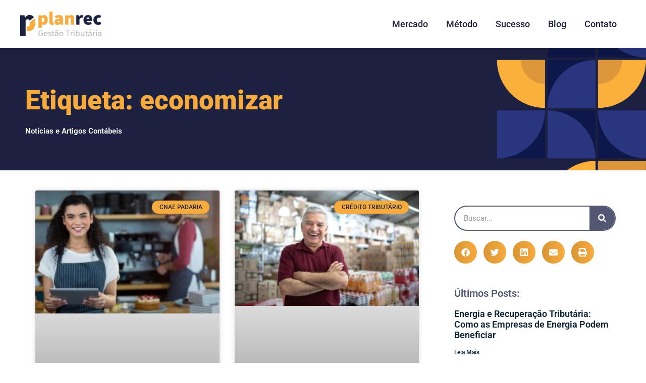

--- FILE ---
content_type: text/html; charset=UTF-8
request_url: https://recuperacaodecredito.srv.br/tags/economizar/
body_size: 63355
content:
<!DOCTYPE html>
<html lang="pt-BR">
<head><meta charset="UTF-8"><script>if(navigator.userAgent.match(/MSIE|Internet Explorer/i)||navigator.userAgent.match(/Trident\/7\..*?rv:11/i)){var href=document.location.href;if(!href.match(/[?&]nowprocket/)){if(href.indexOf("?")==-1){if(href.indexOf("#")==-1){document.location.href=href+"?nowprocket=1"}else{document.location.href=href.replace("#","?nowprocket=1#")}}else{if(href.indexOf("#")==-1){document.location.href=href+"&nowprocket=1"}else{document.location.href=href.replace("#","&nowprocket=1#")}}}}</script><script>(()=>{class RocketLazyLoadScripts{constructor(){this.v="2.0.4",this.userEvents=["keydown","keyup","mousedown","mouseup","mousemove","mouseover","mouseout","touchmove","touchstart","touchend","touchcancel","wheel","click","dblclick","input"],this.attributeEvents=["onblur","onclick","oncontextmenu","ondblclick","onfocus","onmousedown","onmouseenter","onmouseleave","onmousemove","onmouseout","onmouseover","onmouseup","onmousewheel","onscroll","onsubmit"]}async t(){this.i(),this.o(),/iP(ad|hone)/.test(navigator.userAgent)&&this.h(),this.u(),this.l(this),this.m(),this.k(this),this.p(this),this._(),await Promise.all([this.R(),this.L()]),this.lastBreath=Date.now(),this.S(this),this.P(),this.D(),this.O(),this.M(),await this.C(this.delayedScripts.normal),await this.C(this.delayedScripts.defer),await this.C(this.delayedScripts.async),await this.T(),await this.F(),await this.j(),await this.A(),window.dispatchEvent(new Event("rocket-allScriptsLoaded")),this.everythingLoaded=!0,this.lastTouchEnd&&await new Promise(t=>setTimeout(t,500-Date.now()+this.lastTouchEnd)),this.I(),this.H(),this.U(),this.W()}i(){this.CSPIssue=sessionStorage.getItem("rocketCSPIssue"),document.addEventListener("securitypolicyviolation",t=>{this.CSPIssue||"script-src-elem"!==t.violatedDirective||"data"!==t.blockedURI||(this.CSPIssue=!0,sessionStorage.setItem("rocketCSPIssue",!0))},{isRocket:!0})}o(){window.addEventListener("pageshow",t=>{this.persisted=t.persisted,this.realWindowLoadedFired=!0},{isRocket:!0}),window.addEventListener("pagehide",()=>{this.onFirstUserAction=null},{isRocket:!0})}h(){let t;function e(e){t=e}window.addEventListener("touchstart",e,{isRocket:!0}),window.addEventListener("touchend",function i(o){o.changedTouches[0]&&t.changedTouches[0]&&Math.abs(o.changedTouches[0].pageX-t.changedTouches[0].pageX)<10&&Math.abs(o.changedTouches[0].pageY-t.changedTouches[0].pageY)<10&&o.timeStamp-t.timeStamp<200&&(window.removeEventListener("touchstart",e,{isRocket:!0}),window.removeEventListener("touchend",i,{isRocket:!0}),"INPUT"===o.target.tagName&&"text"===o.target.type||(o.target.dispatchEvent(new TouchEvent("touchend",{target:o.target,bubbles:!0})),o.target.dispatchEvent(new MouseEvent("mouseover",{target:o.target,bubbles:!0})),o.target.dispatchEvent(new PointerEvent("click",{target:o.target,bubbles:!0,cancelable:!0,detail:1,clientX:o.changedTouches[0].clientX,clientY:o.changedTouches[0].clientY})),event.preventDefault()))},{isRocket:!0})}q(t){this.userActionTriggered||("mousemove"!==t.type||this.firstMousemoveIgnored?"keyup"===t.type||"mouseover"===t.type||"mouseout"===t.type||(this.userActionTriggered=!0,this.onFirstUserAction&&this.onFirstUserAction()):this.firstMousemoveIgnored=!0),"click"===t.type&&t.preventDefault(),t.stopPropagation(),t.stopImmediatePropagation(),"touchstart"===this.lastEvent&&"touchend"===t.type&&(this.lastTouchEnd=Date.now()),"click"===t.type&&(this.lastTouchEnd=0),this.lastEvent=t.type,t.composedPath&&t.composedPath()[0].getRootNode()instanceof ShadowRoot&&(t.rocketTarget=t.composedPath()[0]),this.savedUserEvents.push(t)}u(){this.savedUserEvents=[],this.userEventHandler=this.q.bind(this),this.userEvents.forEach(t=>window.addEventListener(t,this.userEventHandler,{passive:!1,isRocket:!0})),document.addEventListener("visibilitychange",this.userEventHandler,{isRocket:!0})}U(){this.userEvents.forEach(t=>window.removeEventListener(t,this.userEventHandler,{passive:!1,isRocket:!0})),document.removeEventListener("visibilitychange",this.userEventHandler,{isRocket:!0}),this.savedUserEvents.forEach(t=>{(t.rocketTarget||t.target).dispatchEvent(new window[t.constructor.name](t.type,t))})}m(){const t="return false",e=Array.from(this.attributeEvents,t=>"data-rocket-"+t),i="["+this.attributeEvents.join("],[")+"]",o="[data-rocket-"+this.attributeEvents.join("],[data-rocket-")+"]",s=(e,i,o)=>{o&&o!==t&&(e.setAttribute("data-rocket-"+i,o),e["rocket"+i]=new Function("event",o),e.setAttribute(i,t))};new MutationObserver(t=>{for(const n of t)"attributes"===n.type&&(n.attributeName.startsWith("data-rocket-")||this.everythingLoaded?n.attributeName.startsWith("data-rocket-")&&this.everythingLoaded&&this.N(n.target,n.attributeName.substring(12)):s(n.target,n.attributeName,n.target.getAttribute(n.attributeName))),"childList"===n.type&&n.addedNodes.forEach(t=>{if(t.nodeType===Node.ELEMENT_NODE)if(this.everythingLoaded)for(const i of[t,...t.querySelectorAll(o)])for(const t of i.getAttributeNames())e.includes(t)&&this.N(i,t.substring(12));else for(const e of[t,...t.querySelectorAll(i)])for(const t of e.getAttributeNames())this.attributeEvents.includes(t)&&s(e,t,e.getAttribute(t))})}).observe(document,{subtree:!0,childList:!0,attributeFilter:[...this.attributeEvents,...e]})}I(){this.attributeEvents.forEach(t=>{document.querySelectorAll("[data-rocket-"+t+"]").forEach(e=>{this.N(e,t)})})}N(t,e){const i=t.getAttribute("data-rocket-"+e);i&&(t.setAttribute(e,i),t.removeAttribute("data-rocket-"+e))}k(t){Object.defineProperty(HTMLElement.prototype,"onclick",{get(){return this.rocketonclick||null},set(e){this.rocketonclick=e,this.setAttribute(t.everythingLoaded?"onclick":"data-rocket-onclick","this.rocketonclick(event)")}})}S(t){function e(e,i){let o=e[i];e[i]=null,Object.defineProperty(e,i,{get:()=>o,set(s){t.everythingLoaded?o=s:e["rocket"+i]=o=s}})}e(document,"onreadystatechange"),e(window,"onload"),e(window,"onpageshow");try{Object.defineProperty(document,"readyState",{get:()=>t.rocketReadyState,set(e){t.rocketReadyState=e},configurable:!0}),document.readyState="loading"}catch(t){console.log("WPRocket DJE readyState conflict, bypassing")}}l(t){this.originalAddEventListener=EventTarget.prototype.addEventListener,this.originalRemoveEventListener=EventTarget.prototype.removeEventListener,this.savedEventListeners=[],EventTarget.prototype.addEventListener=function(e,i,o){o&&o.isRocket||!t.B(e,this)&&!t.userEvents.includes(e)||t.B(e,this)&&!t.userActionTriggered||e.startsWith("rocket-")||t.everythingLoaded?t.originalAddEventListener.call(this,e,i,o):(t.savedEventListeners.push({target:this,remove:!1,type:e,func:i,options:o}),"mouseenter"!==e&&"mouseleave"!==e||t.originalAddEventListener.call(this,e,t.savedUserEvents.push,o))},EventTarget.prototype.removeEventListener=function(e,i,o){o&&o.isRocket||!t.B(e,this)&&!t.userEvents.includes(e)||t.B(e,this)&&!t.userActionTriggered||e.startsWith("rocket-")||t.everythingLoaded?t.originalRemoveEventListener.call(this,e,i,o):t.savedEventListeners.push({target:this,remove:!0,type:e,func:i,options:o})}}J(t,e){this.savedEventListeners=this.savedEventListeners.filter(i=>{let o=i.type,s=i.target||window;return e!==o||t!==s||(this.B(o,s)&&(i.type="rocket-"+o),this.$(i),!1)})}H(){EventTarget.prototype.addEventListener=this.originalAddEventListener,EventTarget.prototype.removeEventListener=this.originalRemoveEventListener,this.savedEventListeners.forEach(t=>this.$(t))}$(t){t.remove?this.originalRemoveEventListener.call(t.target,t.type,t.func,t.options):this.originalAddEventListener.call(t.target,t.type,t.func,t.options)}p(t){let e;function i(e){return t.everythingLoaded?e:e.split(" ").map(t=>"load"===t||t.startsWith("load.")?"rocket-jquery-load":t).join(" ")}function o(o){function s(e){const s=o.fn[e];o.fn[e]=o.fn.init.prototype[e]=function(){return this[0]===window&&t.userActionTriggered&&("string"==typeof arguments[0]||arguments[0]instanceof String?arguments[0]=i(arguments[0]):"object"==typeof arguments[0]&&Object.keys(arguments[0]).forEach(t=>{const e=arguments[0][t];delete arguments[0][t],arguments[0][i(t)]=e})),s.apply(this,arguments),this}}if(o&&o.fn&&!t.allJQueries.includes(o)){const e={DOMContentLoaded:[],"rocket-DOMContentLoaded":[]};for(const t in e)document.addEventListener(t,()=>{e[t].forEach(t=>t())},{isRocket:!0});o.fn.ready=o.fn.init.prototype.ready=function(i){function s(){parseInt(o.fn.jquery)>2?setTimeout(()=>i.bind(document)(o)):i.bind(document)(o)}return"function"==typeof i&&(t.realDomReadyFired?!t.userActionTriggered||t.fauxDomReadyFired?s():e["rocket-DOMContentLoaded"].push(s):e.DOMContentLoaded.push(s)),o([])},s("on"),s("one"),s("off"),t.allJQueries.push(o)}e=o}t.allJQueries=[],o(window.jQuery),Object.defineProperty(window,"jQuery",{get:()=>e,set(t){o(t)}})}P(){const t=new Map;document.write=document.writeln=function(e){const i=document.currentScript,o=document.createRange(),s=i.parentElement;let n=t.get(i);void 0===n&&(n=i.nextSibling,t.set(i,n));const c=document.createDocumentFragment();o.setStart(c,0),c.appendChild(o.createContextualFragment(e)),s.insertBefore(c,n)}}async R(){return new Promise(t=>{this.userActionTriggered?t():this.onFirstUserAction=t})}async L(){return new Promise(t=>{document.addEventListener("DOMContentLoaded",()=>{this.realDomReadyFired=!0,t()},{isRocket:!0})})}async j(){return this.realWindowLoadedFired?Promise.resolve():new Promise(t=>{window.addEventListener("load",t,{isRocket:!0})})}M(){this.pendingScripts=[];this.scriptsMutationObserver=new MutationObserver(t=>{for(const e of t)e.addedNodes.forEach(t=>{"SCRIPT"!==t.tagName||t.noModule||t.isWPRocket||this.pendingScripts.push({script:t,promise:new Promise(e=>{const i=()=>{const i=this.pendingScripts.findIndex(e=>e.script===t);i>=0&&this.pendingScripts.splice(i,1),e()};t.addEventListener("load",i,{isRocket:!0}),t.addEventListener("error",i,{isRocket:!0}),setTimeout(i,1e3)})})})}),this.scriptsMutationObserver.observe(document,{childList:!0,subtree:!0})}async F(){await this.X(),this.pendingScripts.length?(await this.pendingScripts[0].promise,await this.F()):this.scriptsMutationObserver.disconnect()}D(){this.delayedScripts={normal:[],async:[],defer:[]},document.querySelectorAll("script[type$=rocketlazyloadscript]").forEach(t=>{t.hasAttribute("data-rocket-src")?t.hasAttribute("async")&&!1!==t.async?this.delayedScripts.async.push(t):t.hasAttribute("defer")&&!1!==t.defer||"module"===t.getAttribute("data-rocket-type")?this.delayedScripts.defer.push(t):this.delayedScripts.normal.push(t):this.delayedScripts.normal.push(t)})}async _(){await this.L();let t=[];document.querySelectorAll("script[type$=rocketlazyloadscript][data-rocket-src]").forEach(e=>{let i=e.getAttribute("data-rocket-src");if(i&&!i.startsWith("data:")){i.startsWith("//")&&(i=location.protocol+i);try{const o=new URL(i).origin;o!==location.origin&&t.push({src:o,crossOrigin:e.crossOrigin||"module"===e.getAttribute("data-rocket-type")})}catch(t){}}}),t=[...new Map(t.map(t=>[JSON.stringify(t),t])).values()],this.Y(t,"preconnect")}async G(t){if(await this.K(),!0!==t.noModule||!("noModule"in HTMLScriptElement.prototype))return new Promise(e=>{let i;function o(){(i||t).setAttribute("data-rocket-status","executed"),e()}try{if(navigator.userAgent.includes("Firefox/")||""===navigator.vendor||this.CSPIssue)i=document.createElement("script"),[...t.attributes].forEach(t=>{let e=t.nodeName;"type"!==e&&("data-rocket-type"===e&&(e="type"),"data-rocket-src"===e&&(e="src"),i.setAttribute(e,t.nodeValue))}),t.text&&(i.text=t.text),t.nonce&&(i.nonce=t.nonce),i.hasAttribute("src")?(i.addEventListener("load",o,{isRocket:!0}),i.addEventListener("error",()=>{i.setAttribute("data-rocket-status","failed-network"),e()},{isRocket:!0}),setTimeout(()=>{i.isConnected||e()},1)):(i.text=t.text,o()),i.isWPRocket=!0,t.parentNode.replaceChild(i,t);else{const i=t.getAttribute("data-rocket-type"),s=t.getAttribute("data-rocket-src");i?(t.type=i,t.removeAttribute("data-rocket-type")):t.removeAttribute("type"),t.addEventListener("load",o,{isRocket:!0}),t.addEventListener("error",i=>{this.CSPIssue&&i.target.src.startsWith("data:")?(console.log("WPRocket: CSP fallback activated"),t.removeAttribute("src"),this.G(t).then(e)):(t.setAttribute("data-rocket-status","failed-network"),e())},{isRocket:!0}),s?(t.fetchPriority="high",t.removeAttribute("data-rocket-src"),t.src=s):t.src="data:text/javascript;base64,"+window.btoa(unescape(encodeURIComponent(t.text)))}}catch(i){t.setAttribute("data-rocket-status","failed-transform"),e()}});t.setAttribute("data-rocket-status","skipped")}async C(t){const e=t.shift();return e?(e.isConnected&&await this.G(e),this.C(t)):Promise.resolve()}O(){this.Y([...this.delayedScripts.normal,...this.delayedScripts.defer,...this.delayedScripts.async],"preload")}Y(t,e){this.trash=this.trash||[];let i=!0;var o=document.createDocumentFragment();t.forEach(t=>{const s=t.getAttribute&&t.getAttribute("data-rocket-src")||t.src;if(s&&!s.startsWith("data:")){const n=document.createElement("link");n.href=s,n.rel=e,"preconnect"!==e&&(n.as="script",n.fetchPriority=i?"high":"low"),t.getAttribute&&"module"===t.getAttribute("data-rocket-type")&&(n.crossOrigin=!0),t.crossOrigin&&(n.crossOrigin=t.crossOrigin),t.integrity&&(n.integrity=t.integrity),t.nonce&&(n.nonce=t.nonce),o.appendChild(n),this.trash.push(n),i=!1}}),document.head.appendChild(o)}W(){this.trash.forEach(t=>t.remove())}async T(){try{document.readyState="interactive"}catch(t){}this.fauxDomReadyFired=!0;try{await this.K(),this.J(document,"readystatechange"),document.dispatchEvent(new Event("rocket-readystatechange")),await this.K(),document.rocketonreadystatechange&&document.rocketonreadystatechange(),await this.K(),this.J(document,"DOMContentLoaded"),document.dispatchEvent(new Event("rocket-DOMContentLoaded")),await this.K(),this.J(window,"DOMContentLoaded"),window.dispatchEvent(new Event("rocket-DOMContentLoaded"))}catch(t){console.error(t)}}async A(){try{document.readyState="complete"}catch(t){}try{await this.K(),this.J(document,"readystatechange"),document.dispatchEvent(new Event("rocket-readystatechange")),await this.K(),document.rocketonreadystatechange&&document.rocketonreadystatechange(),await this.K(),this.J(window,"load"),window.dispatchEvent(new Event("rocket-load")),await this.K(),window.rocketonload&&window.rocketonload(),await this.K(),this.allJQueries.forEach(t=>t(window).trigger("rocket-jquery-load")),await this.K(),this.J(window,"pageshow");const t=new Event("rocket-pageshow");t.persisted=this.persisted,window.dispatchEvent(t),await this.K(),window.rocketonpageshow&&window.rocketonpageshow({persisted:this.persisted})}catch(t){console.error(t)}}async K(){Date.now()-this.lastBreath>45&&(await this.X(),this.lastBreath=Date.now())}async X(){return document.hidden?new Promise(t=>setTimeout(t)):new Promise(t=>requestAnimationFrame(t))}B(t,e){return e===document&&"readystatechange"===t||(e===document&&"DOMContentLoaded"===t||(e===window&&"DOMContentLoaded"===t||(e===window&&"load"===t||e===window&&"pageshow"===t)))}static run(){(new RocketLazyLoadScripts).t()}}RocketLazyLoadScripts.run()})();</script>
	
	<meta name="viewport" content="width=device-width, initial-scale=1.0, viewport-fit=cover" />		<meta name='robots' content='index, follow, max-image-preview:large, max-snippet:-1, max-video-preview:-1' />
<meta name="viewport" content="width=device-width, initial-scale=1">
<meta name="generator" content="Total WordPress Theme 4.8.3" />
<meta http-equiv="X-UA-Compatible" content="IE=edge" />

	<!-- This site is optimized with the Yoast SEO plugin v26.7 - https://yoast.com/wordpress/plugins/seo/ -->
	<title>economizar - 1 - Recuperação de Crédito</title>
<link data-rocket-preload as="style" href="https://fonts.googleapis.com/css?family=Open%20Sans%3A100%2C200%2C300%2C400%2C500%2C600%2C700%2C800%2C900%2C100i%2C200i%2C300i%2C400i%2C500i%2C600i%2C700i%2C800i%2C900i&#038;subset=latin&#038;display=swap" rel="preload">
<link href="https://fonts.googleapis.com/css?family=Open%20Sans%3A100%2C200%2C300%2C400%2C500%2C600%2C700%2C800%2C900%2C100i%2C200i%2C300i%2C400i%2C500i%2C600i%2C700i%2C800i%2C900i&#038;subset=latin&#038;display=swap" media="print" onload="this.media=&#039;all&#039;" rel="stylesheet">
<style id="wpr-usedcss">img:is([sizes=auto i],[sizes^="auto," i]){contain-intrinsic-size:3000px 1500px}@-webkit-keyframes spin{100%{-webkit-transform:rotate(360deg);transform:rotate(360deg)}}@keyframes spin{100%{-webkit-transform:rotate(360deg);transform:rotate(360deg)}}@-webkit-keyframes spin{0%{-webkit-transform:rotate(0);transform:rotate(0)}100%{-webkit-transform:rotate(360deg);transform:rotate(360deg)}}@keyframes spin{0%{-webkit-transform:rotate(0);transform:rotate(0)}100%{-webkit-transform:rotate(360deg);transform:rotate(360deg)}}:where(.wp-block-button__link){border-radius:9999px;box-shadow:none;padding:calc(.667em + 2px) calc(1.333em + 2px);text-decoration:none}:root :where(.wp-block-button .wp-block-button__link.is-style-outline),:root :where(.wp-block-button.is-style-outline>.wp-block-button__link){border:2px solid;padding:.667em 1.333em}:root :where(.wp-block-button .wp-block-button__link.is-style-outline:not(.has-text-color)),:root :where(.wp-block-button.is-style-outline>.wp-block-button__link:not(.has-text-color)){color:currentColor}:root :where(.wp-block-button .wp-block-button__link.is-style-outline:not(.has-background)),:root :where(.wp-block-button.is-style-outline>.wp-block-button__link:not(.has-background)){background-color:initial;background-image:none}:where(.wp-block-calendar table:not(.has-background) th){background:#ddd}:where(.wp-block-columns){margin-bottom:1.75em}:where(.wp-block-columns.has-background){padding:1.25em 2.375em}:where(.wp-block-post-comments input[type=submit]){border:none}:where(.wp-block-cover-image:not(.has-text-color)),:where(.wp-block-cover:not(.has-text-color)){color:#fff}:where(.wp-block-cover-image.is-light:not(.has-text-color)),:where(.wp-block-cover.is-light:not(.has-text-color)){color:#000}:root :where(.wp-block-cover h1:not(.has-text-color)),:root :where(.wp-block-cover h2:not(.has-text-color)),:root :where(.wp-block-cover h3:not(.has-text-color)),:root :where(.wp-block-cover h4:not(.has-text-color)),:root :where(.wp-block-cover h5:not(.has-text-color)),:root :where(.wp-block-cover h6:not(.has-text-color)),:root :where(.wp-block-cover p:not(.has-text-color)){color:inherit}:where(.wp-block-file){margin-bottom:1.5em}:where(.wp-block-file__button){border-radius:2em;display:inline-block;padding:.5em 1em}:where(.wp-block-file__button):is(a):active,:where(.wp-block-file__button):is(a):focus,:where(.wp-block-file__button):is(a):hover,:where(.wp-block-file__button):is(a):visited{box-shadow:none;color:#fff;opacity:.85;text-decoration:none}:where(.wp-block-group.wp-block-group-is-layout-constrained){position:relative}:root :where(.wp-block-image.is-style-rounded img,.wp-block-image .is-style-rounded img){border-radius:9999px}:where(.wp-block-latest-comments:not([style*=line-height] .wp-block-latest-comments__comment)){line-height:1.1}:where(.wp-block-latest-comments:not([style*=line-height] .wp-block-latest-comments__comment-excerpt p)){line-height:1.8}:root :where(.wp-block-latest-posts.is-grid){padding:0}:root :where(.wp-block-latest-posts.wp-block-latest-posts__list){padding-left:0}ul{box-sizing:border-box}:root :where(.wp-block-list.has-background){padding:1.25em 2.375em}:where(.wp-block-navigation.has-background .wp-block-navigation-item a:not(.wp-element-button)),:where(.wp-block-navigation.has-background .wp-block-navigation-submenu a:not(.wp-element-button)){padding:.5em 1em}:where(.wp-block-navigation .wp-block-navigation__submenu-container .wp-block-navigation-item a:not(.wp-element-button)),:where(.wp-block-navigation .wp-block-navigation__submenu-container .wp-block-navigation-submenu a:not(.wp-element-button)),:where(.wp-block-navigation .wp-block-navigation__submenu-container .wp-block-navigation-submenu button.wp-block-navigation-item__content),:where(.wp-block-navigation .wp-block-navigation__submenu-container .wp-block-pages-list__item button.wp-block-navigation-item__content){padding:.5em 1em}:root :where(p.has-background){padding:1.25em 2.375em}:where(p.has-text-color:not(.has-link-color)) a{color:inherit}:where(.wp-block-post-comments-form) input:not([type=submit]),:where(.wp-block-post-comments-form) textarea{border:1px solid #949494;font-family:inherit;font-size:1em}:where(.wp-block-post-comments-form) input:where(:not([type=submit]):not([type=checkbox])),:where(.wp-block-post-comments-form) textarea{padding:calc(.667em + 2px)}:where(.wp-block-post-excerpt){box-sizing:border-box;margin-bottom:var(--wp--style--block-gap);margin-top:var(--wp--style--block-gap)}:where(.wp-block-preformatted.has-background){padding:1.25em 2.375em}:where(.wp-block-search__button){border:1px solid #ccc;padding:6px 10px}:where(.wp-block-search__input){font-family:inherit;font-size:inherit;font-style:inherit;font-weight:inherit;letter-spacing:inherit;line-height:inherit;text-transform:inherit}:where(.wp-block-search__button-inside .wp-block-search__inside-wrapper){border:1px solid #949494;box-sizing:border-box;padding:4px}:where(.wp-block-search__button-inside .wp-block-search__inside-wrapper) .wp-block-search__input{border:none;border-radius:0;padding:0 4px}:where(.wp-block-search__button-inside .wp-block-search__inside-wrapper) .wp-block-search__input:focus{outline:0}:where(.wp-block-search__button-inside .wp-block-search__inside-wrapper) :where(.wp-block-search__button){padding:4px 8px}:root :where(.wp-block-separator.is-style-dots){height:auto;line-height:1;text-align:center}:root :where(.wp-block-separator.is-style-dots):before{color:currentColor;content:"···";font-family:serif;font-size:1.5em;letter-spacing:2em;padding-left:2em}:root :where(.wp-block-site-logo.is-style-rounded){border-radius:9999px}:where(.wp-block-social-links:not(.is-style-logos-only)) .wp-social-link{background-color:#f0f0f0;color:#444}:where(.wp-block-social-links:not(.is-style-logos-only)) .wp-social-link-amazon{background-color:#f90;color:#fff}:where(.wp-block-social-links:not(.is-style-logos-only)) .wp-social-link-bandcamp{background-color:#1ea0c3;color:#fff}:where(.wp-block-social-links:not(.is-style-logos-only)) .wp-social-link-behance{background-color:#0757fe;color:#fff}:where(.wp-block-social-links:not(.is-style-logos-only)) .wp-social-link-bluesky{background-color:#0a7aff;color:#fff}:where(.wp-block-social-links:not(.is-style-logos-only)) .wp-social-link-codepen{background-color:#1e1f26;color:#fff}:where(.wp-block-social-links:not(.is-style-logos-only)) .wp-social-link-deviantart{background-color:#02e49b;color:#fff}:where(.wp-block-social-links:not(.is-style-logos-only)) .wp-social-link-dribbble{background-color:#e94c89;color:#fff}:where(.wp-block-social-links:not(.is-style-logos-only)) .wp-social-link-dropbox{background-color:#4280ff;color:#fff}:where(.wp-block-social-links:not(.is-style-logos-only)) .wp-social-link-etsy{background-color:#f45800;color:#fff}:where(.wp-block-social-links:not(.is-style-logos-only)) .wp-social-link-facebook{background-color:#0866ff;color:#fff}:where(.wp-block-social-links:not(.is-style-logos-only)) .wp-social-link-fivehundredpx{background-color:#000;color:#fff}:where(.wp-block-social-links:not(.is-style-logos-only)) .wp-social-link-flickr{background-color:#0461dd;color:#fff}:where(.wp-block-social-links:not(.is-style-logos-only)) .wp-social-link-foursquare{background-color:#e65678;color:#fff}:where(.wp-block-social-links:not(.is-style-logos-only)) .wp-social-link-github{background-color:#24292d;color:#fff}:where(.wp-block-social-links:not(.is-style-logos-only)) .wp-social-link-goodreads{background-color:#eceadd;color:#382110}:where(.wp-block-social-links:not(.is-style-logos-only)) .wp-social-link-google{background-color:#ea4434;color:#fff}:where(.wp-block-social-links:not(.is-style-logos-only)) .wp-social-link-gravatar{background-color:#1d4fc4;color:#fff}:where(.wp-block-social-links:not(.is-style-logos-only)) .wp-social-link-instagram{background-color:#f00075;color:#fff}:where(.wp-block-social-links:not(.is-style-logos-only)) .wp-social-link-lastfm{background-color:#e21b24;color:#fff}:where(.wp-block-social-links:not(.is-style-logos-only)) .wp-social-link-linkedin{background-color:#0d66c2;color:#fff}:where(.wp-block-social-links:not(.is-style-logos-only)) .wp-social-link-mastodon{background-color:#3288d4;color:#fff}:where(.wp-block-social-links:not(.is-style-logos-only)) .wp-social-link-medium{background-color:#000;color:#fff}:where(.wp-block-social-links:not(.is-style-logos-only)) .wp-social-link-meetup{background-color:#f6405f;color:#fff}:where(.wp-block-social-links:not(.is-style-logos-only)) .wp-social-link-patreon{background-color:#000;color:#fff}:where(.wp-block-social-links:not(.is-style-logos-only)) .wp-social-link-pinterest{background-color:#e60122;color:#fff}:where(.wp-block-social-links:not(.is-style-logos-only)) .wp-social-link-pocket{background-color:#ef4155;color:#fff}:where(.wp-block-social-links:not(.is-style-logos-only)) .wp-social-link-reddit{background-color:#ff4500;color:#fff}:where(.wp-block-social-links:not(.is-style-logos-only)) .wp-social-link-skype{background-color:#0478d7;color:#fff}:where(.wp-block-social-links:not(.is-style-logos-only)) .wp-social-link-snapchat{background-color:#fefc00;color:#fff;stroke:#000}:where(.wp-block-social-links:not(.is-style-logos-only)) .wp-social-link-soundcloud{background-color:#ff5600;color:#fff}:where(.wp-block-social-links:not(.is-style-logos-only)) .wp-social-link-spotify{background-color:#1bd760;color:#fff}:where(.wp-block-social-links:not(.is-style-logos-only)) .wp-social-link-telegram{background-color:#2aabee;color:#fff}:where(.wp-block-social-links:not(.is-style-logos-only)) .wp-social-link-threads{background-color:#000;color:#fff}:where(.wp-block-social-links:not(.is-style-logos-only)) .wp-social-link-tiktok{background-color:#000;color:#fff}:where(.wp-block-social-links:not(.is-style-logos-only)) .wp-social-link-tumblr{background-color:#011835;color:#fff}:where(.wp-block-social-links:not(.is-style-logos-only)) .wp-social-link-twitch{background-color:#6440a4;color:#fff}:where(.wp-block-social-links:not(.is-style-logos-only)) .wp-social-link-twitter{background-color:#1da1f2;color:#fff}:where(.wp-block-social-links:not(.is-style-logos-only)) .wp-social-link-vimeo{background-color:#1eb7ea;color:#fff}:where(.wp-block-social-links:not(.is-style-logos-only)) .wp-social-link-vk{background-color:#4680c2;color:#fff}:where(.wp-block-social-links:not(.is-style-logos-only)) .wp-social-link-wordpress{background-color:#3499cd;color:#fff}:where(.wp-block-social-links:not(.is-style-logos-only)) .wp-social-link-whatsapp{background-color:#25d366;color:#fff}:where(.wp-block-social-links:not(.is-style-logos-only)) .wp-social-link-x{background-color:#000;color:#fff}:where(.wp-block-social-links:not(.is-style-logos-only)) .wp-social-link-yelp{background-color:#d32422;color:#fff}:where(.wp-block-social-links:not(.is-style-logos-only)) .wp-social-link-youtube{background-color:red;color:#fff}:where(.wp-block-social-links.is-style-logos-only) .wp-social-link{background:0 0}:where(.wp-block-social-links.is-style-logos-only) .wp-social-link svg{height:1.25em;width:1.25em}:where(.wp-block-social-links.is-style-logos-only) .wp-social-link-amazon{color:#f90}:where(.wp-block-social-links.is-style-logos-only) .wp-social-link-bandcamp{color:#1ea0c3}:where(.wp-block-social-links.is-style-logos-only) .wp-social-link-behance{color:#0757fe}:where(.wp-block-social-links.is-style-logos-only) .wp-social-link-bluesky{color:#0a7aff}:where(.wp-block-social-links.is-style-logos-only) .wp-social-link-codepen{color:#1e1f26}:where(.wp-block-social-links.is-style-logos-only) .wp-social-link-deviantart{color:#02e49b}:where(.wp-block-social-links.is-style-logos-only) .wp-social-link-dribbble{color:#e94c89}:where(.wp-block-social-links.is-style-logos-only) .wp-social-link-dropbox{color:#4280ff}:where(.wp-block-social-links.is-style-logos-only) .wp-social-link-etsy{color:#f45800}:where(.wp-block-social-links.is-style-logos-only) .wp-social-link-facebook{color:#0866ff}:where(.wp-block-social-links.is-style-logos-only) .wp-social-link-fivehundredpx{color:#000}:where(.wp-block-social-links.is-style-logos-only) .wp-social-link-flickr{color:#0461dd}:where(.wp-block-social-links.is-style-logos-only) .wp-social-link-foursquare{color:#e65678}:where(.wp-block-social-links.is-style-logos-only) .wp-social-link-github{color:#24292d}:where(.wp-block-social-links.is-style-logos-only) .wp-social-link-goodreads{color:#382110}:where(.wp-block-social-links.is-style-logos-only) .wp-social-link-google{color:#ea4434}:where(.wp-block-social-links.is-style-logos-only) .wp-social-link-gravatar{color:#1d4fc4}:where(.wp-block-social-links.is-style-logos-only) .wp-social-link-instagram{color:#f00075}:where(.wp-block-social-links.is-style-logos-only) .wp-social-link-lastfm{color:#e21b24}:where(.wp-block-social-links.is-style-logos-only) .wp-social-link-linkedin{color:#0d66c2}:where(.wp-block-social-links.is-style-logos-only) .wp-social-link-mastodon{color:#3288d4}:where(.wp-block-social-links.is-style-logos-only) .wp-social-link-medium{color:#000}:where(.wp-block-social-links.is-style-logos-only) .wp-social-link-meetup{color:#f6405f}:where(.wp-block-social-links.is-style-logos-only) .wp-social-link-patreon{color:#000}:where(.wp-block-social-links.is-style-logos-only) .wp-social-link-pinterest{color:#e60122}:where(.wp-block-social-links.is-style-logos-only) .wp-social-link-pocket{color:#ef4155}:where(.wp-block-social-links.is-style-logos-only) .wp-social-link-reddit{color:#ff4500}:where(.wp-block-social-links.is-style-logos-only) .wp-social-link-skype{color:#0478d7}:where(.wp-block-social-links.is-style-logos-only) .wp-social-link-snapchat{color:#fff;stroke:#000}:where(.wp-block-social-links.is-style-logos-only) .wp-social-link-soundcloud{color:#ff5600}:where(.wp-block-social-links.is-style-logos-only) .wp-social-link-spotify{color:#1bd760}:where(.wp-block-social-links.is-style-logos-only) .wp-social-link-telegram{color:#2aabee}:where(.wp-block-social-links.is-style-logos-only) .wp-social-link-threads{color:#000}:where(.wp-block-social-links.is-style-logos-only) .wp-social-link-tiktok{color:#000}:where(.wp-block-social-links.is-style-logos-only) .wp-social-link-tumblr{color:#011835}:where(.wp-block-social-links.is-style-logos-only) .wp-social-link-twitch{color:#6440a4}:where(.wp-block-social-links.is-style-logos-only) .wp-social-link-twitter{color:#1da1f2}:where(.wp-block-social-links.is-style-logos-only) .wp-social-link-vimeo{color:#1eb7ea}:where(.wp-block-social-links.is-style-logos-only) .wp-social-link-vk{color:#4680c2}:where(.wp-block-social-links.is-style-logos-only) .wp-social-link-whatsapp{color:#25d366}:where(.wp-block-social-links.is-style-logos-only) .wp-social-link-wordpress{color:#3499cd}:where(.wp-block-social-links.is-style-logos-only) .wp-social-link-x{color:#000}:where(.wp-block-social-links.is-style-logos-only) .wp-social-link-yelp{color:#d32422}:where(.wp-block-social-links.is-style-logos-only) .wp-social-link-youtube{color:red}:root :where(.wp-block-social-links .wp-social-link a){padding:.25em}:root :where(.wp-block-social-links.is-style-logos-only .wp-social-link a){padding:0}:root :where(.wp-block-social-links.is-style-pill-shape .wp-social-link a){padding-left:.66667em;padding-right:.66667em}:root :where(.wp-block-tag-cloud.is-style-outline){display:flex;flex-wrap:wrap;gap:1ch}:root :where(.wp-block-tag-cloud.is-style-outline a){border:1px solid;font-size:unset!important;margin-right:0;padding:1ch 2ch;text-decoration:none!important}:root :where(.wp-block-table-of-contents){box-sizing:border-box}:where(.wp-block-term-description){box-sizing:border-box;margin-bottom:var(--wp--style--block-gap);margin-top:var(--wp--style--block-gap)}:where(pre.wp-block-verse){font-family:inherit}:root{--wp--preset--font-size--normal:16px;--wp--preset--font-size--huge:42px}.screen-reader-text{border:0;clip:rect(1px,1px,1px,1px);clip-path:inset(50%);height:1px;margin:-1px;overflow:hidden;padding:0;position:absolute;width:1px;word-wrap:normal!important}.screen-reader-text:focus{background-color:#ddd;clip:auto!important;clip-path:none;color:#444;display:block;font-size:1em;height:auto;left:5px;line-height:normal;padding:15px 23px 14px;text-decoration:none;top:5px;width:auto;z-index:100000}html :where(.has-border-color){border-style:solid}html :where([style*=border-top-color]){border-top-style:solid}html :where([style*=border-right-color]){border-right-style:solid}html :where([style*=border-bottom-color]){border-bottom-style:solid}html :where([style*=border-left-color]){border-left-style:solid}html :where([style*=border-width]){border-style:solid}html :where([style*=border-top-width]){border-top-style:solid}html :where([style*=border-right-width]){border-right-style:solid}html :where([style*=border-bottom-width]){border-bottom-style:solid}html :where([style*=border-left-width]){border-left-style:solid}html :where(img[class*=wp-image-]){height:auto;max-width:100%}:where(figure){margin:0 0 1em}html :where(.is-position-sticky){--wp-admin--admin-bar--position-offset:var(--wp-admin--admin-bar--height,0px)}.wp-block-joinchat-button{border:none!important;text-align:center}.wp-block-joinchat-button figure{display:table;margin:0 auto;padding:0}.wp-block-joinchat-button .joinchat-button__qr{background-color:#fff;border:6px solid #25d366;border-radius:30px;box-sizing:content-box;display:block;height:200px;margin:auto;overflow:hidden;padding:10px;width:200px}.wp-block-joinchat-button .joinchat-button__qr img{display:block;margin:auto}@media (max-width:480px),(orientation:landscape)and (max-height:480px){.wp-block-joinchat-button figure{display:none}}:root{--wp--preset--aspect-ratio--square:1;--wp--preset--aspect-ratio--4-3:4/3;--wp--preset--aspect-ratio--3-4:3/4;--wp--preset--aspect-ratio--3-2:3/2;--wp--preset--aspect-ratio--2-3:2/3;--wp--preset--aspect-ratio--16-9:16/9;--wp--preset--aspect-ratio--9-16:9/16;--wp--preset--color--black:#000000;--wp--preset--color--cyan-bluish-gray:#abb8c3;--wp--preset--color--white:#ffffff;--wp--preset--color--pale-pink:#f78da7;--wp--preset--color--vivid-red:#cf2e2e;--wp--preset--color--luminous-vivid-orange:#ff6900;--wp--preset--color--luminous-vivid-amber:#fcb900;--wp--preset--color--light-green-cyan:#7bdcb5;--wp--preset--color--vivid-green-cyan:#00d084;--wp--preset--color--pale-cyan-blue:#8ed1fc;--wp--preset--color--vivid-cyan-blue:#0693e3;--wp--preset--color--vivid-purple:#9b51e0;--wp--preset--gradient--vivid-cyan-blue-to-vivid-purple:linear-gradient(135deg,rgba(6, 147, 227, 1) 0%,rgb(155, 81, 224) 100%);--wp--preset--gradient--light-green-cyan-to-vivid-green-cyan:linear-gradient(135deg,rgb(122, 220, 180) 0%,rgb(0, 208, 130) 100%);--wp--preset--gradient--luminous-vivid-amber-to-luminous-vivid-orange:linear-gradient(135deg,rgba(252, 185, 0, 1) 0%,rgba(255, 105, 0, 1) 100%);--wp--preset--gradient--luminous-vivid-orange-to-vivid-red:linear-gradient(135deg,rgba(255, 105, 0, 1) 0%,rgb(207, 46, 46) 100%);--wp--preset--gradient--very-light-gray-to-cyan-bluish-gray:linear-gradient(135deg,rgb(238, 238, 238) 0%,rgb(169, 184, 195) 100%);--wp--preset--gradient--cool-to-warm-spectrum:linear-gradient(135deg,rgb(74, 234, 220) 0%,rgb(151, 120, 209) 20%,rgb(207, 42, 186) 40%,rgb(238, 44, 130) 60%,rgb(251, 105, 98) 80%,rgb(254, 248, 76) 100%);--wp--preset--gradient--blush-light-purple:linear-gradient(135deg,rgb(255, 206, 236) 0%,rgb(152, 150, 240) 100%);--wp--preset--gradient--blush-bordeaux:linear-gradient(135deg,rgb(254, 205, 165) 0%,rgb(254, 45, 45) 50%,rgb(107, 0, 62) 100%);--wp--preset--gradient--luminous-dusk:linear-gradient(135deg,rgb(255, 203, 112) 0%,rgb(199, 81, 192) 50%,rgb(65, 88, 208) 100%);--wp--preset--gradient--pale-ocean:linear-gradient(135deg,rgb(255, 245, 203) 0%,rgb(182, 227, 212) 50%,rgb(51, 167, 181) 100%);--wp--preset--gradient--electric-grass:linear-gradient(135deg,rgb(202, 248, 128) 0%,rgb(113, 206, 126) 100%);--wp--preset--gradient--midnight:linear-gradient(135deg,rgb(2, 3, 129) 0%,rgb(40, 116, 252) 100%);--wp--preset--font-size--small:13px;--wp--preset--font-size--medium:20px;--wp--preset--font-size--large:36px;--wp--preset--font-size--x-large:42px;--wp--preset--spacing--20:0.44rem;--wp--preset--spacing--30:0.67rem;--wp--preset--spacing--40:1rem;--wp--preset--spacing--50:1.5rem;--wp--preset--spacing--60:2.25rem;--wp--preset--spacing--70:3.38rem;--wp--preset--spacing--80:5.06rem;--wp--preset--shadow--natural:6px 6px 9px rgba(0, 0, 0, .2);--wp--preset--shadow--deep:12px 12px 50px rgba(0, 0, 0, .4);--wp--preset--shadow--sharp:6px 6px 0px rgba(0, 0, 0, .2);--wp--preset--shadow--outlined:6px 6px 0px -3px rgba(255, 255, 255, 1),6px 6px rgba(0, 0, 0, 1);--wp--preset--shadow--crisp:6px 6px 0px rgba(0, 0, 0, 1)}:where(.is-layout-flex){gap:.5em}:where(.is-layout-grid){gap:.5em}:where(.wp-block-post-template.is-layout-flex){gap:1.25em}:where(.wp-block-post-template.is-layout-grid){gap:1.25em}:where(.wp-block-columns.is-layout-flex){gap:2em}:where(.wp-block-columns.is-layout-grid){gap:2em}:root :where(.wp-block-pullquote){font-size:1.5em;line-height:1.6}#cookie-notice,#cookie-notice .cn-button:not(.cn-button-custom){font-family:-apple-system,BlinkMacSystemFont,Arial,Roboto,"Helvetica Neue",sans-serif;font-weight:400;font-size:13px;text-align:center}#cookie-notice{position:fixed;min-width:100%;height:auto;z-index:100000;letter-spacing:0;line-height:20px;left:0}#cookie-notice,#cookie-notice *{-webkit-box-sizing:border-box;-moz-box-sizing:border-box;box-sizing:border-box}#cookie-notice.cn-animated{-webkit-animation-duration:.5s!important;animation-duration:.5s!important;-webkit-animation-fill-mode:both;animation-fill-mode:both}#cookie-notice .cookie-notice-container{display:block}#cookie-notice.cookie-notice-hidden .cookie-notice-container{display:none}.cn-position-bottom{bottom:0}.cookie-notice-container{padding:15px 30px;text-align:center;width:100%;z-index:2}.cn-close-icon{position:absolute;right:15px;top:50%;margin-top:-10px;width:15px;height:15px;opacity:.5;padding:10px;outline:0;cursor:pointer}.cn-close-icon:hover{opacity:1}.cn-close-icon:after,.cn-close-icon:before{position:absolute;content:' ';height:15px;width:2px;top:3px;background-color:grey}.cn-close-icon:before{transform:rotate(45deg)}.cn-close-icon:after{transform:rotate(-45deg)}#cookie-notice .cn-revoke-cookie{margin:0}#cookie-notice .cn-button{margin:0 0 0 10px;display:inline-block}#cookie-notice .cn-button:not(.cn-button-custom){letter-spacing:.25px;margin:0 0 0 10px;text-transform:none;display:inline-block;cursor:pointer;touch-action:manipulation;white-space:nowrap;outline:0;box-shadow:none;text-shadow:none;border:none;-webkit-border-radius:3px;-moz-border-radius:3px;border-radius:3px;text-decoration:none;padding:8.5px 10px;line-height:1;color:inherit}.cn-text-container{margin:0 0 6px}.cn-buttons-container,.cn-text-container{display:inline-block}#cookie-notice.cookie-notice-visible.cn-effect-fade,#cookie-notice.cookie-revoke-visible.cn-effect-fade{-webkit-animation-name:fadeIn;animation-name:fadeIn}#cookie-notice.cn-effect-fade{-webkit-animation-name:fadeOut;animation-name:fadeOut}@-webkit-keyframes fadeIn{from{opacity:0}to{opacity:1}}@keyframes fadeIn{from{opacity:0}to{opacity:1}}@media all and (max-width:900px){.cookie-notice-container #cn-notice-buttons,.cookie-notice-container #cn-notice-text{display:block}#cookie-notice .cn-button{margin:0 5px 5px}}@media all and (max-width:480px){.cookie-notice-container{padding:15px 25px}}@media screen and (max-width:720px){a#site-scroll-top{bottom:50px!important}}form input[type=submit]{color:#fff!important}.kk-star-ratings{display:-webkit-box;display:-webkit-flex;display:-ms-flexbox;display:flex;-webkit-box-align:center;-webkit-align-items:center;-ms-flex-align:center;align-items:center}address,article,body,caption,center,code,div,em,embed,fieldset,figure,form,h1,h2,h3,h5,header,html,i,iframe,img,label,legend,li,menu,nav,object,s,section,small,span,sub,table,tbody,time,tr,u,ul,video{margin:0;padding:0;border:0;outline:0;font-size:100%;font:inherit;vertical-align:baseline;font-family:inherit;font-style:inherit;font-weight:inherit}article,figure,header,menu,nav,section{display:block}html{font-size:62.5%;overflow-y:scroll;-webkit-text-size-adjust:100%;-ms-text-size-adjust:100%}*,:after,:before{-webkit-box-sizing:border-box;-moz-box-sizing:border-box;box-sizing:border-box}body{background:#fff;line-height:1}article,figure,header,main,nav,section{display:block}ul{list-style:none}table{border-collapse:collapse;border-spacing:0}caption{font-weight:400;text-align:left}a:active,a:hover{outline:0}a img{border:0}img{max-width:100%;height:auto}select{max-width:100%}img{-ms-interpolation-mode:bicubic}.screen-reader-text{clip:rect(1px,1px,1px,1px);position:absolute!important;height:1px;width:1px;overflow:hidden}.screen-reader-text:focus{background-color:#f1f1f1;border-radius:3px;box-shadow:0 0 2px 2px rgba(0,0,0,.6);clip:auto!important;color:#21759b;display:block;font-size:14px;font-size:.875rem;font-weight:700;height:auto;left:5px;line-height:normal;padding:15px 23px 14px;text-decoration:none;top:5px;width:auto;z-index:100000}body{font-family:"Helvetica Neue",Arial,sans-serif;font-size:13px;line-height:1.65;color:#666}body.wpex-noscroll{position:absolute;width:100%;overflow-y:hidden;top:0;bottom:0}.container{width:980px}body.wpex-responsive .container{max-width:90%}.container{margin:0 auto}#sidebar{width:26%;float:right}#wrap{position:relative}.clr:after,.col:after,.group:after,.wpex-clr:after,.wpex-slider .sp-nc-thumbnail-container:after{content:"";display:block;height:0;clear:both;visibility:hidden;zoom:1}.wpex-row{margin:0 -10px}.wpex-row .col{float:left;margin:0 0 20px;padding:0 10px}.isotope-entry{clear:none}em{font-style:italic}small{font-size:80%}address{line-height:1.5;margin:0 0 20px}sub{vertical-align:baseline;position:relative;top:-.4em}sub{top:.4em}a{color:#1a73e8;text-decoration:none}a:hover{text-decoration:underline}h1,h2,h3,h5{font-weight:600;color:#000;line-height:1.5;margin:30px 0 20px}h1 a,h2 a,h3 a,h5 a{color:inherit}h1 a:hover,h2 a:hover,h3 a:hover,h5 a:hover{text-decoration:none}h1{font-size:1.5em;margin:0 0 20px}h2{font-size:1.313em}h3{font-size:1.125em}h5{font-size:.875em}ul{margin:0 0 20px 30px}ul{list-style:disc}button,input,select,textarea{font-size:100%;line-height:inherit;margin:0;vertical-align:baseline}input[type=date],input[type=email],input[type=month],input[type=number],input[type=password],input[type=search],input[type=tel],input[type=text],input[type=time],input[type=url],input[type=week],textarea{display:inline-block;color:#666;padding:.462em .769em;font-family:inherit;font-weight:inherit;font-size:1em;line-height:1.65;max-width:100%;border:1px solid #e1e1e1;background:#fff;border-radius:3px;-webkit-appearance:none;-moz-appearance:none;appearance:none}input[type=date]:focus,input[type=email]:focus,input[type=month]:focus,input[type=number]:focus,input[type=password]:focus,input[type=search]:focus,input[type=tel]:focus,input[type=text]:focus,input[type=time]:focus,input[type=url]:focus,input[type=week]:focus,textarea:focus{outline:0}input[type=search]::-webkit-search-cancel-button,input[type=search]::-webkit-search-decoration,input[type=search]::-webkit-search-results-button,input[type=search]::-webkit-search-results-decoration{display:none}textarea{width:100%;max-width:100%;-webkit-appearance:none;-moz-appearance:none;appearance:none}select{color:inherit;background-color:#fff;border:1px solid #e8e8e8;outline:0}input[type=checkbox],input[type=radio]{margin-right:.4375em}input:-webkit-autofill{-webkit-box-shadow:0 0 0 1000px #f7f7f7 inset}::-webkit-input-placeholder{color:inherit;opacity:.7}::-moz-placeholder{color:inherit;opacity:.7}.wpex-select-wrap{position:relative;border:1px solid #e1e1e1;border-radius:3px;color:#777}.wpex-select-wrap select{position:relative;z-index:2;width:100%;max-width:100%;background:0 0;border:0;outline:0;padding:0 30px 0 8px;color:inherit;height:36px;line-height:36px;box-shadow:none;background-image:none;-webkit-appearance:none;-moz-appearance:none;appearance:none;cursor:pointer;border-radius:0}.vcex-form-shortcode .wpex-select-wrap{display:inline-block}.vcex-form-shortcode .wpex-select-wrap select{width:auto}.wpex-select-wrap select::-ms-expand{display:none}.wpex-select-wrap .ticon{position:absolute;z-index:1;right:10px;top:50%;font-size:18px;height:20px;line-height:20px;margin-top:-10px;color:inherit;opacity:.6}.wpcf7-form p{margin-bottom:15px}.wpcf7-form .wpex-select-wrap,.wpcf7-form input,.wpcf7-form textarea{margin-top:3px}.button,button,input[type=submit]{display:inline-block;background:#2c87f0;color:#fff;padding:.538em 1.077em;font-family:inherit;font-size:.923em;font-weight:400;margin:0;border:0;cursor:pointer;line-height:1.65;-webkit-appearance:none;-webkit-font-smoothing:inherit;text-decoration:none!important;max-width:100%;transition:.15s all ease;border-radius:3px}.button:hover,button:hover,input[type=submit]:hover{background:#1175e9;color:#fff;text-decoration:none}.button:active,button:active,input[type=submit]:active{color:#fff}table{width:100%;border-collapse:collapse;border-spacing:0;padding:0;margin:0 0 20px;font-size:1em}.hidden,.wpex-hidden{display:none}.wpex-show-on-load{opacity:0;transition:all .35s}.wpex-show-on-load.no-opacity,body.compose-mode .wpex-show-on-load{opacity:1}.wpex-is-mobile-device body{background-attachment:scroll!important}video{max-width:100%}.entry embed,.entry iframe{max-width:100%}.wpex-has-overlay{z-index:2;position:relative}.wpex-has-overlay .container{position:relative;z-index:2}.wpex-bg-overlay-wrap,.wpex-video-bg-overlay{position:absolute;top:0;left:0;height:100%;width:100%;z-index:1!important;border-radius:inherit}.wpex-parallax-bg-wrap{position:relative;background-image:none!important}.wpex-parallax-bg-wrap .container{position:relative;z-index:2}.wpex-parallax-bg{display:block;opacity:0;width:100%;height:100%;position:absolute;display:block;top:0;left:0;z-index:0!important;background-attachment:fixed;background-position:50% 0;background-size:cover}.compose-mode .wpex-parallax-bg{opacity:1}.wpex-has-video-bg{position:relative}.wpex-has-video-bg .container{position:relative;z-index:2}.wpex-video-bg-wrap{display:block;overflow:hidden;position:absolute;top:0;left:0;height:100%;width:100%;z-index:0}.wpex-is-mobile-device .wpex-video-bg-wrap{display:none}.overlay-parent{position:relative;display:block;overflow:hidden}.overlay-parent>a,.overlay-parent>a img,.overlay-parent>img{display:block;width:100%!important}.overlay-parent-title-push-up,.overlay-parent-title-push-up>a{overflow:hidden;position:relative;-webkit-backface-visibility:hidden}.overlay-parent-title-push-up img{transition:all .35s}.overlay-title-push-up{display:block;background:#000;color:#fff;padding:15px 20px;position:absolute;bottom:-100px;left:0;width:100%;transition:.35s all;font-size:1.077em;-webkit-backface-visibility:hidden;word-wrap:break-word}.wpex-slider{position:relative}.wpex-slider .sp-grab,.wpex-slider .sp-grabbing{cursor:default}.wpex-slider *{-webkit-touch-callout:none;-webkit-user-select:none;-khtml-user-select:none;-moz-user-select:none;-ms-user-select:none;user-select:none}.wpex-slider .sp-buttons{position:absolute;left:0;top:0;width:auto;padding:15px}.wpex-slider .sp-button{border-color:#fff;border-width:1px;margin:2px;width:10px;height:10px;transition:all .25s ease-in-out}.wpex-slider .sp-button:hover,.wpex-slider .sp-selected-button{background-color:#fff;border-color:transparent}.wpex-slider.sp-horizontal .sp-previous-arrow{left:0!important}.wpex-slider.sp-horizontal .sp-next-arrow{right:0!important}.wpex-slider-preloaderimg img{display:block;width:100%;height:auto}.wpex-slider .sp-thumbnail-container{cursor:pointer}.wpex-slider .sp-nc-thumbnails{padding-top:5px}.wpex-slider .sp-nc-thumbnails img,.wpex-slider .sp-thumbnails img{opacity:.75;box-shadow:0 0 0 transparent}.wpex-slider .sp-nc-thumbnails .sp-nc-selected-thumbnail img,.wpex-slider .sp-nc-thumbnails img:hover,.wpex-slider .sp-thumbnails .sp-selected-thumbnail img,.wpex-slider .sp-thumbnails img:hover{opacity:1}.wpex-slider .sp-nc-thumbnail-container{display:block;float:left;cursor:pointer;margin-left:5px}.wpex-slider .sp-nc-thumbnail-container:first-child{margin-left:0}.wpex-slider .sp-bottom-thumbnails.sp-has-pointer .sp-selected-thumbnail:after,.wpex-slider .sp-bottom-thumbnails.sp-has-pointer .sp-selected-thumbnail:before{border-bottom-color:red}.wpex-carousel{position:relative;margin-left:0!important;margin-right:0!important}.wpex-carousel .owl-dots{text-align:center}.wpex-carousel .owl-dots.disabled{display:none!important}.wpex-carousel button.owl-dot{border:0;display:inline-block;height:10px;width:10px;margin-left:2.5px;margin-right:2.5px;margin-top:30px;cursor:pointer;background:#ddd;padding:0;outline:0;border-radius:50%}.wpex-carousel .owl-nav{-webkit-user-select:none;-moz-user-select:none;-ms-user-select:none;user-select:none}.wpex-carousel .owl-nav.disabled{display:none!important}.wpex-carousel .owl-next,.wpex-carousel .owl-prev{margin-top:20px;display:block;height:20px;line-height:20px;width:20px;font-size:11px;cursor:pointer;text-align:center;cursor:pointer;padding:0;border:0;outline:0;float:left;font-style:normal;font-weight:400;-webkit-font-smoothing:antialiased;-moz-osx-font-smoothing:grayscale;border-radius:2px;transition:.15s all ease;-webkit-box-sizing:content-box;-moz-box-sizing:content-box;box-sizing:content-box}.wpex-carousel .owl-prev{margin-right:2.5px}.wpex-carousel .owl-next{margin-left:2.5px}#comments{margin-bottom:40px}#comments ul{list-style:none;margin:0}#comments .comment{position:relative}#comments #commentform label{display:inline-block;margin-bottom:3px;color:#484848}#comments span.required{color:red;font-size:.692em;position:relative;top:-4px}#site-scroll-top{display:block;position:fixed;right:30px;bottom:30px;color:#999;height:35px;line-height:35px;width:35px;font-size:16px;background:#f7f7f7;text-align:center;z-index:998;visibility:hidden;opacity:0;border-radius:50%;transition:all .25s ease-in-out;-webkit-box-sizing:content-box;-moz-box-sizing:content-box;box-sizing:content-box}#site-scroll-top:hover{border-color:transparent;text-decoration:none;color:#fff}#site-scroll-top.show{visibility:visible;opacity:1}#toggle-bar-wrap{background:#fff;width:100%;visibility:hidden;opacity:0;transition:all .25s ease-in-out}#top-bar-wrap{border-bottom:1px solid #eee;font-size:.923em}.wpex-top-bar-sticky{background:#fff;z-index:99;-ms-transform:translateZ(0);-webkit-transform:translateZ(0);-o-transform:translateZ(0);-moz-transform:translateZ(0);transform:translateZ(0)}#top-bar-wrap-sticky-wrapper.is-sticky .wpex-top-bar-sticky{position:fixed;z-index:999}#site-header{padding:0!important;position:relative}#site-header-inner{position:relative;padding-top:30px;padding-bottom:30px;height:100%}#site-navigation.container{position:relative}#site-logo{display:table}#site-logo a{height:100%;padding:0;margin:0;text-decoration:none}#site-logo a:hover{text-decoration:none}#site-logo img{display:inline;vertical-align:middle;height:auto;width:auto;max-height:100%;max-width:100%}#site-navigation-wrap{transition:background-color .15s ease,border-color .15s ease}#site-navigation a{text-decoration:none}#site-navigation>ul>li>a:not([href]){cursor:default;user-select:none}#site-navigation-sticky-wrapper.is-sticky #site-navigation-wrap{position:fixed;top:0;width:100%;background:#fff;overflow:visible!important;z-index:999;border-bottom:1px solid #eee;box-shadow:0 2px 7px rgba(0,0,0,.1);-ms-transform:translate3d(0,0,0);-webkit-transform:translate3d(0,0,0);-o-transform:translate3d(0,0,0);-moz-transform:translate3d(0,0,0);transform:translate3d(0,0,0)}#site-navigation .dropdown-menu ul.sub-menu li.menu-item.menu-item-has-children a{padding-right:25px}#site-navigation .dropdown-menu ul.sub-menu{background:#fff;border:1px solid #eee}#site-navigation .dropdown-menu ul.sub-menu ul{margin-left:0;text-align:left}#site-navigation .dropdown-menu ul.sub-menu li.menu-item:first-child ul{margin-top:0}#site-navigation .dropdown-menu ul.sub-menu li.menu-item{padding:0}#site-navigation .dropdown-menu ul.sub-menu li.menu-item a{display:block;float:none;padding:8px 12px;height:auto;margin:0;border:0;line-height:1.4em;color:#666;font-size:.923em;border-bottom:1px solid #eee}#site-navigation .dropdown-menu ul.sub-menu li:last-child>a{border-bottom:0}#site-navigation .dropdown-menu ul.sub-menu li.menu-item a:hover{background:#f7f7f7}#site-navigation .dropdown-menu ul.sub-menu li.menu-item>a{transition:all .15s ease}#site-header.transform-prepare{-ms-transform:translateY(-100%);-webkit-transform:translateY(-100%);-o-transform:translateY(-100%);-moz-transform:translateY(-100%);transform:translateY(-100%);transition:transform .25s ease-in-out,opacity .15s ease-in-out!important}#site-header.transform-prepare.transform-go{-ms-transform:translateY(0);-webkit-transform:translateY(0);-o-transform:translateY(0);-moz-transform:translateY(0);transform:translateY(0)}#site-header-sticky-wrapper.is-sticky #site-header{position:fixed;overflow:visible!important;z-index:1001;background-color:#fff;-webkit-box-shadow:0 2px 5px rgba(0,0,0,.1);-moz-box-shadow:0 2px 5px rgba(0,0,0,.1);box-shadow:0 2px 5px rgba(0,0,0,.1)}#site-header-sticky-wrapper.is-sticky #site-header-inner{z-index:999}#site-header.shrink-sticky-header{width:100%;transition:opacity .3s}#site-header.shrink-sticky-header.sticky-header-shrunk #site-logo{padding-top:0;padding-bottom:0}.sticky-header-shrunk #site-header-inner{height:70px;padding-top:10px!important;padding-bottom:10px!important}.shrink-sticky-header.sticky-header-shrunk .navbar-style-five .dropdown-menu>li>a{height:50px}.shrink-sticky-header.sticky-header-shrunk #site-logo img{max-height:50px}#site-logo.header-five-logo{display:none;float:none;margin:0;padding:0;transition:all .3s ease}#site-logo.header-five-logo.display{display:table}.menu-item-logo{padding:0 40px}#site-navigation-wrap.navbar-style-five,.navbar-style-five #site-navigation{height:100%}.navbar-style-five .dropdown-menu{text-align:center;float:none;display:table;height:100%;margin:0 auto}.navbar-style-five .dropdown-menu ul.sub-menu{text-align:left}.navbar-style-five .dropdown-menu>li.menu-item{height:100%;display:table-cell;vertical-align:middle;float:none}.navbar-style-five .dropdown-menu>li.menu-item>a{display:block;height:50px;line-height:50px;color:#555;font-weight:400;padding:0 4px}body.wpex-has-vertical-header #site-header{background:#fff}body.wpex-has-vertical-header #site-navigation .dropdown-menu li.megamenu{position:relative}body.wpex-has-vertical-header #site-navigation .dropdown-menu li.megamenu>ul{left:100%;width:750px}body.wpex-has-vertical-header.rtl #site-navigation .dropdown-menu li.megamenu>ul{left:auto;right:100%}@media only screen and (min-width:960px){body.wpex-has-vertical-header{position:relative}body.wpex-has-vertical-header.full-width-main-layout #wrap{padding-left:280px}body.wpex-has-vertical-header.rtl.full-width-main-layout #wrap{padding-left:0;padding-right:280px}body.wpex-has-vertical-header #site-header{position:absolute;z-index:99;top:0;left:0;width:280px;height:100%}body.wpex-has-vertical-header #site-header .container{width:100%;max-width:100%}body.wpex-has-vertical-header.rtl #site-header{left:auto;right:0}body.wpex-has-vertical-header #site-logo{display:block}body.wpex-has-vertical-header #site-logo img{display:block;margin:0 auto}body.wpex-has-vertical-header .page-header{border-top:0}}#wpex-mobile-menu-fixed-top{background:#222;position:fixed;top:0;left:0;width:100%;z-index:9999}#wpex-mobile-menu-fixed-top .container{position:relative}#wpex-mobile-menu-fixed-top .wpex-inner{font-size:18px;height:50px;line-height:50px;color:#fff}#wpex-mobile-menu-fixed-top .wpex-inner a{color:inherit;text-decoration:none}body.admin-bar #wpex-mobile-menu-fixed-top{top:32px}#wpex-mobile-menu-fixed-top .mobile-menu-toggle{display:block;text-decoration:none}#wpex-mobile-menu-fixed-top .mobile-menu-toggle .ticon{margin-right:10px}#wpex-mobile-menu-navbar{background:#222;position:relative}#wpex-mobile-menu-navbar .mobile-menu-toggle{display:block;color:#fff;height:50px;line-height:50px;font-size:1.077em}#wpex-mobile-menu-navbar .mobile-menu-toggle:hover{text-decoration:none}#wpex-mobile-menu-navbar .mobile-menu-toggle .ticon{margin-right:.769em}#sidr-main{display:block;position:fixed;top:0;height:100%;z-index:999999;width:320px;max-width:100%;padding-bottom:30px;overflow-x:hidden;overflow-y:auto;font-size:14px;background:#262626;color:#707070;-webkit-overflow-scrolling:touch;-webkit-touch-callout:none;-webkit-user-select:none;-moz-user-select:none;-ms-user-select:none;user-select:none}#sidr-main.right{right:-320px}#sidr-main.left{left:-320px}#sidr-main ul{list-style:none;margin:0}.sidr-class-wpex-close{line-height:normal;font-size:32px;color:#aaa;font-family:"Times New Roman",Times,serif;font-weight:700;-webkit-font-smoothing:antialiased;-moz-osx-font-smoothing:grayscale}.sidr-class-wpex-close a{color:inherit;display:block;display:inline-block;padding:10px 20px}.sidr-class-wpex-close a:hover{color:#fff}.sidr a{color:inherit;border:0;transition:all .15s ease-in-out}.sidr a:hover{color:#fff;text-decoration:none}#sidr-close{display:none}.sidr-class-dropdown-menu>li:first-child{border-top:1px solid rgba(255,255,255,.035)}.sidr-class-dropdown-menu li{border-bottom:1px solid rgba(255,255,255,.035)}.sidr-class-dropdown-menu li a{display:block;position:relative;padding:.9em 20px}.sidr-class-dropdown-menu li.sidr-class-menu-item-has-children>a{padding-right:60px}.sidr-class-dropdown-menu ul{display:none;border-top:1px solid rgba(255,255,255,.035);margin-left:0;background:rgba(255,255,255,.02)}.sidr-class-dropdown-menu ul li:last-child{border:0}.sidr-class-dropdown-menu ul ul{font-size:1em}.sidr-class-dropdown-menu ul a{padding-top:.7em;padding-bottom:.7em}.sidr-class-dropdown-menu ul a:before{content:"-";display:inline-block;margin:0 .615em}.sidr-class-dropdown-menu ul ul a:before{content:"--"}.sidr-class-dropdown-menu ul ul a:before{margin-left:20px}.sidr-class-dropdown-menu ul ul ul a:before{margin-left:40px}.sidr-class-dropdown-menu li.active>a>.sidr-class-dropdown-toggle{-ms-transform:rotate(90deg);-webkit-transform:rotate(90deg);-o-transform:rotate(90deg);-moz-transform:rotate(90deg);transform:rotate(90deg)}.sidr-class-dropdown-menu a .ticon{margin-right:.615em}body.rtl .sidr-class-dropdown-menu a .ticon{margin-right:0;margin-left:8px}.sidr-class-menu-item-has-children{position:relative}.sidr-class-dropdown-toggle{font-size:1.25em;height:100%;position:absolute;right:15px;top:50%;margin-top:-10px;height:20px;line-height:20px;cursor:pointer;transition:all .2s ease-out}.sidr-class-dropdown-toggle:before{content:"\f105"}.sidr #searchform-header-replace-close{display:none!important}.wpex-sidr-overlay{position:fixed;top:0;left:0;height:100%;width:100%;background:rgba(0,0,0,.6);z-index:9999;-ms-transform:translateZ(0);-webkit-transform:translateZ(0);-o-transform:translateZ(0);-moz-transform:translateZ(0);transform:translateZ(0)}.wpex-sidr-overlay.wpex-custom-cursor{cursor:url(https://recuperacaodecredito.srv.br/wp-content/themes/Total/assets/cursors/close.ico),default;cursor:-webkit-image-set(url(https://recuperacaodecredito.srv.br/wp-content/themes/Total/assets/cursors/close.ico) 1x,url(https://recuperacaodecredito.srv.br/wp-content/themes/Total/assets/cursors/close2x.ico) 2x)}.mobile-toggle-nav{display:none;background:#fff;z-index:9999;height:auto;line-height:inherit;margin-top:0}.mobile-toggle-nav a{position:relative;color:#555;display:block;padding:10px 0;border-top:1px solid #eee}.mobile-toggle-nav a:hover{color:#000;text-decoration:none}.mobile-toggle-nav a .ticon{margin-right:10px}.mobile-toggle-nav ul{list-style:none;margin:0 auto}.mobile-toggle-nav .menu-item-has-children>a{padding-right:60px}.mobile-toggle-nav .menu-item-has-children ul{display:none}.mobile-toggle-nav .menu-item-has-children ul a{padding-left:12px}.mobile-toggle-nav .menu-item-has-children ul a:before{content:"-";margin-right:10px}.mobile-toggle-nav .menu-item-has-children ul ul a{padding-left:22px}.mobile-toggle-nav .menu-item-has-children ul ul a:before{content:"--";margin-right:10px}.mobile-toggle-nav .menu-item-has-children ul ul ul a{padding-left:32px}.mobile-toggle-nav .menu-item-has-children ul ul ul a:before{content:"---";margin-right:10px}.mobile-toggle-nav .menu-item-has-children ul ul ul ul a{padding-left:42px}.mobile-toggle-nav .wpex-open-submenu{position:absolute;top:50%;right:0;margin-top:-10px;height:20px;line-height:20px;cursor:pointer;transition:all .2s ease-out;font-size:1.2em;opacity:.8}.mobile-toggle-nav .wpex-open-submenu::before{content:"\f105";font-family:ticons}.mobile-toggle-nav .active>a>.wpex-open-submenu{-ms-transform:rotate(90deg);-webkit-transform:rotate(90deg);-o-transform:rotate(90deg);-moz-transform:rotate(90deg);transform:rotate(90deg)}.mobile-toggle-nav #mobile-menu-search{display:block;padding-bottom:20px;position:relative}.mobile-toggle-nav-search input[type=search]{width:100%;padding:0 50px 0 10px;height:45px;border-radius:0}.mobile-toggle-nav-search .searchform-submit{position:absolute;top:0;right:0;padding:0;height:45px;line-height:45px;width:45px;border-radius:0}.full-screen-overlay-nav{display:block;position:fixed;z-index:-1;width:100%;height:100%;top:0;left:0;visibility:hidden;overflow-y:auto;font-weight:300;font-size:32px;line-height:normal;opacity:0;transition:all .4s}.full-screen-overlay-nav.visible{z-index:99999;visibility:visible;opacity:1}.full-screen-overlay-nav button.full-screen-overlay-nav-close{display:block;position:fixed;top:0;right:0;width:80px;text-align:center;height:80px;line-height:80px;cursor:pointer;font-family:"Times New Roman",Times,serif;font-weight:400;-webkit-font-smoothing:antialiased;-moz-osx-font-smoothing:grayscale;font-size:64px;color:inherit;background:0 0;padding:0;border-radius:0;border:0;margin:0;opacity:.3;outline:0;transition:all .3s}.full-screen-overlay-nav button.full-screen-overlay-nav-close:hover{opacity:1}.full-screen-overlay-nav button.full-screen-overlay-nav-close::-moz-focus-inner{border:0}.full-screen-overlay-nav-ul{display:table-cell;vertical-align:middle;height:100%;width:100%;padding:80px 30px;list-style:none;margin:0}.full-screen-overlay-nav-ul ul{font-size:.9em;display:block;list-style:none;padding:0;margin:0}.full-screen-overlay-nav-ul li{display:block}.full-screen-overlay-nav-ul li a{display:inline-block;margin-bottom:20px;color:inherit;transition:all .3s}.full-screen-overlay-nav-ul li a .ticon{margin-right:10px}.full-screen-overlay-nav-ul li a:hover{text-decoration:none;opacity:.4}.full-screen-overlay-nav-ul ul.sub-menu{display:none}.wpex-flush-dropdowns .dropdown-menu ul.sub-menu::after,.wpex-flush-dropdowns .dropdown-menu ul.sub-menu::before{display:none}#site-navigation li.megamenu{position:inherit}#site-navigation li.megamenu>ul.sub-menu{width:100%;left:0;right:auto;border-radius:0;padding:12px 0 0}#site-navigation li.megamenu>ul.sub-menu:after,#site-navigation li.megamenu>ul.sub-menu:before{display:none}#site-navigation li.megamenu>ul.sub-menu>li.menu-item{display:block;float:left;padding:0 12px;width:100%;border-left:1px solid #eee}#site-navigation li.megamenu>ul.sub-menu>li.menu-item:first-child{border-left:none}#site-navigation li.megamenu>ul.sub-menu>li.menu-item a{border:0}#site-navigation li.megamenu>ul.sub-menu>li.menu-item.menu-item-has-children{margin-bottom:12px}#site-navigation li.megamenu>ul.sub-menu>li.menu-item.menu-item-has-children>a{font-weight:600;color:#000;font-size:1.03em;padding:8px 12px;word-wrap:break-word;white-space:normal}#site-navigation li.megamenu>ul.sub-menu>li.menu-item.menu-item-has-children>a:hover{background:0 0}#site-navigation li.megamenu>ul.sub-menu>li.menu-item ul{display:block!important;top:auto!important;width:100%!important;min-width:0!important;left:auto!important;position:relative!important;opacity:1!important;border:none!important;padding:0!important;box-shadow:none!important}#site-navigation li.megamenu>ul.sub-menu>li.menu-item ul.sub-menu>li>ul.sub-menu a:before{display:inline-block;content:"\f105";margin-right:7px;font-family:ticons}body.has-overlay-header .wpex-sticky-header-holder{height:auto!important;background:0 0!important}.page-header{margin:0 auto 40px;padding:20px 0;position:relative;background-color:#f7f7f7;border:0;border-top:1px solid #eee;border-bottom:1px solid #eee}.page-header .container{position:relative}.page-header-title{display:block;font-size:1.615em;line-height:1.4em;font-weight:400;font-weight:400;margin:0;color:#000}#sidebar{margin-bottom:10px}.widget ul{list-style:none;margin:0}.widget ul li a{overflow-wrap:break-word;word-wrap:break-word}.widget_archive a,.widget_categories a{color:inherit}.sidebar-widget-icons .widget_archive a:before,.sidebar-widget-icons .widget_categories a:before{margin-right:10px;font-family:ticons;color:#999;display:inline-block}.sidebar-widget-icons .widget_archive a:before{content:"\f016"}.sidebar-widget-icons .widget_categories a:before{content:"\f114"}.widget_archive li,.widget_categories li{padding:.462em 0;border-bottom:1px solid #eee}.widget_archive li:first-child,.widget_categories li:first-child{border-top:1px solid #eee}.tagcloud a{font-size:.923em;padding:.385em .769em;color:inherit;cursor:pointer;border:1px solid #e8e8e8;color:#787878;transition:.15s all ease}.tagcloud a:hover{text-decoration:none;color:#fff;border-color:transparent}.tagcloud a{display:block;float:left;margin:0 3px 3px 0}#sidebar .widget_nav_menu .sub-menu,.widget_nav_menu_accordion .widget_nav_menu .sub-menu{display:none}#sidebar .widget_nav_menu .sub-menu a:before,.widget_nav_menu_accordion .widget_nav_menu .sub-menu a:before{content:"-";margin-right:10px}#sidebar .widget_nav_menu .sub-menu .sub-menu a:before,.widget_nav_menu_accordion .widget_nav_menu .sub-menu .sub-menu a:before{content:"- -";margin-right:10px}#sidebar .widget_nav_menu ul,.widget_nav_menu_accordion .widget_nav_menu ul{margin:0}#sidebar .widget_nav_menu ul ul,.widget_nav_menu_accordion .widget_nav_menu ul ul{margin:0;border:none}#sidebar .widget_nav_menu ul ul li:first-child a,.widget_nav_menu_accordion .widget_nav_menu ul ul li:first-child a{border-top:0}#sidebar .widget_nav_menu ul>li:first-child>a,.widget_nav_menu_accordion .widget_nav_menu ul>li:first-child>a{border-top:1px solid #eee}#sidebar .widget_nav_menu>div>ul>li:first-child>a,.widget_nav_menu_accordion .widget_nav_menu>div>ul>li:first-child>a{border-top-left-radius:3px;border-top-right-radius:3px}#sidebar .widget_nav_menu>div>ul>li:last-child>a,.widget_nav_menu_accordion .widget_nav_menu>div>ul>li:last-child>a{border-bottom-left-radius:3px;border-bottom-right-radius:3px}#sidebar .widget_nav_menu a,.widget_nav_menu_accordion .widget_nav_menu a{display:block;position:relative;padding:.538em .769em;color:#777;border:1px solid #eee;border-top:0;transition:.15s all ease}#sidebar .widget_nav_menu a .ticon,.widget_nav_menu_accordion .widget_nav_menu a .ticon{margin-right:.538em}#sidebar .widget_nav_menu .menu-item-has-children>a,.widget_nav_menu_accordion .widget_nav_menu .menu-item-has-children>a{padding-right:30px}#sidebar .widget_nav_menu .parent>a:after,.widget_nav_menu_accordion .widget_nav_menu .parent>a:after{display:block;content:"\f054";position:absolute;right:0;top:50%;height:20px;line-height:20px;margin-top:-10px;color:#bbb;font-size:.923em;overflow:visible;width:30px;text-align:center}#sidebar .widget_nav_menu .parent.active>a:after,.widget_nav_menu_accordion .widget_nav_menu .parent.active>a:after{content:"\f078"}#sidebar .widget_nav_menu a:hover,.widget_nav_menu_accordion .widget_nav_menu a:hover{background-color:#f9f9f9;text-decoration:none}#sidebar .widget_nav_menu .current-menu-item>a,.widget_nav_menu_accordion .widget_nav_menu .current-menu-item>a{background-color:#2c87f0;color:#fff}#sidebar .widget_nav_menu .current-menu-item>a::after,.widget_nav_menu_accordion .widget_nav_menu .current-menu-item>a::after{color:inherit}#sidebar .widget_nav_menu ul ul li a,.widget_nav_menu_accordion .widget_nav_menu ul ul li a{padding-left:20px}#sidebar .widget_nav_menu ul ul ul li a,.widget_nav_menu_accordion .widget_nav_menu ul ul ul li a{padding-left:30px}#sidebar .widget_nav_menu .current-menu-item>.sub-menu,.widget_nav_menu_accordion .widget_nav_menu .current-menu-item>.sub-menu{display:block}.related-posts{margin-bottom:30px;overflow:hidden}.related-posts li{margin-bottom:20px}.related-posts li p:last-child,.related-posts li:last-child{margin-bottom:0}#wpex-searchform-overlay{color:#fff;text-align:center}#wpex-searchform-overlay .wpex-inner{font-size:32px}#wpex-searchform-overlay input[type=search]{width:100%;float:none;border:0;outline:0;background:0 0;color:inherit;height:auto;line-height:normal;font-size:inherit;font-weight:300;padding:0 30px 20px 0;border-bottom:3px solid rgba(255,255,255,.2);text-align:left}#wpex-searchform-overlay .searchform-submit,#wpex-searchform-overlay .woocommerce-product-search button,#wpex-searchform-overlay button.submit,#wpex-searchform-overlay input[type=submit]{display:none}#wpex-searchform-overlay .ticon-search{position:absolute;right:30px;top:50%;height:50px;line-height:50px;font-size:24px;margin-top:-35px;color:rgba(255,255,255,.3)}@media screen and (max-width:600px){html :where(.is-position-sticky){--wp-admin--admin-bar--position-offset:0px}#wpex-searchform-overlay .wpex-inner{font-size:20px}}@media screen and (max-width:400px){#wpex-searchform-overlay .wpex-inner{font-size:14px}}#searchform-dropdown{z-index:10000;position:absolute;right:0;background:#fff;top:100%;padding:15px;width:260px;border-top:3px solid transparent;visibility:hidden;-webkit-box-shadow:0 2px 7px rgba(0,0,0,.1);-moz-box-shadow:0 2px 7px rgba(0,0,0,.1);box-shadow:0 2px 7px rgba(0,0,0,.1);opacity:0;transition:all .25s ease-in-out}#searchform-dropdown.show{visibility:visible;opacity:1}#searchform-dropdown input[type=search]{display:block;outline:0;border:0;width:100%;background:#f4f4f4;height:auto;line-height:1.65;padding:.7em 30px .7em .8em;border-radius:0}#searchform-dropdown .woocommerce-product-search button,#searchform-dropdown button,#searchform-dropdown input[type=submit]{display:none}#searchform-header-replace{position:absolute;top:0;left:0;height:100%;width:100%;background:#fff;visibility:hidden;z-index:999;color:#bbb;opacity:0;transition:all .25s ease-in-out}#searchform-header-replace.show{visibility:visible;opacity:1}#searchform-header-replace form{height:100%;width:100%}#searchform-header-replace input[type=search]{height:100%;width:100%;outline:0;border:0;font-size:28px;letter-spacing:1px;text-transform:uppercase;color:inherit;background:0 0;padding:0;border-radius:0}#searchform-header-replace .searchform-submit,#searchform-header-replace .woocommerce-product-search button,#searchform-header-replace button.submit,#searchform-header-replace input[type=submit]{display:none}#searchform-header-replace-close{position:absolute;right:0;top:50%;margin-top:-20px;height:40px;line-height:40px;color:inherit;cursor:pointer;font-family:'Times New Roman','Times New Roman',Times,serif;font-size:40px;font-weight:400;transition:color .2s ease}#searchform-header-replace-close:hover{color:#000}@media only screen and (min-width:960px){.footer-reveal{display:block;visibility:hidden;z-index:1;position:fixed;bottom:0;left:0;width:100%;opacity:0}}.footer-reveal.wpex-visible{visibility:visible;opacity:1}@media print{#sidebar,#site-navigation-wrap,#top-bar-wrap,.product form.cart{display:none}.container{width:100%;padding:0}}#site-scroll-top{font-family:ticons}#main .widget_nav_menu .parent>a:after,.sidebar-widget-icons .widget_archive a:before,.sidebar-widget-icons .widget_categories a:before,.sidr-class-dropdown-menu ul a:before,.sidr-class-dropdown-toggle:before{font-family:ticons;font-weight:400;font-style:normal;letter-spacing:normal;text-rendering:auto;-webkit-font-smoothing:antialiased;-moz-osx-font-smoothing:grayscale}@font-face{font-display:swap;font-family:ticons;src:url("https://recuperacaodecredito.srv.br/wp-content/themes/Total/assets/lib/ticons/fonts/ticons-webfont.eot?v=4.8");src:url("https://recuperacaodecredito.srv.br/wp-content/themes/Total/assets/lib/ticons/fonts/ticons-webfont.eot?#iefix&v=4.8") format("embedded-opentype"),url("https://recuperacaodecredito.srv.br/wp-content/themes/Total/assets/lib/ticons/fonts/ticons-webfont.woff2?v=4.8") format("woff2"),url("https://recuperacaodecredito.srv.br/wp-content/themes/Total/assets/lib/ticons/fonts/ticons-webfont.woff?v=4.8") format("woff"),url("https://recuperacaodecredito.srv.br/wp-content/themes/Total/assets/lib/ticons/fonts/ticons-webfont.ttf?v=4.8") format("truetype"),url("https://recuperacaodecredito.srv.br/wp-content/themes/Total/assets/lib/ticons/fonts/ticons-webfont.svg?v=4.8#ticonsregular") format("svg");font-weight:400;font-style:normal}.ticon{display:inline-block;font:14px/1 ticons;font-size:inherit;text-rendering:auto;-webkit-font-smoothing:antialiased;-moz-osx-font-smoothing:grayscale}.ticon-spin{-webkit-animation:2s linear infinite ticon-spin;animation:2s linear infinite ticon-spin}@-webkit-keyframes ticon-spin{0%{-webkit-transform:rotate(0);transform:rotate(0)}100%{-webkit-transform:rotate(359deg);transform:rotate(359deg)}}@keyframes ticon-spin{0%{-webkit-transform:rotate(0);transform:rotate(0)}100%{-webkit-transform:rotate(359deg);transform:rotate(359deg)}}.ticon-search:before{content:"\f002"}.ticon-refresh:before{content:"\f021"}.ticon-chevron-left:before{content:"\f053"}.ticon-chevron-right:before{content:"\f054"}.ticon-chevron-up:before{content:"\f077"}.ticon-angle-down:before{content:"\f107"}.tagcloud a:hover,.wpex-carousel .owl-dot.active,.wpex-carousel .owl-next,.wpex-carousel .owl-prev{background:#2c87f0;color:#fff}#site-scroll-top:hover,.wpex-carousel .owl-next:hover,.wpex-carousel .owl-prev:hover{background:#1175e9}#site-navigation .dropdown-menu>li.menu-item.current-menu-item>a,#site-navigation .dropdown-menu>li.menu-item>a:hover,a:hover h2,h1 a:hover,h2 a:hover,h3 a:hover,h5 a:hover{color:#1175e9}#searchform-dropdown{border-color:#1175e9}.ilightbox-holder,.ilightbox-holder .ilightbox-container,.ilightbox-holder .ilightbox-container .ilightbox-caption,.ilightbox-holder .ilightbox-container .ilightbox-social,.ilightbox-holder .ilightbox-container .ilightbox-social *,.ilightbox-loader,.ilightbox-loader *,.ilightbox-overlay,.ilightbox-thumbnails,.ilightbox-thumbnails *,.ilightbox-toolbar,.ilightbox-toolbar *{float:none;margin:0;padding:0;border:0;outline:0;font-size:100%;line-height:100%;vertical-align:baseline;background:0 0;-webkit-touch-callout:none;-webkit-user-select:none;-moz-user-select:-moz-none;-khtml-user-select:none;-o-user-select:none;user-select:none}.ilightbox-holder .ilightbox-container .ilightbox-caption,.ilightbox-holder .ilightbox-container .ilightbox-social,.ilightbox-loader,.ilightbox-loader *,.ilightbox-overlay,.ilightbox-thumbnails,.ilightbox-thumbnails *,.ilightbox-toolbar{-webkit-transform:translateZ(0);-moz-transform:translateZ(0)}.ilightbox-noscroll{overflow:hidden}.ilightbox-closedhand *{cursor:url(https://recuperacaodecredito.srv.br/wp-content/themes/Total/assets/images/closedhand.cur),default!important}.ilightbox-overlay{display:none;position:fixed;top:0;left:0;width:100%;height:100%;z-index:100000}.ilightbox-loader{position:fixed;z-index:100005;top:45%;left:-192px;padding-left:30px;opacity:.9;-webkit-border-radius:0 100px 100px 0;border-radius:0 100px 100px 0}.ilightbox-loader div{width:72px;height:72px;-webkit-border-radius:0 100px 100px 0;border-radius:0 100px 100px 0}.ilightbox-loader.horizontal{left:45%;top:-192px;padding:0;padding-top:30px;-webkit-border-radius:0 0 100px 100px;border-radius:0 0 100px 100px}.ilightbox-loader.horizontal div{-webkit-border-radius:0 0 100px 100px;border-radius:0 0 100px 100px}.ilightbox-toolbar{display:none;position:fixed;z-index:100010}.ilightbox-toolbar a{float:left;cursor:pointer}.ilightbox-toolbar .ilightbox-next-button,.ilightbox-toolbar .ilightbox-prev-button{display:none}.ilightbox-thumbnails{display:block;position:fixed;z-index:100009}.ilightbox-thumbnails .ilightbox-thumbnails-container{display:block;position:relative}.ilightbox-thumbnails .ilightbox-thumbnails-grid{display:block;position:absolute;-webkit-transform:translateZ(0);-moz-transform:translateZ(0)}.ilightbox-thumbnails .ilightbox-thumbnails-grid .ilightbox-thumbnail{display:block;cursor:pointer;padding:10px;position:relative}.ilightbox-thumbnails .ilightbox-thumbnails-grid .ilightbox-thumbnail img{width:100%;height:100%;-webkit-border-radius:2px;border-radius:2px;-ms-interpolation-mode:bicubic}.ilightbox-thumbnails .ilightbox-thumbnails-grid .ilightbox-thumbnail .ilightbox-thumbnail-icon{width:100%;height:100%;position:absolute;top:0;left:0;opacity:.7}.ilightbox-thumbnails .ilightbox-thumbnails-grid .ilightbox-thumbnail .ilightbox-thumbnail-icon:hover{opacity:1}.ilightbox-holder{display:none;position:fixed;z-index:100003;-webkit-transform:none;-moz-transform:none}.ilightbox-holder.ilightbox-next,.ilightbox-holder.ilightbox-prev{cursor:pointer}.ilightbox-holder div.ilightbox-container{position:relative;width:100%;height:100%}.ilightbox-holder.supportTouch div.ilightbox-container{overflow:scroll;-webkit-overflow-scrolling:touch}.ilightbox-holder .ilightbox-container .ilightbox-caption{display:none;position:absolute;left:30px;right:30px;bottom:0;max-width:100%;padding:5px 10px;margin:0 auto;font-size:12px;line-height:150%;word-wrap:break-word;z-index:20003;-webkit-box-sizing:border-box;-moz-box-sizing:border-box;box-sizing:border-box;-webkit-border-radius:3px 3px 0 0;border-radius:3px 3px 0 0}.ilightbox-holder .ilightbox-container .ilightbox-social{display:none;position:absolute;left:10px;top:10px;padding:5px;padding-left:0;z-index:20003;height:16px}.ilightbox-holder .ilightbox-container .ilightbox-social ul{float:left;list-style:none;height:16px}.ilightbox-holder .ilightbox-container .ilightbox-social ul li{display:inline}.ilightbox-holder .ilightbox-container .ilightbox-social ul li a{float:left;margin-left:5px;width:16px;height:16px;background-repeat:no-repeat;background-position:50%}.ilightbox-holder .ilightbox-container .ilightbox-social ul li.facebook a{background-image:url("https://recuperacaodecredito.srv.br/wp-content/themes/social_icons/facebook_16.png")}.ilightbox-holder .ilightbox-container .ilightbox-social ul li.digg a{background-image:url("https://recuperacaodecredito.srv.br/wp-content/themes/social_icons/digg_16.png")}.ilightbox-holder .ilightbox-container .ilightbox-social ul li.twitter a{background-image:url("https://recuperacaodecredito.srv.br/wp-content/themes/social_icons/twitter_16.png")}.ilightbox-holder .ilightbox-container .ilightbox-social ul li.delicious a{background-image:url("https://recuperacaodecredito.srv.br/wp-content/themes/social_icons/delicious_16.png")}.ilightbox-holder .ilightbox-container .ilightbox-social ul li.reddit a{background-image:url("https://recuperacaodecredito.srv.br/wp-content/themes/social_icons/reddit_16.png")}.ilightbox-holder .ilightbox-container .ilightbox-social ul li.googleplus a{background-image:url("https://recuperacaodecredito.srv.br/wp-content/themes/social_icons/google_plus_16.png")}.ilightbox-holder .ilightbox-alert{display:block;position:absolute;left:0;right:0;top:0;bottom:0;text-align:center;padding-top:100px;margin:auto;width:300px;height:50px}.ilightbox-holder .ilightbox-wrapper{width:100%;height:100%;overflow:auto;-webkit-overflow-scrolling:touch}.ilightbox-holder .ilightbox-inner-toolbar{position:relative;z-index:100}.ilightbox-holder .ilightbox-inner-toolbar .ilightbox-toolbar{position:absolute}.isMobile .ilightbox-thumbnails{display:none!important}.isMobile .ilightbox-toolbar .ilightbox-next-button,.isMobile .ilightbox-toolbar .ilightbox-prev-button{display:block}.ilightbox-holder .ilightbox-container .ilightbox-caption p:last-child{margin:0}.ilightbox-holder.dark .ilightbox-inner-toolbar .ilightbox-title{font-weight:400;font-size:16px;font-family:inherit}@-webkit-keyframes fadeOut{from{opacity:1}to{opacity:0}0%{opacity:1}100%{opacity:0}}@keyframes fadeOut{from{opacity:1}to{opacity:0}0%{opacity:1}100%{opacity:0}}.owl-height{-webkit-transition:height .5s ease-in-out;-moz-transition:height .5s ease-in-out;-ms-transition:height .5s ease-in-out;-o-transition:height .5s ease-in-out;transition:height .5s ease-in-out}.no-js .owl-carousel{display:block}.slider-pro{position:relative;margin:0 auto;-moz-box-sizing:content-box;box-sizing:content-box}.sp-slides{position:relative;-webkit-backface-visibility:hidden;-webkit-perspective:1000}.sp-slide{position:absolute}.sp-image-container{overflow:hidden}.sp-image{position:relative;display:block;border:none}.sp-no-js{overflow:hidden;max-width:100%}.sp-bottom-thumbnails,.sp-top-thumbnails{left:0;margin:0 auto}.sp-top-thumbnails{position:absolute;top:0;margin-bottom:4px}.sp-bottom-thumbnails{margin-top:4px}.sp-left-thumbnails,.sp-right-thumbnails{position:absolute;top:0}.sp-right-thumbnails{right:0;margin-left:4px}.sp-left-thumbnails{left:0;margin-right:4px}.sp-thumbnails{position:relative}.sp-thumbnail{border:none}.sp-thumbnail-container{position:relative;display:block;overflow:hidden;float:left;-moz-box-sizing:border-box;box-sizing:border-box}.sp-bottom-thumbnails .sp-thumbnail-container,.sp-top-thumbnails .sp-thumbnail-container{margin-left:2px;margin-right:2px}.sp-bottom-thumbnails .sp-thumbnail-container:first-child,.sp-top-thumbnails .sp-thumbnail-container:first-child{margin-left:0}.sp-bottom-thumbnails .sp-thumbnail-container:last-child,.sp-top-thumbnails .sp-thumbnail-container:last-child{margin-right:0}.sp-left-thumbnails .sp-thumbnail-container,.sp-right-thumbnails .sp-thumbnail-container{margin-top:2px;margin-bottom:2px}.sp-left-thumbnails .sp-thumbnail-container:first-child,.sp-right-thumbnails .sp-thumbnail-container:first-child{margin-top:0}.sp-left-thumbnails .sp-thumbnail-container:last-child,.sp-right-thumbnails .sp-thumbnail-container:last-child{margin-bottom:0}.sp-right-thumbnails.sp-has-pointer{margin-left:-13px}.sp-right-thumbnails.sp-has-pointer .sp-thumbnail{position:absolute;left:18px;margin-left:0!important}.sp-right-thumbnails.sp-has-pointer .sp-selected-thumbnail:before{content:'';position:absolute;height:100%;border-left:5px solid red;left:0;top:0;margin-left:13px}.sp-right-thumbnails.sp-has-pointer .sp-selected-thumbnail:after{content:'';position:absolute;width:0;height:0;left:0;top:50%;margin-top:-8px;border-right:13px solid red;border-top:8px solid transparent;border-bottom:8px solid transparent}.sp-left-thumbnails.sp-has-pointer{margin-right:-13px}.sp-left-thumbnails.sp-has-pointer .sp-thumbnail{position:absolute;right:18px}.sp-left-thumbnails.sp-has-pointer .sp-selected-thumbnail:before{content:'';position:absolute;height:100%;border-left:5px solid red;right:0;top:0;margin-right:13px}.sp-left-thumbnails.sp-has-pointer .sp-selected-thumbnail:after{content:'';position:absolute;width:0;height:0;right:0;top:50%;margin-top:-8px;border-left:13px solid red;border-top:8px solid transparent;border-bottom:8px solid transparent}.sp-bottom-thumbnails.sp-has-pointer{margin-top:-13px}.sp-bottom-thumbnails.sp-has-pointer .sp-thumbnail{position:absolute;top:18px;margin-top:0!important}.sp-bottom-thumbnails.sp-has-pointer .sp-selected-thumbnail:before{content:'';position:absolute;width:100%;border-bottom:5px solid red;top:0;margin-top:13px}.sp-bottom-thumbnails.sp-has-pointer .sp-selected-thumbnail:after{content:'';position:absolute;width:0;height:0;left:50%;top:0;margin-left:-8px;border-bottom:13px solid red;border-left:8px solid transparent;border-right:8px solid transparent}.sp-top-thumbnails.sp-has-pointer{margin-bottom:-13px}.sp-top-thumbnails.sp-has-pointer .sp-thumbnail{position:absolute;bottom:18px}.sp-top-thumbnails.sp-has-pointer .sp-selected-thumbnail:before{content:'';position:absolute;width:100%;border-bottom:5px solid red;bottom:0;margin-bottom:13px}.sp-top-thumbnails.sp-has-pointer .sp-selected-thumbnail:after{content:'';position:absolute;width:0;height:0;left:50%;bottom:0;margin-left:-8px;border-top:13px solid red;border-left:8px solid transparent;border-right:8px solid transparent}.sp-grab{cursor:url(https://recuperacaodecredito.srv.br/wp-content/themes/Total/assets/images/openhand.cur),move}.sp-grabbing{cursor:url(https://recuperacaodecredito.srv.br/wp-content/themes/Total/assets/images/closedhand.cur),move}.sp-selectable{cursor:default}.sp-caption-container{text-align:center;margin-top:10px}.sp-full-screen{margin:0!important;background-color:#000}.sp-full-screen-button{position:absolute;top:5px;right:10px;font-size:30px;line-height:1;cursor:pointer;-webkit-transform:rotate(45deg);-ms-transform:rotate(45deg);transform:rotate(45deg)}.sp-full-screen-button:before{content:'\2195'}.sp-fade-full-screen{opacity:0;-webkit-transition:opacity .5s;transition:opacity .5s}.slider-pro:hover .sp-fade-full-screen{opacity:1}.sp-buttons{position:relative;width:100%;text-align:center;padding-top:10px}.sp-button{width:10px;height:10px;border:2px solid #000;border-radius:50%;margin:4px;display:inline-block;-moz-box-sizing:border-box;-webkit-box-sizing:border-box;box-sizing:border-box;cursor:pointer}.sp-selected-button{background-color:#000}@media only screen and (min-width:768px) and (max-width:1024px){.sp-button{width:14px;height:14px}}@media only screen and (min-width:568px) and (max-width:768px){.sp-button{width:16px;height:16px}}@media only screen and (min-width:320px) and (max-width:568px){.sp-button{width:18px;height:18px}}.sp-fade-arrows{opacity:0;-webkit-transition:opacity .5s;transition:opacity .5s}.sp-horizontal .sp-previous-arrow{left:20px}.sp-horizontal .sp-next-arrow{right:20px}.sp-vertical .sp-previous-arrow{top:20px}.sp-vertical .sp-next-arrow{bottom:20px}.sp-next-arrow:after,.sp-next-arrow:before,.sp-previous-arrow:after,.sp-previous-arrow:before{content:'';position:absolute;width:50%;height:50%;background-color:#fff}.sp-previous-arrow:before{left:30%;top:0;-webkit-transform:skew(145deg,0deg);-ms-transform:skew(145deg,0deg);transform:skew(145deg,0deg)}.sp-previous-arrow:after{left:30%;top:50%;-webkit-transform:skew(-145deg,0deg);-ms-transform:skew(-145deg,0deg);transform:skew(-145deg,0deg)}.sp-next-arrow:before{right:30%;top:0;-webkit-transform:skew(35deg,0deg);-ms-transform:skew(35deg,0deg);transform:skew(35deg,0deg)}.sp-next-arrow:after{right:30%;top:50%;-webkit-transform:skew(-35deg,0deg);-ms-transform:skew(-35deg,0deg);transform:skew(-35deg,0deg)}.sp-fade-thumbnail-arrows{opacity:0;-webkit-transition:opacity .5s;transition:opacity .5s}a.sp-video{text-decoration:none}a.sp-video img{-webkit-backface-visibility:hidden;border:none}a.sp-video:after{content:'\25B6';position:absolute;width:45px;padding-left:5px;height:50px;border:2px solid #fff;text-align:center;font-size:30px;border-radius:30px;top:0;color:#fff;bottom:0;left:0;right:0;background-color:rgba(0,0,0,.2);margin:auto;line-height:52px}.slider-pro img.sp-image,.slider-pro img.sp-thumbnail{max-width:none!important;max-height:none!important;border:none!important;border-radius:0!important;padding:0!important;-webkit-box-shadow:none!important;-mox-box-shadow:none!important;box-shadow:none!important;transition:none;-moz-transition:none;-webkit-transition:none;-o-transition:none}.slider-pro a{position:static;transition:none!important;-moz-transition:none!important;-webkit-transition:none!important;-o-transition:none!important}.slider-pro embed,.slider-pro iframe,.slider-pro object,.slider-pro video{max-width:none;max-height:none}.ilightbox-overlay.total{background:#000}.ilightbox-loader.total{background-color:transparent}.ilightbox-loader.total div{background-color:transparent;background:url("https://recuperacaodecredito.srv.br/wp-content/themes/Total/assets/images/lightbox-preloader.gif") center no-repeat}.ilightbox-holder.total .ilightbox-inner-toolbar .ilightbox-title{font-size:1em;padding:10px 0;padding-right:60px;color:#fff;font-weight:400;text-transform:capitalize;line-height:1.5}.ilightbox-holder.total .ilightbox-inner-toolbar .ilightbox-toolbar{left:auto;top:5px;right:5px}.ilightbox-holder.total .ilightbox-inner-toolbar .ilightbox-toolbar a{float:right}.ilightbox-holder.total .ilightbox-container .ilightbox-caption{background:#000;background:rgba(0,0,0,.6);font-size:13px;display:block!important;opacity:1!important;left:0;right:0;text-align:center;padding:12px;color:#aaa;bottom:0}.ilightbox-toolbar.total{top:0;right:12px}.ilightbox-toolbar.total a{float:right;width:35px;height:44px;line-height:44px;text-align:center;position:relative;color:#fff;font-size:14px;opacity:.6;transition:opacity .1s ease-in-out;font-family:ticons;font-weight:400;font-style:normal;letter-spacing:normal;text-rendering:auto;-webkit-font-smoothing:antialiased;-moz-osx-font-smoothing:grayscale}.ilightbox-toolbar.total a::after{position:absolute;top:0;left:0;height:100%;width:100%}.ilightbox-toolbar.total a:hover{opacity:1}.ilightbox-toolbar.total a.ilightbox-play::after{content:"\f04b"}.ilightbox-toolbar.total a.ilightbox-pause::after{content:"\f04c"}.ilightbox-toolbar.total a.ilightbox-fullscreen::after{content:"\f0b2"}.ilightbox-toolbar.total a.disabled{opacity:.2!important;cursor:default}.isMobile .ilightbox-toolbar.total{background:#000;bottom:0;top:auto;left:0;width:100%;height:44px;text-align:center}.isMobile .ilightbox-toolbar.total a{display:inline-block;float:none;width:44px;height:44px}.isMobile .ilightbox-toolbar.total a.ilightbox-next-button,.isMobile .ilightbox-toolbar.total a.ilightbox-prev-button{font-family:ticons;font-weight:400;font-style:normal;letter-spacing:normal;text-rendering:auto;-webkit-font-smoothing:antialiased;-moz-osx-font-smoothing:grayscale;font-size:21px}.isMobile .ilightbox-toolbar.total a.ilightbox-next-button::after,.isMobile .ilightbox-toolbar.total a.ilightbox-prev-button::after{position:absolute;top:0;left:0;height:100%;width:100%}.isMobile .ilightbox-toolbar.total a.ilightbox-next-button::after{content:"\f105"}.isMobile .ilightbox-toolbar.total a.ilightbox-prev-button::after{content:"\f104"}.isMobile .ilightbox-toolbar.total a.ilightbox-pause,.isMobile .ilightbox-toolbar.total a.ilightbox-play{display:none}.ilightbox-thumbnails .ilightbox-thumbnails-grid .ilightbox-thumbnail img{width:100%;height:100%}.isMobile .ilightbox-social{display:none!important}.ilightbox-holder.total .ilightbox-container .ilightbox-social{display:block!important;right:20px;left:auto;top:-10px;padding:0}.ilightbox-holder.total .ilightbox-container .ilightbox-social ul li a{background-image:none!important;font-size:16px;color:#fff;text-decoration:none;opacity:.5;font-size:16px}.ilightbox-holder.total .ilightbox-container .ilightbox-social ul li a:hover{opacity:1}.ilightbox-social.total a:after{position:relative}.ilightbox-holder.total .ilightbox-social li.facebook a:after{content:"\f09a"}.ilightbox-holder.total .ilightbox-social li.twitter a:after{content:"\f099"}.ilightbox-holder.total .ilightbox-social li.googleplus a:after{content:"\f0d5"}.ilightbox-holder.total .ilightbox-social li.pinterest a:after{content:"\f231"}.ilightbox-holder.total .ilightbox-social li a:after{font-family:FontAwesome;font-weight:400;font-style:normal;letter-spacing:normal;text-rendering:auto;-webkit-font-smoothing:antialiased;-moz-osx-font-smoothing:grayscale}@supports (-webkit-overflow-scrolling:touch){input[type=date],input[type=datetime],input[type=email],input[type=month],input[type=number],input[type=password],input[type=search],input[type=tel],input[type=text],input[type=time],input[type=url],input[type=week],select:focus,textarea{font-size:16px}}@media only screen and (min-width:768px){#sidebar{max-width:26%}}@media only screen and (max-width:959px){#sidebar{width:100%;max-width:none}}@media only screen and (max-width:767px){#wrap{width:100%!important}.col,.wpex-row .col{width:100%}#sidebar{float:none;width:100%!important}#site-logo{margin-top:0!important;margin-bottom:0!important}body.has-breadcrumbs .page-header-title{max-width:100%;width:100%}#main .widget_nav_menu li a:before{display:none}#site-scroll-top{right:20px;bottom:20px}}@media only screen and (min-width:480px) and (max-width:767px){#sidebar{width:100%;float:none}.col{width:100%}}@media only screen and (max-width:479px){.woocommerce-cart-form{font-size:13px}}@font-face{font-display:swap;font-family:'Open Sans';font-style:normal;font-weight:300;font-stretch:100%;src:url(https://fonts.gstatic.com/s/opensans/v40/memvYaGs126MiZpBA-UvWbX2vVnXBbObj2OVTS-muw.woff2) format('woff2');unicode-range:U+0000-00FF,U+0131,U+0152-0153,U+02BB-02BC,U+02C6,U+02DA,U+02DC,U+0304,U+0308,U+0329,U+2000-206F,U+20AC,U+2122,U+2191,U+2193,U+2212,U+2215,U+FEFF,U+FFFD}@font-face{font-display:swap;font-family:'Open Sans';font-style:normal;font-weight:400;font-stretch:100%;src:url(https://fonts.gstatic.com/s/opensans/v40/memvYaGs126MiZpBA-UvWbX2vVnXBbObj2OVTS-muw.woff2) format('woff2');unicode-range:U+0000-00FF,U+0131,U+0152-0153,U+02BB-02BC,U+02C6,U+02DA,U+02DC,U+0304,U+0308,U+0329,U+2000-206F,U+20AC,U+2122,U+2191,U+2193,U+2212,U+2215,U+FEFF,U+FFFD}@font-face{font-display:swap;font-family:'Open Sans';font-style:normal;font-weight:500;font-stretch:100%;src:url(https://fonts.gstatic.com/s/opensans/v40/memvYaGs126MiZpBA-UvWbX2vVnXBbObj2OVTS-muw.woff2) format('woff2');unicode-range:U+0000-00FF,U+0131,U+0152-0153,U+02BB-02BC,U+02C6,U+02DA,U+02DC,U+0304,U+0308,U+0329,U+2000-206F,U+20AC,U+2122,U+2191,U+2193,U+2212,U+2215,U+FEFF,U+FFFD}@font-face{font-display:swap;font-family:'Open Sans';font-style:normal;font-weight:600;font-stretch:100%;src:url(https://fonts.gstatic.com/s/opensans/v40/memvYaGs126MiZpBA-UvWbX2vVnXBbObj2OVTS-muw.woff2) format('woff2');unicode-range:U+0000-00FF,U+0131,U+0152-0153,U+02BB-02BC,U+02C6,U+02DA,U+02DC,U+0304,U+0308,U+0329,U+2000-206F,U+20AC,U+2122,U+2191,U+2193,U+2212,U+2215,U+FEFF,U+FFFD}@font-face{font-display:swap;font-family:'Open Sans';font-style:normal;font-weight:700;font-stretch:100%;src:url(https://fonts.gstatic.com/s/opensans/v40/memvYaGs126MiZpBA-UvWbX2vVnXBbObj2OVTS-muw.woff2) format('woff2');unicode-range:U+0000-00FF,U+0131,U+0152-0153,U+02BB-02BC,U+02C6,U+02DA,U+02DC,U+0304,U+0308,U+0329,U+2000-206F,U+20AC,U+2122,U+2191,U+2193,U+2212,U+2215,U+FEFF,U+FFFD}@font-face{font-display:swap;font-family:'Open Sans';font-style:normal;font-weight:800;font-stretch:100%;src:url(https://fonts.gstatic.com/s/opensans/v40/memvYaGs126MiZpBA-UvWbX2vVnXBbObj2OVTS-muw.woff2) format('woff2');unicode-range:U+0000-00FF,U+0131,U+0152-0153,U+02BB-02BC,U+02C6,U+02DA,U+02DC,U+0304,U+0308,U+0329,U+2000-206F,U+20AC,U+2122,U+2191,U+2193,U+2212,U+2215,U+FEFF,U+FFFD}.elementor-hidden{display:none}.elementor-screen-only,.screen-reader-text,.screen-reader-text span{height:1px;margin:-1px;overflow:hidden;padding:0;position:absolute;top:-10000em;width:1px;clip:rect(0,0,0,0);border:0}.elementor *,.elementor :after,.elementor :before{box-sizing:border-box}.elementor a{box-shadow:none;text-decoration:none}.elementor img{border:none;border-radius:0;box-shadow:none;height:auto;max-width:100%}.elementor .elementor-widget:not(.elementor-widget-text-editor):not(.elementor-widget-theme-post-content) figure{margin:0}.elementor embed,.elementor iframe,.elementor object,.elementor video{border:none;line-height:1;margin:0;max-width:100%;width:100%}.elementor .elementor-background-video-container{direction:ltr;inset:0;overflow:hidden;position:absolute;z-index:0}.elementor .elementor-background-video-container{pointer-events:none;transition:opacity 1s}.elementor .elementor-background-video-container.elementor-loading{opacity:0}.elementor .elementor-background-video-embed{max-width:none}.elementor .elementor-background-video-embed,.elementor .elementor-background-video-hosted{left:50%;position:absolute;top:50%;transform:translate(-50%,-50%)}.elementor .elementor-background-video-hosted{-o-object-fit:cover;object-fit:cover}.elementor .elementor-background-overlay{inset:0;position:absolute}.elementor .elementor-background-slideshow{inset:0;position:absolute;z-index:0}.elementor .elementor-background-slideshow__slide__image{background-position:50%;background-size:cover;height:100%;width:100%}.elementor-element{--flex-direction:initial;--flex-wrap:initial;--justify-content:initial;--align-items:initial;--align-content:initial;--gap:initial;--flex-basis:initial;--flex-grow:initial;--flex-shrink:initial;--order:initial;--align-self:initial;align-self:var(--align-self);flex-basis:var(--flex-basis);flex-grow:var(--flex-grow);flex-shrink:var(--flex-shrink);order:var(--order)}.elementor-element:where(.e-con-full,.elementor-widget){align-content:var(--align-content);align-items:var(--align-items);flex-direction:var(--flex-direction);flex-wrap:var(--flex-wrap);gap:var(--row-gap) var(--column-gap);justify-content:var(--justify-content)}.elementor-invisible{visibility:hidden}.elementor-ken-burns{transition-duration:10s;transition-property:transform;transition-timing-function:linear}.elementor-ken-burns--out{transform:scale(1.3)}.elementor-ken-burns--active{transition-duration:20s}.elementor-ken-burns--active.elementor-ken-burns--out{transform:scale(1)}.elementor-ken-burns--active.elementor-ken-burns--in{transform:scale(1.3)}:root{--page-title-display:block}.elementor-section{position:relative}.elementor-section .elementor-container{display:flex;margin-left:auto;margin-right:auto;position:relative}@media (max-width:1024px){.elementor-section .elementor-container{flex-wrap:wrap}}.elementor-section.elementor-section-stretched{position:relative;width:100%}.elementor-section.elementor-section-items-middle>.elementor-container{align-items:center}.elementor-widget-wrap{align-content:flex-start;flex-wrap:wrap;position:relative;width:100%}.elementor:not(.elementor-bc-flex-widget) .elementor-widget-wrap{display:flex}.elementor-widget-wrap>.elementor-element{width:100%}.elementor-widget-wrap.e-swiper-container{width:calc(100% - (var(--e-column-margin-left,0px) + var(--e-column-margin-right,0px)))}.elementor-widget{position:relative}.elementor-widget:not(:last-child){margin-bottom:var(--kit-widget-spacing,20px)}.elementor-column{display:flex;min-height:1px;position:relative}.elementor-column-gap-default>.elementor-column>.elementor-element-populated{padding:10px}.elementor-inner-section .elementor-column-gap-no .elementor-element-populated{padding:0}@media (min-width:768px){.elementor-column.elementor-col-33{width:33.333%}.elementor-column.elementor-col-50{width:50%}.elementor-column.elementor-col-66{width:66.666%}.elementor-column.elementor-col-100{width:100%}}.elementor-grid{display:grid;grid-column-gap:var(--grid-column-gap);grid-row-gap:var(--grid-row-gap)}.elementor-grid .elementor-grid-item{min-width:0}.elementor-grid-0 .elementor-grid{display:inline-block;margin-bottom:calc(-1 * var(--grid-row-gap));width:100%;word-spacing:var(--grid-column-gap)}.elementor-grid-0 .elementor-grid .elementor-grid-item{display:inline-block;margin-bottom:var(--grid-row-gap);word-break:break-word}.elementor-grid-1 .elementor-grid{grid-template-columns:repeat(1,1fr)}.elementor-grid-2 .elementor-grid{grid-template-columns:repeat(2,1fr)}@media (min-width:1025px){#elementor-device-mode:after{content:"desktop"}}@media (min-width:-1){#elementor-device-mode:after{content:"widescreen"}}@media (max-width:-1){#elementor-device-mode:after{content:"laptop";content:"tablet_extra"}}@media (max-width:1024px){.elementor-grid-tablet-1 .elementor-grid{grid-template-columns:repeat(1,1fr)}.elementor-grid-tablet-3 .elementor-grid{grid-template-columns:repeat(3,1fr)}#elementor-device-mode:after{content:"tablet"}}@media (max-width:-1){#elementor-device-mode:after{content:"mobile_extra"}}@media (max-width:767px){.elementor-mobile-align-left{text-align:left}.elementor-column{width:100%}.elementor-grid-mobile-0 .elementor-grid{display:inline-block;margin-bottom:calc(-1 * var(--grid-row-gap));width:100%;word-spacing:var(--grid-column-gap)}.elementor-grid-mobile-0 .elementor-grid .elementor-grid-item{display:inline-block;margin-bottom:var(--grid-row-gap);word-break:break-word}.elementor-grid-mobile-1 .elementor-grid{grid-template-columns:repeat(1,1fr)}#elementor-device-mode:after{content:"mobile"}}@media (prefers-reduced-motion:no-preference){html{scroll-behavior:smooth}}.e-con{--border-radius:0;--border-top-width:0px;--border-right-width:0px;--border-bottom-width:0px;--border-left-width:0px;--border-style:initial;--border-color:initial;--container-widget-width:100%;--container-widget-height:initial;--container-widget-flex-grow:0;--container-widget-align-self:initial;--content-width:min(100%,var(--container-max-width,1140px));--width:100%;--min-height:initial;--height:auto;--text-align:initial;--margin-top:0px;--margin-right:0px;--margin-bottom:0px;--margin-left:0px;--padding-top:var(--container-default-padding-top,10px);--padding-right:var(--container-default-padding-right,10px);--padding-bottom:var(--container-default-padding-bottom,10px);--padding-left:var(--container-default-padding-left,10px);--position:relative;--z-index:revert;--overflow:visible;--gap:var(--widgets-spacing,20px);--row-gap:var(--widgets-spacing-row,20px);--column-gap:var(--widgets-spacing-column,20px);--overlay-mix-blend-mode:initial;--overlay-opacity:1;--overlay-transition:0.3s;--e-con-grid-template-columns:repeat(3,1fr);--e-con-grid-template-rows:repeat(2,1fr);border-radius:var(--border-radius);height:var(--height);min-height:var(--min-height);min-width:0;overflow:var(--overflow);position:var(--position);transition:background var(--background-transition,.3s),border var(--border-transition,.3s),box-shadow var(--border-transition,.3s),transform var(--e-con-transform-transition-duration,.4s);width:var(--width);z-index:var(--z-index);--flex-wrap-mobile:wrap;margin-block-end:var(--margin-block-end);margin-block-start:var(--margin-block-start);margin-inline-end:var(--margin-inline-end);margin-inline-start:var(--margin-inline-start);padding-inline-end:var(--padding-inline-end);padding-inline-start:var(--padding-inline-start);--margin-block-start:var(--margin-top);--margin-block-end:var(--margin-bottom);--margin-inline-start:var(--margin-left);--margin-inline-end:var(--margin-right);--padding-inline-start:var(--padding-left);--padding-inline-end:var(--padding-right);--padding-block-start:var(--padding-top);--padding-block-end:var(--padding-bottom);--border-block-start-width:var(--border-top-width);--border-block-end-width:var(--border-bottom-width);--border-inline-start-width:var(--border-left-width);--border-inline-end-width:var(--border-right-width)}body.rtl .e-con{--padding-inline-start:var(--padding-right);--padding-inline-end:var(--padding-left);--margin-inline-start:var(--margin-right);--margin-inline-end:var(--margin-left);--border-inline-start-width:var(--border-right-width);--border-inline-end-width:var(--border-left-width)}.e-con>.e-con-inner{padding-block-end:var(--padding-block-end);padding-block-start:var(--padding-block-start);text-align:var(--text-align)}.e-con,.e-con>.e-con-inner{display:var(--display)}.e-con>.e-con-inner{gap:var(--row-gap) var(--column-gap);height:100%;margin:0 auto;max-width:var(--content-width);padding-inline-end:0;padding-inline-start:0;width:100%}:is(.elementor-section-wrap,[data-elementor-id])>.e-con{--margin-left:auto;--margin-right:auto;max-width:min(100%,var(--width))}.e-con .elementor-widget.elementor-widget{margin-block-end:0}.e-con:before,.e-con>.elementor-background-slideshow:before,.e-con>.elementor-motion-effects-container>.elementor-motion-effects-layer:before,:is(.e-con,.e-con>.e-con-inner)>.elementor-background-video-container:before{border-block-end-width:var(--border-block-end-width);border-block-start-width:var(--border-block-start-width);border-color:var(--border-color);border-inline-end-width:var(--border-inline-end-width);border-inline-start-width:var(--border-inline-start-width);border-radius:var(--border-radius);border-style:var(--border-style);content:var(--background-overlay);display:block;height:max(100% + var(--border-top-width) + var(--border-bottom-width),100%);left:calc(0px - var(--border-left-width));mix-blend-mode:var(--overlay-mix-blend-mode);opacity:var(--overlay-opacity);position:absolute;top:calc(0px - var(--border-top-width));transition:var(--overlay-transition,.3s);width:max(100% + var(--border-left-width) + var(--border-right-width),100%)}.e-con:before{transition:background var(--overlay-transition,.3s),border-radius var(--border-transition,.3s),opacity var(--overlay-transition,.3s)}.e-con>.elementor-background-slideshow,:is(.e-con,.e-con>.e-con-inner)>.elementor-background-video-container{border-block-end-width:var(--border-block-end-width);border-block-start-width:var(--border-block-start-width);border-color:var(--border-color);border-inline-end-width:var(--border-inline-end-width);border-inline-start-width:var(--border-inline-start-width);border-radius:var(--border-radius);border-style:var(--border-style);height:max(100% + var(--border-top-width) + var(--border-bottom-width),100%);left:calc(0px - var(--border-left-width));top:calc(0px - var(--border-top-width));width:max(100% + var(--border-left-width) + var(--border-right-width),100%)}:is(.e-con,.e-con>.e-con-inner)>.elementor-background-video-container:before{z-index:1}:is(.e-con,.e-con>.e-con-inner)>.elementor-background-slideshow:before{z-index:2}.e-con .elementor-widget{min-width:0}.e-con .elementor-widget.e-widget-swiper{width:100%}.e-con>.e-con-inner>.elementor-widget>.elementor-widget-container,.e-con>.elementor-widget>.elementor-widget-container{height:100%}.e-con.e-con>.e-con-inner>.elementor-widget,.elementor.elementor .e-con>.elementor-widget{max-width:100%}.e-con .elementor-widget:not(:last-child){--kit-widget-spacing:0px}.elementor-element .elementor-widget-container,.elementor-element:not(:has(.elementor-widget-container)){transition:background .3s,border .3s,border-radius .3s,box-shadow .3s,transform var(--e-transform-transition-duration,.4s)}.elementor-heading-title{line-height:1;margin:0;padding:0}.animated{animation-duration:1.25s}.animated.infinite{animation-iteration-count:infinite}.animated.reverse{animation-direction:reverse;animation-fill-mode:forwards}@media (prefers-reduced-motion:reduce){.animated{animation:none}}@media (max-width:767px){.elementor .elementor-hidden-phone{display:none}}@media (min-width:768px) and (max-width:1024px){.elementor .elementor-hidden-tablet{display:none}}@media (min-width:1025px) and (max-width:99999px){.elementor .elementor-hidden-desktop{display:none}}.elementor-widget-image{text-align:center}.elementor-widget-image a{display:inline-block}.elementor-widget-image a img[src$=".svg"]{width:48px}.elementor-widget-image img{display:inline-block;vertical-align:middle}.elementor-item:after,.elementor-item:before{display:block;position:absolute;transition:.3s;transition-timing-function:cubic-bezier(.58,.3,.005,1)}.elementor-item:not(:hover):not(:focus):not(.elementor-item-active):not(.highlighted):after,.elementor-item:not(:hover):not(:focus):not(.elementor-item-active):not(.highlighted):before{opacity:0}.elementor-item.highlighted:after,.elementor-item.highlighted:before,.elementor-item:focus:after,.elementor-item:focus:before,.elementor-item:hover:after,.elementor-item:hover:before{transform:scale(1)}.e--pointer-background .elementor-item:after,.e--pointer-background .elementor-item:before{content:"";transition:.3s}.e--pointer-background .elementor-item:before{background:#3f444b;bottom:0;left:0;right:0;top:0;z-index:-1}.e--pointer-background .elementor-item.highlighted,.e--pointer-background .elementor-item:focus,.e--pointer-background .elementor-item:hover{color:#fff}.elementor-nav-menu--main .elementor-nav-menu a{transition:.4s}.elementor-nav-menu--main .elementor-nav-menu a,.elementor-nav-menu--main .elementor-nav-menu a.highlighted,.elementor-nav-menu--main .elementor-nav-menu a:focus,.elementor-nav-menu--main .elementor-nav-menu a:hover{padding:13px 20px}.elementor-nav-menu--main .elementor-nav-menu a.current{background:#1f2124;color:#fff}.elementor-nav-menu--main .elementor-nav-menu a.disabled{background:#3f444b;color:#88909b}.elementor-nav-menu--main .elementor-nav-menu ul{border-style:solid;border-width:0;padding:0;position:absolute;width:12em}.elementor-nav-menu--main .elementor-nav-menu span.scroll-down,.elementor-nav-menu--main .elementor-nav-menu span.scroll-up{background:#fff;display:none;height:20px;overflow:hidden;position:absolute;visibility:hidden}.elementor-nav-menu--main .elementor-nav-menu span.scroll-down-arrow,.elementor-nav-menu--main .elementor-nav-menu span.scroll-up-arrow{border:8px dashed transparent;border-bottom:8px solid #33373d;height:0;left:50%;margin-inline-start:-8px;overflow:hidden;position:absolute;top:-2px;width:0}.elementor-nav-menu--main .elementor-nav-menu span.scroll-down-arrow{border-color:#33373d transparent transparent;border-style:solid dashed dashed;top:6px}.elementor-nav-menu--main .elementor-nav-menu--dropdown .sub-arrow .e-font-icon-svg,.elementor-nav-menu--main .elementor-nav-menu--dropdown .sub-arrow i{transform:rotate(-90deg)}.elementor-nav-menu--main .elementor-nav-menu--dropdown .sub-arrow .e-font-icon-svg{fill:currentColor;height:1em;width:1em}.elementor-nav-menu--layout-horizontal{display:flex}.elementor-nav-menu--layout-horizontal .elementor-nav-menu{display:flex;flex-wrap:wrap}.elementor-nav-menu--layout-horizontal .elementor-nav-menu a{flex-grow:1;white-space:nowrap}.elementor-nav-menu--layout-horizontal .elementor-nav-menu>li{display:flex}.elementor-nav-menu--layout-horizontal .elementor-nav-menu>li ul,.elementor-nav-menu--layout-horizontal .elementor-nav-menu>li>.scroll-down{top:100%!important}.elementor-nav-menu--layout-horizontal .elementor-nav-menu>li:not(:first-child)>a{margin-inline-start:var(--e-nav-menu-horizontal-menu-item-margin)}.elementor-nav-menu--layout-horizontal .elementor-nav-menu>li:not(:first-child)>.scroll-down,.elementor-nav-menu--layout-horizontal .elementor-nav-menu>li:not(:first-child)>.scroll-up,.elementor-nav-menu--layout-horizontal .elementor-nav-menu>li:not(:first-child)>ul{left:var(--e-nav-menu-horizontal-menu-item-margin)!important}.elementor-nav-menu--layout-horizontal .elementor-nav-menu>li:not(:last-child)>a{margin-inline-end:var(--e-nav-menu-horizontal-menu-item-margin)}.elementor-nav-menu--layout-horizontal .elementor-nav-menu>li:not(:last-child):after{align-self:center;border-color:var(--e-nav-menu-divider-color,#000);border-left-style:var(--e-nav-menu-divider-style,solid);border-left-width:var(--e-nav-menu-divider-width,2px);content:var(--e-nav-menu-divider-content,none);height:var(--e-nav-menu-divider-height,35%)}.elementor-nav-menu__align-right .elementor-nav-menu{justify-content:flex-end;margin-left:auto}.elementor-nav-menu__align-right .elementor-nav-menu--layout-vertical>ul>li>a{justify-content:flex-end}.elementor-nav-menu__align-left .elementor-nav-menu{justify-content:flex-start;margin-right:auto}.elementor-nav-menu__align-left .elementor-nav-menu--layout-vertical>ul>li>a{justify-content:flex-start}.elementor-nav-menu__align-start .elementor-nav-menu{justify-content:flex-start;margin-inline-end:auto}.elementor-nav-menu__align-start .elementor-nav-menu--layout-vertical>ul>li>a{justify-content:flex-start}.elementor-nav-menu__align-end .elementor-nav-menu{justify-content:flex-end;margin-inline-start:auto}.elementor-nav-menu__align-end .elementor-nav-menu--layout-vertical>ul>li>a{justify-content:flex-end}.elementor-nav-menu__align-center .elementor-nav-menu{justify-content:center;margin-inline-end:auto;margin-inline-start:auto}.elementor-nav-menu__align-center .elementor-nav-menu--layout-vertical>ul>li>a{justify-content:center}.elementor-nav-menu__align-justify .elementor-nav-menu--layout-horizontal .elementor-nav-menu{width:100%}.elementor-nav-menu__align-justify .elementor-nav-menu--layout-horizontal .elementor-nav-menu>li{flex-grow:1}.elementor-nav-menu__align-justify .elementor-nav-menu--layout-horizontal .elementor-nav-menu>li>a{justify-content:center}.elementor-widget-nav-menu:not(.elementor-nav-menu--toggle) .elementor-menu-toggle{display:none}.elementor-widget-nav-menu .elementor-widget-container,.elementor-widget-nav-menu:not(:has(.elementor-widget-container)):not([class*=elementor-hidden-]){display:flex;flex-direction:column}.elementor-nav-menu{position:relative;z-index:2}.elementor-nav-menu:after{clear:both;content:" ";display:block;font:0/0 serif;height:0;overflow:hidden;visibility:hidden}.elementor-nav-menu,.elementor-nav-menu li,.elementor-nav-menu ul{display:block;line-height:normal;list-style:none;margin:0;padding:0;-webkit-tap-highlight-color:transparent}.elementor-nav-menu ul{display:none}.elementor-nav-menu ul ul a,.elementor-nav-menu ul ul a:active,.elementor-nav-menu ul ul a:focus,.elementor-nav-menu ul ul a:hover{border-left:16px solid transparent}.elementor-nav-menu ul ul ul a,.elementor-nav-menu ul ul ul a:active,.elementor-nav-menu ul ul ul a:focus,.elementor-nav-menu ul ul ul a:hover{border-left:24px solid transparent}.elementor-nav-menu ul ul ul ul a,.elementor-nav-menu ul ul ul ul a:active,.elementor-nav-menu ul ul ul ul a:focus,.elementor-nav-menu ul ul ul ul a:hover{border-left:32px solid transparent}.elementor-nav-menu ul ul ul ul ul a,.elementor-nav-menu ul ul ul ul ul a:active,.elementor-nav-menu ul ul ul ul ul a:focus,.elementor-nav-menu ul ul ul ul ul a:hover{border-left:40px solid transparent}.elementor-nav-menu a,.elementor-nav-menu li{position:relative}.elementor-nav-menu li{border-width:0}.elementor-nav-menu a{align-items:center;display:flex}.elementor-nav-menu a,.elementor-nav-menu a:focus,.elementor-nav-menu a:hover{line-height:20px;padding:10px 20px}.elementor-nav-menu a.current{background:#1f2124;color:#fff}.elementor-nav-menu a.disabled{color:#88909b;cursor:not-allowed}.elementor-nav-menu .e-plus-icon:before{content:"+"}.elementor-nav-menu .sub-arrow{align-items:center;display:flex;line-height:1;margin-block-end:-10px;margin-block-start:-10px;padding:10px;padding-inline-end:0}.elementor-nav-menu .sub-arrow i{pointer-events:none}.elementor-nav-menu .sub-arrow .fa.fa-chevron-down,.elementor-nav-menu .sub-arrow .fas.fa-chevron-down{font-size:.7em}.elementor-nav-menu .sub-arrow .e-font-icon-svg{height:1em;width:1em}.elementor-nav-menu .sub-arrow .e-font-icon-svg.fa-svg-chevron-down{height:.7em;width:.7em}.elementor-nav-menu--dropdown .elementor-item.elementor-item-active,.elementor-nav-menu--dropdown .elementor-item.highlighted,.elementor-nav-menu--dropdown .elementor-item:focus,.elementor-nav-menu--dropdown .elementor-item:hover{background-color:#3f444b;color:#fff}.elementor-menu-toggle{align-items:center;background-color:rgba(0,0,0,.05);border:0 solid;border-radius:3px;color:#33373d;cursor:pointer;display:flex;font-size:var(--nav-menu-icon-size,22px);justify-content:center;padding:.25em}.elementor-menu-toggle.elementor-active .elementor-menu-toggle__icon--open,.elementor-menu-toggle:not(.elementor-active) .elementor-menu-toggle__icon--close{display:none}.elementor-menu-toggle .e-font-icon-svg{fill:#33373d;height:1em;width:1em}.elementor-menu-toggle svg{height:auto;width:1em;fill:var(--nav-menu-icon-color,currentColor)}span.elementor-menu-toggle__icon--close,span.elementor-menu-toggle__icon--open{line-height:1}.elementor-nav-menu--dropdown{background-color:#fff;font-size:13px}.elementor-nav-menu--dropdown-none .elementor-menu-toggle,.elementor-nav-menu--dropdown-none .elementor-nav-menu--dropdown{display:none}.elementor-nav-menu--dropdown.elementor-nav-menu__container{margin-top:10px;overflow-x:hidden;overflow-y:auto;transform-origin:top;transition:max-height .3s,transform .3s}.elementor-nav-menu--dropdown.elementor-nav-menu__container .elementor-sub-item{font-size:.85em}.elementor-nav-menu--dropdown a{color:#33373d}.elementor-nav-menu--dropdown a.current{background:#1f2124;color:#fff}.elementor-nav-menu--dropdown a.disabled{color:#b3b3b3}ul.elementor-nav-menu--dropdown a,ul.elementor-nav-menu--dropdown a:focus,ul.elementor-nav-menu--dropdown a:hover{border-inline-start:8px solid transparent;text-shadow:none}.elementor-nav-menu__text-align-center .elementor-nav-menu--dropdown .elementor-nav-menu a{justify-content:center}.elementor-nav-menu--toggle{--menu-height:100vh}.elementor-nav-menu--toggle .elementor-menu-toggle:not(.elementor-active)+.elementor-nav-menu__container{max-height:0;overflow:hidden;transform:scaleY(0)}.elementor-nav-menu--toggle .elementor-menu-toggle.elementor-active+.elementor-nav-menu__container{animation:.3s backwards hide-scroll;max-height:var(--menu-height);transform:scaleY(1)}.elementor-nav-menu--stretch .elementor-nav-menu__container.elementor-nav-menu--dropdown{position:absolute;z-index:9997}@media (max-width:767px){.elementor-nav-menu--dropdown-mobile .elementor-nav-menu--main{display:none}}@media (min-width:768px){.elementor-nav-menu--dropdown-mobile .elementor-menu-toggle,.elementor-nav-menu--dropdown-mobile .elementor-nav-menu--dropdown{display:none}.elementor-nav-menu--dropdown-mobile nav.elementor-nav-menu--dropdown.elementor-nav-menu__container{overflow-y:hidden}}@media (max-width:1024px){.elementor-nav-menu--dropdown-tablet .elementor-nav-menu--main{display:none}.elementor-widget:not(.elementor-tablet-align-right) .elementor-icon-list-item:after{left:0}.elementor-widget:not(.elementor-tablet-align-left) .elementor-icon-list-item:after{right:0}}@media (min-width:1025px){.elementor-nav-menu--dropdown-tablet .elementor-menu-toggle,.elementor-nav-menu--dropdown-tablet .elementor-nav-menu--dropdown{display:none}.elementor-nav-menu--dropdown-tablet nav.elementor-nav-menu--dropdown.elementor-nav-menu__container{overflow-y:hidden}}@media (max-width:-1){.elementor-nav-menu--dropdown-mobile_extra .elementor-nav-menu--main{display:none}.elementor-nav-menu--dropdown-tablet_extra .elementor-nav-menu--main{display:none}.elementor-widget:not(.elementor-laptop-align-right) .elementor-icon-list-item:after{left:0}.elementor-widget:not(.elementor-laptop-align-left) .elementor-icon-list-item:after{right:0}.elementor-widget:not(.elementor-tablet_extra-align-right) .elementor-icon-list-item:after{left:0}.elementor-widget:not(.elementor-tablet_extra-align-left) .elementor-icon-list-item:after{right:0}}@media (min-width:-1){.elementor-nav-menu--dropdown-mobile_extra .elementor-menu-toggle,.elementor-nav-menu--dropdown-mobile_extra .elementor-nav-menu--dropdown{display:none}.elementor-nav-menu--dropdown-mobile_extra nav.elementor-nav-menu--dropdown.elementor-nav-menu__container{overflow-y:hidden}.elementor-nav-menu--dropdown-tablet_extra .elementor-menu-toggle,.elementor-nav-menu--dropdown-tablet_extra .elementor-nav-menu--dropdown{display:none}.elementor-nav-menu--dropdown-tablet_extra nav.elementor-nav-menu--dropdown.elementor-nav-menu__container{overflow-y:hidden}.elementor-widget:not(.elementor-widescreen-align-right) .elementor-icon-list-item:after{left:0}.elementor-widget:not(.elementor-widescreen-align-left) .elementor-icon-list-item:after{right:0}}@keyframes hide-scroll{0%,to{overflow:hidden}}.elementor-sticky--active{z-index:99}.e-con.elementor-sticky--active{z-index:var(--z-index,99)}.elementor-widget:not(:has(.elementor-widget-container)) .elementor-widget-container{overflow:hidden}.elementor-widget .elementor-icon-list-items{list-style-type:none;margin:0;padding:0}.elementor-widget .elementor-icon-list-item{margin:0;padding:0;position:relative}.elementor-widget .elementor-icon-list-item:after{bottom:0;position:absolute;width:100%}.elementor-widget .elementor-icon-list-item,.elementor-widget .elementor-icon-list-item a{align-items:var(--icon-vertical-align,center);display:flex;font-size:inherit}.elementor-widget .elementor-icon-list-icon+.elementor-icon-list-text{align-self:center;padding-inline-start:5px}.elementor-widget .elementor-icon-list-icon{display:flex;position:relative;top:var(--icon-vertical-offset,initial)}.elementor-widget .elementor-icon-list-icon svg{height:var(--e-icon-list-icon-size,1em);width:var(--e-icon-list-icon-size,1em)}.elementor-widget .elementor-icon-list-icon i{font-size:var(--e-icon-list-icon-size);width:1.25em}.elementor-widget.elementor-widget-icon-list .elementor-icon-list-icon{text-align:var(--e-icon-list-icon-align)}.elementor-widget.elementor-widget-icon-list .elementor-icon-list-icon svg{margin:var(--e-icon-list-icon-margin,0 calc(var(--e-icon-list-icon-size,1em) * .25) 0 0)}.elementor-widget.elementor-list-item-link-full_width a{width:100%}.elementor-widget:not(.elementor-align-right) .elementor-icon-list-item:after{left:0}.elementor-widget:not(.elementor-align-left) .elementor-icon-list-item:after{right:0}@media (max-width:-1){.elementor-widget:not(.elementor-mobile_extra-align-right) .elementor-icon-list-item:after{left:0}.elementor-widget:not(.elementor-mobile_extra-align-left) .elementor-icon-list-item:after{right:0}}@media (max-width:767px){.elementor-widget.elementor-mobile-align-left .elementor-icon-list-item,.elementor-widget.elementor-mobile-align-left .elementor-icon-list-item a{justify-content:flex-start;text-align:left}.elementor-widget:not(.elementor-mobile-align-right) .elementor-icon-list-item:after{left:0}.elementor-widget:not(.elementor-mobile-align-left) .elementor-icon-list-item:after{right:0}}.elementor .elementor-element ul.elementor-icon-list-items,.elementor-edit-area .elementor-element ul.elementor-icon-list-items{padding:0}.elementor-widget-heading .elementor-heading-title[class*=elementor-size-]>a{color:inherit;font-size:inherit;line-height:inherit}.elementor-widget-heading .elementor-heading-title.elementor-size-small{font-size:15px}.elementor-widget-divider{--divider-border-style:none;--divider-border-width:1px;--divider-color:#0c0d0e;--divider-icon-size:20px;--divider-element-spacing:10px;--divider-pattern-height:24px;--divider-pattern-size:20px;--divider-pattern-url:none;--divider-pattern-repeat:repeat-x}.elementor-widget-divider .elementor-divider{display:flex}.elementor-widget-divider .elementor-divider-separator{direction:ltr;display:flex;margin:0}.elementor-widget-divider:not(.elementor-widget-divider--view-line_text):not(.elementor-widget-divider--view-line_icon) .elementor-divider-separator{border-block-start:var(--divider-border-width) var(--divider-border-style) var(--divider-color)}.e-con-inner>.elementor-widget-divider,.e-con>.elementor-widget-divider{width:var(--container-widget-width,100%);--flex-grow:var(--container-widget-flex-grow)}.elementor-widget-archive-posts:after,.elementor-widget-posts:after{display:none}.elementor-post__thumbnail__link{transition:none}.elementor-posts-container:not(.elementor-posts-masonry){align-items:stretch}.elementor-posts-container .elementor-post{margin:0;padding:0}.elementor-posts-container .elementor-post__excerpt{flex-grow:var(--read-more-alignment,0)}.elementor-posts-container .elementor-post__thumbnail{overflow:hidden}.elementor-posts-container .elementor-post__thumbnail img{display:block;max-height:none;max-width:none;transition:filter .3s;width:100%}.elementor-posts-container .elementor-post__thumbnail__link{display:block;position:relative;width:100%}.elementor-posts-container.elementor-has-item-ratio .elementor-post__thumbnail{bottom:0;left:0;right:0;top:0}.elementor-posts-container.elementor-has-item-ratio .elementor-post__thumbnail img{height:auto;left:calc(50% + 1px);position:absolute;top:calc(50% + 1px);transform:scale(1.01) translate(-50%,-50%)}.elementor-posts-container.elementor-has-item-ratio .elementor-post__thumbnail.elementor-fit-height img{height:100%;width:auto}.elementor-posts .elementor-post{flex-direction:column;transition-duration:.25s;transition-property:background,border,box-shadow}.elementor-posts .elementor-post__title{font-size:18px;margin:0}.elementor-posts .elementor-post__excerpt{margin-bottom:10px}.elementor-posts .elementor-post__excerpt p{color:#777;font-size:14px;line-height:1.5em;margin:0}.elementor-posts .elementor-post__text{display:var(--item-display,block);flex-direction:column;flex-grow:1}.elementor-posts .elementor-post__meta-data{color:#adadad;font-size:12px;line-height:1.3em;margin-bottom:13px}.elementor-posts .elementor-post__read-more{align-self:flex-start;font-size:12px;font-weight:700}.elementor-posts .elementor-post__thumbnail{position:relative}.elementor-posts--skin-classic .elementor-post{overflow:hidden}.elementor-posts--thumbnail-top .elementor-post__thumbnail__link{margin-bottom:20px}.elementor-posts--thumbnail-top .elementor-post__text{width:100%}.elementor-posts--thumbnail-top.elementor-posts--align-left .elementor-post__thumbnail__link{margin-right:auto}.elementor-posts--thumbnail-top.elementor-posts--align-right .elementor-post__thumbnail__link{margin-left:auto}.elementor-posts--thumbnail-top.elementor-posts--align-center .elementor-post__thumbnail__link{margin-left:auto;margin-right:auto}.elementor-posts--thumbnail-left .elementor-post__thumbnail__link,.elementor-posts--thumbnail-right .elementor-post__thumbnail__link{flex-shrink:0;width:25%}.elementor-posts--thumbnail-left .elementor-post__thumbnail__link{margin-right:20px;order:0}.elementor-posts--thumbnail-right .elementor-post__thumbnail__link{margin-left:20px;order:5}.elementor-posts--thumbnail-none .elementor-posts-container .elementor-post__thumbnail__link{display:none}.elementor-posts .elementor-post{display:flex}.elementor-posts .elementor-post__card{background-color:#fff;border:0 solid #69727d;border-radius:3px;display:flex;flex-direction:column;min-height:100%;overflow:hidden;position:relative;transition:all .25s;width:100%}.elementor-posts .elementor-post__card .elementor-post__thumbnail{position:relative;transform-style:preserve-3d;-webkit-transform-style:preserve-3d}.elementor-posts .elementor-post__card .elementor-post__thumbnail img{width:calc(100% + 1px)}.elementor-posts .elementor-post__card .elementor-post__text{margin-bottom:0;margin-top:20px;padding:0 30px}.elementor-posts .elementor-post__card .elementor-post__read-more{display:inline-block;margin-bottom:20px}.elementor-posts .elementor-post__card .elementor-post__meta-data{border-top:1px solid #eaeaea;margin-bottom:0;padding:15px 30px}.elementor-posts .elementor-post__card .elementor-post__meta-data span+span:before{margin:0 5px}.elementor-posts .elementor-post__card .elementor-post__title{font-size:21px}.elementor-posts .elementor-post__card .elementor-post__excerpt{line-height:1.7}.elementor-posts .elementor-post__card .elementor-post__excerpt,.elementor-posts .elementor-post__card .elementor-post__title{margin-bottom:25px}.elementor-posts .elementor-post__card .elementor-post__badge,.elementor-posts .elementor-post__card .elementor-post__read-more{text-transform:uppercase}.elementor-posts .elementor-post__badge{background:#69727d;border-radius:999px;color:#fff;font-size:12px;font-weight:400;line-height:1;margin:20px;padding:.6em 1.2em;position:absolute;top:0}.elementor-posts .elementor-posts--skin-cards:not(.elementor-posts-masonry) .elementor-post__meta-data,.elementor-posts--thumbnail-top .elementor-posts--skin-cards:not(.elementor-posts-masonry) .elementor-post__meta-data{margin-top:auto}.elementor-posts--show-avatar .elementor-post__thumbnail__link{margin-bottom:25px}.elementor-posts__hover-gradient .elementor-post__card .elementor-post__thumbnail__link:after{background-image:linear-gradient(0deg,rgba(0,0,0,.35),transparent 75%);background-repeat:no-repeat;bottom:0;content:"";display:block;height:100%;opacity:1;position:absolute;transition:all .3s ease-out;width:100%}.elementor-posts__hover-gradient .elementor-post__card:hover .elementor-post__thumbnail__link:after{opacity:.5}.elementor-posts__hover-zoom-in .elementor-post__card .elementor-post__thumbnail.elementor-fit-height img{height:100%}.elementor-posts__hover-zoom-in .elementor-post__card .elementor-post__thumbnail:not(.elementor-fit-height) img{width:calc(100% + 1px)}.elementor-posts__hover-zoom-in .elementor-post__card:hover .elementor-post__thumbnail.elementor-fit-height img{height:115%}.elementor-posts__hover-zoom-in .elementor-post__card:hover .elementor-post__thumbnail:not(.elementor-fit-height) img{width:115%}.elementor-posts__hover-zoom-out .elementor-post__card .elementor-post__thumbnail.elementor-fit-height img{height:115%}.elementor-posts__hover-zoom-out .elementor-post__card .elementor-post__thumbnail:not(.elementor-fit-height) img{width:115%}.elementor-posts__hover-zoom-out .elementor-post__card:hover .elementor-post__thumbnail.elementor-fit-height img{height:100%}.elementor-posts__hover-zoom-out .elementor-post__card:hover .elementor-post__thumbnail:not(.elementor-fit-height) img{width:calc(100% + 1px)}.elementor-posts__hover-zoom-in .elementor-post__thumbnail img,.elementor-posts__hover-zoom-out .elementor-post__thumbnail img{transition:filter .3s,height 1s cubic-bezier(0,.25,.07,1),width 1s cubic-bezier(0,.25,.07,1)}.elementor-card-shadow-yes .elementor-post__card{box-shadow:0 0 10px 0 rgba(0,0,0,.15)}.elementor-card-shadow-yes .elementor-post__card:hover{box-shadow:0 0 30px 0 rgba(0,0,0,.15)}.elementor-posts--skin-full_content article .elementor-post__thumbnail{padding-bottom:0}body.elementor-editor-active .elementor-posts--skin-archive_full_content .elementor-post__thumbnail__link,body.elementor-editor-active .elementor-posts--skin-full_content .elementor-post__thumbnail__link{display:none}body.elementor-editor-active .elementor-posts--show-thumbnail .elementor-post__thumbnail__link{display:block}.elementor-portfolio.elementor-has-item-ratio{transition:height .5s}.elementor-portfolio.elementor-has-item-ratio .elementor-post__thumbnail{background-color:rgba(0,0,0,.1);position:absolute}.elementor-portfolio.elementor-has-item-ratio .elementor-post__thumbnail__link{padding-bottom:56.25%}.elementor-search-form{display:block;transition:.2s}.elementor-search-form button,.elementor-search-form input[type=search]{-webkit-appearance:none;-moz-appearance:none;background:0 0;border:0;display:inline-block;font-size:15px;line-height:1;margin:0;min-width:0;padding:0;vertical-align:middle;white-space:normal}.elementor-search-form button:focus,.elementor-search-form input[type=search]:focus{color:inherit;outline:0}.elementor-search-form button{background-color:#69727d;border-radius:0;color:#fff;font-size:var(--e-search-form-submit-icon-size,16px)}.elementor-search-form__container{border:0 solid transparent;display:flex;min-height:50px;overflow:hidden;transition:.2s}.elementor-search-form__container:not(.elementor-search-form--full-screen){background:#f1f2f3}.elementor-search-form__input{color:#3f444b;flex-basis:100%;transition:color .2s}.elementor-search-form__input::-moz-placeholder{color:inherit;font-family:inherit;opacity:.6}.elementor-search-form__input::placeholder{color:inherit;font-family:inherit;opacity:.6}.elementor-search-form__submit{font-size:var(--e-search-form-submit-icon-size,16px);transition:color .2s,background .2s}.elementor-search-form__submit svg{fill:var(--e-search-form-submit-text-color,#fff);height:var(--e-search-form-submit-icon-size,16px);width:var(--e-search-form-submit-icon-size,16px)}.elementor-search-form .elementor-search-form__submit,.elementor-search-form .elementor-search-form__submit:hover{border:none;border-radius:0;color:var(--e-search-form-submit-text-color,#fff)}.elementor-search-form--skin-full_screen .elementor-search-form__container:not(.elementor-search-form--full-screen) .dialog-lightbox-close-button{display:none}.fa,.fab,.far,.fas{-moz-osx-font-smoothing:grayscale;-webkit-font-smoothing:antialiased;display:inline-block;font-style:normal;font-variant:normal;text-rendering:auto;line-height:1}.fa-angle-double-down:before{content:"\f103"}.fa-angle-double-left:before{content:"\f100"}.fa-angle-double-right:before{content:"\f101"}.fa-angle-double-up:before{content:"\f102"}.fa-angle-down:before{content:"\f107"}.fa-angle-left:before{content:"\f104"}.fa-angle-right:before{content:"\f105"}.fa-angle-up:before{content:"\f106"}.fa-caret-down:before{content:"\f0d7"}.fa-caret-left:before{content:"\f0d9"}.fa-caret-right:before{content:"\f0da"}.fa-caret-square-down:before{content:"\f150"}.fa-caret-square-left:before{content:"\f191"}.fa-caret-square-right:before{content:"\f152"}.fa-caret-square-up:before{content:"\f151"}.fa-caret-up:before{content:"\f0d8"}.fa-chevron-circle-down:before{content:"\f13a"}.fa-chevron-circle-left:before{content:"\f137"}.fa-chevron-circle-right:before{content:"\f138"}.fa-chevron-circle-up:before{content:"\f139"}.fa-chevron-down:before{content:"\f078"}.fa-chevron-left:before{content:"\f053"}.fa-chevron-right:before{content:"\f054"}.fa-chevron-up:before{content:"\f077"}.fa-ellipsis-h:before{content:"\f141"}.fa-envelope:before{content:"\f0e0"}.fa-facebook:before{content:"\f09a"}.fa-linkedin:before{content:"\f08c"}.fa-plus:before{content:"\f067"}.fa-plus-circle:before{content:"\f055"}.fa-plus-square:before{content:"\f0fe"}.fa-print:before{content:"\f02f"}.fa-search:before{content:"\f002"}.fa-twitter:before{content:"\f099"}.fa-whatsapp:before{content:"\f232"}.fa-window-close:before{content:"\f410"}.fa-window-maximize:before{content:"\f2d0"}.fa-window-minimize:before{content:"\f2d1"}.fa-window-restore:before{content:"\f2d2"}@font-face{font-family:"Font Awesome 5 Free";font-style:normal;font-weight:900;font-display:swap;src:url(https://recuperacaodecredito.srv.br/wp-content/plugins/elementor/assets/lib/font-awesome/webfonts/fa-solid-900.eot);src:url(https://recuperacaodecredito.srv.br/wp-content/plugins/elementor/assets/lib/font-awesome/webfonts/fa-solid-900.eot?#iefix) format("embedded-opentype"),url(https://recuperacaodecredito.srv.br/wp-content/plugins/elementor/assets/lib/font-awesome/webfonts/fa-solid-900.woff2) format("woff2"),url(https://recuperacaodecredito.srv.br/wp-content/plugins/elementor/assets/lib/font-awesome/webfonts/fa-solid-900.woff) format("woff"),url(https://recuperacaodecredito.srv.br/wp-content/plugins/elementor/assets/lib/font-awesome/webfonts/fa-solid-900.ttf) format("truetype"),url(https://recuperacaodecredito.srv.br/wp-content/plugins/elementor/assets/lib/font-awesome/webfonts/fa-solid-900.svg#fontawesome) format("svg")}.fa,.fas{font-family:"Font Awesome 5 Free";font-weight:900}.elementor-share-buttons--color-custom.elementor-share-buttons--skin-gradient .elementor-share-btn{background-color:var(--e-share-buttons-primary-color,#ea4335)}.elementor-share-buttons--color-custom.elementor-share-buttons--skin-gradient .elementor-share-btn__icon{color:var(--e-share-buttons-secondary-color,#fff)}.elementor-share-buttons--color-custom.elementor-share-buttons--skin-gradient .elementor-share-btn__icon svg{fill:var(--e-share-buttons-secondary-color,#fff)}.elementor-share-buttons--skin-gradient.elementor-share-buttons--view-icon .elementor-share-btn__icon{background-image:linear-gradient(90deg,rgba(0,0,0,.12),transparent)}.elementor-share-buttons--skin-gradient .elementor-share-btn{background-color:var(--e-share-buttons-primary-color,#ea4335)}.elementor-share-buttons--skin-gradient .elementor-share-btn__icon{color:var(--e-share-buttons-secondary-color,#fff)}.elementor-share-buttons--skin-gradient .elementor-share-btn__icon svg{fill:var(--e-share-buttons-secondary-color,#fff)}.elementor-share-buttons--view-icon .elementor-share-btn{justify-content:center}.elementor-share-buttons--view-icon .elementor-share-btn__icon{flex-grow:1;justify-content:center}.elementor-share-buttons--shape-circle .elementor-share-btn{border-radius:99.9em}.elementor-share-btn{align-items:center;cursor:pointer;display:flex;font-size:10px;height:4.5em;justify-content:flex-start;overflow:hidden;transition-duration:.2s;transition-property:filter,background-color,border-color}.elementor-share-btn__icon{transition-duration:.2s;transition-property:color,background-color}.elementor-share-btn__icon{align-items:center;align-self:stretch;display:flex;justify-content:center;position:relative;width:4.5em}.elementor-share-btn__icon i{font-size:var(--e-share-buttons-icon-size,1.7em)}.elementor-share-btn__icon svg{height:var(--e-share-buttons-icon-size,1.7em);width:var(--e-share-buttons-icon-size,1.7em)}.elementor-widget-share-buttons{text-align:var(--alignment,inherit);-moz-text-align-last:var(--alignment,inherit);text-align-last:var(--alignment,inherit)}.elementor-widget-share-buttons.elementor-grid-0 .elementor-widget-container,.elementor-widget-share-buttons.elementor-grid-0:not(:has(.elementor-widget-container)){font-size:0}@font-face{font-family:"Font Awesome 5 Brands";font-style:normal;font-weight:400;font-display:swap;src:url(https://recuperacaodecredito.srv.br/wp-content/plugins/elementor/assets/lib/font-awesome/webfonts/fa-brands-400.eot);src:url(https://recuperacaodecredito.srv.br/wp-content/plugins/elementor/assets/lib/font-awesome/webfonts/fa-brands-400.eot?#iefix) format("embedded-opentype"),url(https://recuperacaodecredito.srv.br/wp-content/plugins/elementor/assets/lib/font-awesome/webfonts/fa-brands-400.woff2) format("woff2"),url(https://recuperacaodecredito.srv.br/wp-content/plugins/elementor/assets/lib/font-awesome/webfonts/fa-brands-400.woff) format("woff"),url(https://recuperacaodecredito.srv.br/wp-content/plugins/elementor/assets/lib/font-awesome/webfonts/fa-brands-400.ttf) format("truetype"),url(https://recuperacaodecredito.srv.br/wp-content/plugins/elementor/assets/lib/font-awesome/webfonts/fa-brands-400.svg#fontawesome) format("svg")}.fab{font-family:"Font Awesome 5 Brands";font-weight:400}:root{--swiper-theme-color:#007aff}.swiper{margin-left:auto;margin-right:auto;position:relative;overflow:hidden;list-style:none;padding:0;z-index:1}.swiper-vertical>.swiper-wrapper{flex-direction:column}.swiper-wrapper{position:relative;width:100%;height:100%;z-index:1;display:flex;transition-property:transform;box-sizing:content-box}.swiper-android .swiper-slide,.swiper-wrapper{transform:translate3d(0,0,0)}.swiper-pointer-events{touch-action:pan-y}.swiper-pointer-events.swiper-vertical{touch-action:pan-x}.swiper-slide{flex-shrink:0;width:100%;height:100%;position:relative;transition-property:transform}.swiper-slide-invisible-blank{visibility:hidden}.swiper-autoheight,.swiper-autoheight .swiper-slide{height:auto}.swiper-autoheight .swiper-wrapper{align-items:flex-start;transition-property:transform,height}.swiper-backface-hidden .swiper-slide{transform:translateZ(0);-webkit-backface-visibility:hidden;backface-visibility:hidden}.swiper-3d,.swiper-3d.swiper-css-mode .swiper-wrapper{perspective:1200px}.swiper-3d .swiper-cube-shadow,.swiper-3d .swiper-slide,.swiper-3d .swiper-slide-shadow,.swiper-3d .swiper-slide-shadow-bottom,.swiper-3d .swiper-slide-shadow-left,.swiper-3d .swiper-slide-shadow-right,.swiper-3d .swiper-slide-shadow-top,.swiper-3d .swiper-wrapper{transform-style:preserve-3d}.swiper-3d .swiper-slide-shadow,.swiper-3d .swiper-slide-shadow-bottom,.swiper-3d .swiper-slide-shadow-left,.swiper-3d .swiper-slide-shadow-right,.swiper-3d .swiper-slide-shadow-top{position:absolute;left:0;top:0;width:100%;height:100%;pointer-events:none;z-index:10}.swiper-3d .swiper-slide-shadow{background:rgba(0,0,0,.15)}.swiper-3d .swiper-slide-shadow-left{background-image:linear-gradient(to left,rgba(0,0,0,.5),rgba(0,0,0,0))}.swiper-3d .swiper-slide-shadow-right{background-image:linear-gradient(to right,rgba(0,0,0,.5),rgba(0,0,0,0))}.swiper-3d .swiper-slide-shadow-top{background-image:linear-gradient(to top,rgba(0,0,0,.5),rgba(0,0,0,0))}.swiper-3d .swiper-slide-shadow-bottom{background-image:linear-gradient(to bottom,rgba(0,0,0,.5),rgba(0,0,0,0))}.swiper-css-mode>.swiper-wrapper{overflow:auto;scrollbar-width:none;-ms-overflow-style:none}.swiper-css-mode>.swiper-wrapper::-webkit-scrollbar{display:none}.swiper-css-mode>.swiper-wrapper>.swiper-slide{scroll-snap-align:start start}.swiper-horizontal.swiper-css-mode>.swiper-wrapper{scroll-snap-type:x mandatory}.swiper-vertical.swiper-css-mode>.swiper-wrapper{scroll-snap-type:y mandatory}.swiper-centered>.swiper-wrapper::before{content:'';flex-shrink:0;order:9999}.swiper-centered.swiper-horizontal>.swiper-wrapper>.swiper-slide:first-child{margin-inline-start:var(--swiper-centered-offset-before)}.swiper-centered.swiper-horizontal>.swiper-wrapper::before{height:100%;min-height:1px;width:var(--swiper-centered-offset-after)}.swiper-centered.swiper-vertical>.swiper-wrapper>.swiper-slide:first-child{margin-block-start:var(--swiper-centered-offset-before)}.swiper-centered.swiper-vertical>.swiper-wrapper::before{width:100%;min-width:1px;height:var(--swiper-centered-offset-after)}.swiper-centered>.swiper-wrapper>.swiper-slide{scroll-snap-align:center center}.swiper-virtual .swiper-slide{-webkit-backface-visibility:hidden;transform:translateZ(0)}.swiper-virtual.swiper-css-mode .swiper-wrapper::after{content:'';position:absolute;left:0;top:0;pointer-events:none}.swiper-virtual.swiper-css-mode.swiper-horizontal .swiper-wrapper::after{height:1px;width:var(--swiper-virtual-size)}.swiper-virtual.swiper-css-mode.swiper-vertical .swiper-wrapper::after{width:1px;height:var(--swiper-virtual-size)}:root{--swiper-navigation-size:44px}.swiper-button-next,.swiper-button-prev{position:absolute;top:50%;width:calc(var(--swiper-navigation-size)/ 44 * 27);height:var(--swiper-navigation-size);margin-top:calc(0px - (var(--swiper-navigation-size)/ 2));z-index:10;cursor:pointer;display:flex;align-items:center;justify-content:center;color:var(--swiper-navigation-color,var(--swiper-theme-color))}.swiper-button-next.swiper-button-disabled,.swiper-button-prev.swiper-button-disabled{opacity:.35;cursor:auto;pointer-events:none}.swiper-button-next.swiper-button-hidden,.swiper-button-prev.swiper-button-hidden{opacity:0;cursor:auto;pointer-events:none}.swiper-navigation-disabled .swiper-button-next,.swiper-navigation-disabled .swiper-button-prev{display:none!important}.swiper-button-next:after,.swiper-button-prev:after{font-family:swiper-icons;font-size:var(--swiper-navigation-size);text-transform:none!important;letter-spacing:0;font-variant:initial;line-height:1}.swiper-button-prev,.swiper-rtl .swiper-button-next{left:10px;right:auto}.swiper-button-prev:after,.swiper-rtl .swiper-button-next:after{content:'prev'}.swiper-button-next,.swiper-rtl .swiper-button-prev{right:10px;left:auto}.swiper-button-next:after,.swiper-rtl .swiper-button-prev:after{content:'next'}.swiper-button-lock{display:none}.swiper-pagination{position:absolute;text-align:center;transition:.3s opacity;transform:translate3d(0,0,0);z-index:10}.swiper-pagination.swiper-pagination-hidden{opacity:0}.swiper-pagination-disabled>.swiper-pagination,.swiper-pagination.swiper-pagination-disabled{display:none!important}.swiper-horizontal>.swiper-pagination-bullets,.swiper-pagination-bullets.swiper-pagination-horizontal,.swiper-pagination-custom,.swiper-pagination-fraction{bottom:10px;left:0;width:100%}.swiper-pagination-bullets-dynamic{overflow:hidden;font-size:0}.swiper-pagination-bullets-dynamic .swiper-pagination-bullet{transform:scale(.33);position:relative}.swiper-pagination-bullets-dynamic .swiper-pagination-bullet-active{transform:scale(1)}.swiper-pagination-bullets-dynamic .swiper-pagination-bullet-active-main{transform:scale(1)}.swiper-pagination-bullets-dynamic .swiper-pagination-bullet-active-prev{transform:scale(.66)}.swiper-pagination-bullets-dynamic .swiper-pagination-bullet-active-prev-prev{transform:scale(.33)}.swiper-pagination-bullets-dynamic .swiper-pagination-bullet-active-next{transform:scale(.66)}.swiper-pagination-bullets-dynamic .swiper-pagination-bullet-active-next-next{transform:scale(.33)}.swiper-pagination-bullet{width:var(--swiper-pagination-bullet-width,var(--swiper-pagination-bullet-size,8px));height:var(--swiper-pagination-bullet-height,var(--swiper-pagination-bullet-size,8px));display:inline-block;border-radius:50%;background:var(--swiper-pagination-bullet-inactive-color,#000);opacity:var(--swiper-pagination-bullet-inactive-opacity, .2)}button.swiper-pagination-bullet{border:none;margin:0;padding:0;box-shadow:none;-webkit-appearance:none;appearance:none}.swiper-pagination-clickable .swiper-pagination-bullet{cursor:pointer}.swiper-pagination-bullet:only-child{display:none!important}.swiper-pagination-bullet-active{opacity:var(--swiper-pagination-bullet-opacity, 1);background:var(--swiper-pagination-color,var(--swiper-theme-color))}.swiper-pagination-vertical.swiper-pagination-bullets,.swiper-vertical>.swiper-pagination-bullets{right:10px;top:50%;transform:translate3d(0,-50%,0)}.swiper-pagination-vertical.swiper-pagination-bullets .swiper-pagination-bullet,.swiper-vertical>.swiper-pagination-bullets .swiper-pagination-bullet{margin:var(--swiper-pagination-bullet-vertical-gap,6px) 0;display:block}.swiper-pagination-vertical.swiper-pagination-bullets.swiper-pagination-bullets-dynamic,.swiper-vertical>.swiper-pagination-bullets.swiper-pagination-bullets-dynamic{top:50%;transform:translateY(-50%);width:8px}.swiper-pagination-vertical.swiper-pagination-bullets.swiper-pagination-bullets-dynamic .swiper-pagination-bullet,.swiper-vertical>.swiper-pagination-bullets.swiper-pagination-bullets-dynamic .swiper-pagination-bullet{display:inline-block;transition:.2s transform,.2s top}.swiper-horizontal>.swiper-pagination-bullets .swiper-pagination-bullet,.swiper-pagination-horizontal.swiper-pagination-bullets .swiper-pagination-bullet{margin:0 var(--swiper-pagination-bullet-horizontal-gap,4px)}.swiper-horizontal>.swiper-pagination-bullets.swiper-pagination-bullets-dynamic,.swiper-pagination-horizontal.swiper-pagination-bullets.swiper-pagination-bullets-dynamic{left:50%;transform:translateX(-50%);white-space:nowrap}.swiper-horizontal>.swiper-pagination-bullets.swiper-pagination-bullets-dynamic .swiper-pagination-bullet,.swiper-pagination-horizontal.swiper-pagination-bullets.swiper-pagination-bullets-dynamic .swiper-pagination-bullet{transition:.2s transform,.2s left}.swiper-horizontal.swiper-rtl>.swiper-pagination-bullets-dynamic .swiper-pagination-bullet{transition:.2s transform,.2s right}.swiper-pagination-progressbar{background:rgba(0,0,0,.25);position:absolute}.swiper-pagination-progressbar .swiper-pagination-progressbar-fill{background:var(--swiper-pagination-color,var(--swiper-theme-color));position:absolute;left:0;top:0;width:100%;height:100%;transform:scale(0);transform-origin:left top}.swiper-rtl .swiper-pagination-progressbar .swiper-pagination-progressbar-fill{transform-origin:right top}.swiper-horizontal>.swiper-pagination-progressbar,.swiper-pagination-progressbar.swiper-pagination-horizontal,.swiper-pagination-progressbar.swiper-pagination-vertical.swiper-pagination-progressbar-opposite,.swiper-vertical>.swiper-pagination-progressbar.swiper-pagination-progressbar-opposite{width:100%;height:4px;left:0;top:0}.swiper-horizontal>.swiper-pagination-progressbar.swiper-pagination-progressbar-opposite,.swiper-pagination-progressbar.swiper-pagination-horizontal.swiper-pagination-progressbar-opposite,.swiper-pagination-progressbar.swiper-pagination-vertical,.swiper-vertical>.swiper-pagination-progressbar{width:4px;height:100%;left:0;top:0}.swiper-pagination-lock{display:none}.swiper-scrollbar{border-radius:10px;position:relative;-ms-touch-action:none;background:rgba(0,0,0,.1)}.swiper-scrollbar-disabled>.swiper-scrollbar,.swiper-scrollbar.swiper-scrollbar-disabled{display:none!important}.swiper-horizontal>.swiper-scrollbar,.swiper-scrollbar.swiper-scrollbar-horizontal{position:absolute;left:1%;bottom:3px;z-index:50;height:5px;width:98%}.swiper-scrollbar.swiper-scrollbar-vertical,.swiper-vertical>.swiper-scrollbar{position:absolute;right:3px;top:1%;z-index:50;width:5px;height:98%}.swiper-scrollbar-drag{height:100%;width:100%;position:relative;background:rgba(0,0,0,.5);border-radius:10px;left:0;top:0}.swiper-scrollbar-cursor-drag{cursor:move}.swiper-scrollbar-lock{display:none}.swiper-zoom-container{width:100%;height:100%;display:flex;justify-content:center;align-items:center;text-align:center}.swiper-zoom-container>canvas,.swiper-zoom-container>img,.swiper-zoom-container>svg{max-width:100%;max-height:100%;object-fit:contain}.swiper-slide-zoomed{cursor:move}.swiper-lazy-preloader{width:42px;height:42px;position:absolute;left:50%;top:50%;margin-left:-21px;margin-top:-21px;z-index:10;transform-origin:50%;box-sizing:border-box;border:4px solid var(--swiper-preloader-color,var(--swiper-theme-color));border-radius:50%;border-top-color:transparent}.swiper-watch-progress .swiper-slide-visible .swiper-lazy-preloader,.swiper:not(.swiper-watch-progress) .swiper-lazy-preloader{animation:1s linear infinite swiper-preloader-spin}.swiper-lazy-preloader-white{--swiper-preloader-color:#fff}.swiper-lazy-preloader-black{--swiper-preloader-color:#000}@keyframes swiper-preloader-spin{0%{transform:rotate(0)}100%{transform:rotate(360deg)}}.swiper .swiper-notification{position:absolute;left:0;top:0;pointer-events:none;opacity:0;z-index:-1000}.swiper-free-mode>.swiper-wrapper{transition-timing-function:ease-out;margin:0 auto}.swiper-grid>.swiper-wrapper{flex-wrap:wrap}.swiper-grid-column>.swiper-wrapper{flex-wrap:wrap;flex-direction:column}.swiper-fade.swiper-free-mode .swiper-slide{transition-timing-function:ease-out}.swiper-fade .swiper-slide{pointer-events:none;transition-property:opacity}.swiper-fade .swiper-slide .swiper-slide{pointer-events:none}.swiper-fade .swiper-slide-active,.swiper-fade .swiper-slide-active .swiper-slide-active{pointer-events:auto}.swiper-cube{overflow:visible}.swiper-cube .swiper-slide{pointer-events:none;-webkit-backface-visibility:hidden;backface-visibility:hidden;z-index:1;visibility:hidden;transform-origin:0 0;width:100%;height:100%}.swiper-cube .swiper-slide .swiper-slide{pointer-events:none}.swiper-cube.swiper-rtl .swiper-slide{transform-origin:100% 0}.swiper-cube .swiper-slide-active,.swiper-cube .swiper-slide-active .swiper-slide-active{pointer-events:auto}.swiper-cube .swiper-slide-active,.swiper-cube .swiper-slide-next,.swiper-cube .swiper-slide-next+.swiper-slide,.swiper-cube .swiper-slide-prev{pointer-events:auto;visibility:visible}.swiper-cube .swiper-slide-shadow-bottom,.swiper-cube .swiper-slide-shadow-left,.swiper-cube .swiper-slide-shadow-right,.swiper-cube .swiper-slide-shadow-top{z-index:0;-webkit-backface-visibility:hidden;backface-visibility:hidden}.swiper-cube .swiper-cube-shadow{position:absolute;left:0;bottom:0;width:100%;height:100%;opacity:.6;z-index:0}.swiper-cube .swiper-cube-shadow:before{content:'';background:#000;position:absolute;left:0;top:0;bottom:0;right:0;filter:blur(50px)}.swiper-flip{overflow:visible}.swiper-flip .swiper-slide{pointer-events:none;-webkit-backface-visibility:hidden;backface-visibility:hidden;z-index:1}.swiper-flip .swiper-slide .swiper-slide{pointer-events:none}.swiper-flip .swiper-slide-active,.swiper-flip .swiper-slide-active .swiper-slide-active{pointer-events:auto}.swiper-flip .swiper-slide-shadow-bottom,.swiper-flip .swiper-slide-shadow-left,.swiper-flip .swiper-slide-shadow-right,.swiper-flip .swiper-slide-shadow-top{z-index:0;-webkit-backface-visibility:hidden;backface-visibility:hidden}.swiper-creative .swiper-slide{-webkit-backface-visibility:hidden;backface-visibility:hidden;overflow:hidden;transition-property:transform,opacity,height}.swiper-cards{overflow:visible}.swiper-cards .swiper-slide{transform-origin:center bottom;-webkit-backface-visibility:hidden;backface-visibility:hidden;overflow:hidden}.elementor-element,.elementor-lightbox{--swiper-theme-color:#000;--swiper-navigation-size:44px;--swiper-pagination-bullet-size:6px;--swiper-pagination-bullet-horizontal-gap:6px}.elementor-element .swiper .swiper-slide figure,.elementor-lightbox .swiper .swiper-slide figure{line-height:0}.elementor-element .swiper .elementor-lightbox-content-source,.elementor-lightbox .swiper .elementor-lightbox-content-source{display:none}.elementor-element .swiper .elementor-swiper-button,.elementor-element .swiper~.elementor-swiper-button,.elementor-lightbox .swiper .elementor-swiper-button,.elementor-lightbox .swiper~.elementor-swiper-button{color:hsla(0,0%,93%,.9);cursor:pointer;display:inline-flex;font-size:25px;position:absolute;top:50%;transform:translateY(-50%);z-index:1}.elementor-element .swiper .elementor-swiper-button svg,.elementor-element .swiper~.elementor-swiper-button svg,.elementor-lightbox .swiper .elementor-swiper-button svg,.elementor-lightbox .swiper~.elementor-swiper-button svg{fill:hsla(0,0%,93%,.9);height:1em;width:1em}.elementor-element .swiper .elementor-swiper-button-prev,.elementor-element .swiper~.elementor-swiper-button-prev,.elementor-lightbox .swiper .elementor-swiper-button-prev,.elementor-lightbox .swiper~.elementor-swiper-button-prev{left:10px}.elementor-element .swiper .elementor-swiper-button-next,.elementor-element .swiper~.elementor-swiper-button-next,.elementor-lightbox .swiper .elementor-swiper-button-next,.elementor-lightbox .swiper~.elementor-swiper-button-next{right:10px}.elementor-element .swiper .elementor-swiper-button.swiper-button-disabled,.elementor-element .swiper~.elementor-swiper-button.swiper-button-disabled,.elementor-lightbox .swiper .elementor-swiper-button.swiper-button-disabled,.elementor-lightbox .swiper~.elementor-swiper-button.swiper-button-disabled{opacity:.3}.elementor-element .swiper .swiper-image-stretch .swiper-slide .swiper-slide-image,.elementor-lightbox .swiper .swiper-image-stretch .swiper-slide .swiper-slide-image{width:100%}.elementor-element .swiper .swiper-horizontal>.swiper-pagination-bullets,.elementor-element .swiper .swiper-pagination-bullets.swiper-pagination-horizontal,.elementor-element .swiper .swiper-pagination-custom,.elementor-element .swiper .swiper-pagination-fraction,.elementor-element .swiper~.swiper-pagination-bullets.swiper-pagination-horizontal,.elementor-element .swiper~.swiper-pagination-custom,.elementor-element .swiper~.swiper-pagination-fraction,.elementor-lightbox .swiper .swiper-horizontal>.swiper-pagination-bullets,.elementor-lightbox .swiper .swiper-pagination-bullets.swiper-pagination-horizontal,.elementor-lightbox .swiper .swiper-pagination-custom,.elementor-lightbox .swiper .swiper-pagination-fraction,.elementor-lightbox .swiper~.swiper-pagination-bullets.swiper-pagination-horizontal,.elementor-lightbox .swiper~.swiper-pagination-custom,.elementor-lightbox .swiper~.swiper-pagination-fraction{bottom:5px}.elementor-element .swiper.swiper-cube .elementor-swiper-button,.elementor-element .swiper.swiper-cube~.elementor-swiper-button,.elementor-lightbox .swiper.swiper-cube .elementor-swiper-button,.elementor-lightbox .swiper.swiper-cube~.elementor-swiper-button{transform:translate3d(0,-50%,1px)}.elementor-element :where(.swiper-horizontal)~.swiper-pagination-bullets,.elementor-lightbox :where(.swiper-horizontal)~.swiper-pagination-bullets{bottom:5px;left:0;width:100%}.elementor-element :where(.swiper-horizontal)~.swiper-pagination-bullets .swiper-pagination-bullet,.elementor-lightbox :where(.swiper-horizontal)~.swiper-pagination-bullets .swiper-pagination-bullet{margin:0 var(--swiper-pagination-bullet-horizontal-gap,4px)}.elementor-element :where(.swiper-horizontal)~.swiper-pagination-progressbar,.elementor-lightbox :where(.swiper-horizontal)~.swiper-pagination-progressbar{height:4px;left:0;top:0;width:100%}.elementor-lightbox.elementor-pagination-position-outside .swiper{padding-bottom:30px}.elementor-lightbox.elementor-pagination-position-outside .swiper .elementor-swiper-button,.elementor-lightbox.elementor-pagination-position-outside .swiper~.elementor-swiper-button{top:calc(50% - 30px / 2)}.elementor-lightbox .elementor-swiper{position:relative}.elementor-lightbox .elementor-main-swiper{position:static}.elementor-lightbox.elementor-arrows-position-outside .swiper{width:calc(100% - 60px)}.elementor-lightbox.elementor-arrows-position-outside .swiper .elementor-swiper-button-prev,.elementor-lightbox.elementor-arrows-position-outside .swiper~.elementor-swiper-button-prev{left:0}.elementor-lightbox.elementor-arrows-position-outside .swiper .elementor-swiper-button-next,.elementor-lightbox.elementor-arrows-position-outside .swiper~.elementor-swiper-button-next{right:0}@font-face{font-display:swap;font-family:eicons;src:url(https://recuperacaodecredito.srv.br/wp-content/plugins/elementor/assets/lib/eicons/fonts/eicons.eot?5.35.0);src:url(https://recuperacaodecredito.srv.br/wp-content/plugins/elementor/assets/lib/eicons/fonts/eicons.eot?5.35.0#iefix) format("embedded-opentype"),url(https://recuperacaodecredito.srv.br/wp-content/plugins/elementor/assets/lib/eicons/fonts/eicons.woff2?5.35.0) format("woff2"),url(https://recuperacaodecredito.srv.br/wp-content/plugins/elementor/assets/lib/eicons/fonts/eicons.woff?5.35.0) format("woff"),url(https://recuperacaodecredito.srv.br/wp-content/plugins/elementor/assets/lib/eicons/fonts/eicons.ttf?5.35.0) format("truetype"),url(https://recuperacaodecredito.srv.br/wp-content/plugins/elementor/assets/lib/eicons/fonts/eicons.svg?5.35.0#eicon) format("svg");font-weight:400;font-style:normal}[class*=" eicon-"],[class^=eicon]{display:inline-block;font-family:eicons;font-size:inherit;font-weight:400;font-style:normal;font-variant:normal;line-height:1;text-rendering:auto;-webkit-font-smoothing:antialiased;-moz-osx-font-smoothing:grayscale}.eicon-menu-bar:before{content:"\e816"}.eicon-close:before{content:"\e87f"}.elementor-kit-1015{--e-global-color-primary:#6EC1E4;--e-global-color-secondary:#54595F;--e-global-color-text:#7A7A7A;--e-global-color-accent:#61CE70;--e-global-color-bc1112f:#F8AB3D;--e-global-color-ad061b1:#1D2141;--e-global-color-1754262:#E89313;--e-global-color-de5adcb:#FFFFFF;--e-global-typography-primary-font-family:"Roboto";--e-global-typography-primary-font-weight:600;--e-global-typography-secondary-font-family:"Roboto Slab";--e-global-typography-secondary-font-weight:400;--e-global-typography-text-font-family:"Roboto";--e-global-typography-text-font-weight:400;--e-global-typography-accent-font-family:"Roboto";--e-global-typography-accent-font-weight:500;line-height:1.6em}.elementor-kit-1015 p{margin-bottom:0}.elementor-kit-1015 h2{line-height:1.2em}.elementor-kit-1015 h3{line-height:1.2em}.elementor-section.elementor-section-boxed>.elementor-container{max-width:1140px}.e-con{--container-max-width:1140px}.elementor-widget:not(:last-child){margin-block-end:20px}.elementor-element{--widgets-spacing:20px 20px;--widgets-spacing-row:20px;--widgets-spacing-column:20px}@media(max-width:1024px){.elementor-section.elementor-section-boxed>.elementor-container{max-width:1024px}.e-con{--container-max-width:1024px}}.jet-smart-listing{display:flex;flex-wrap:wrap;margin-left:-10px;margin-right:-10px;margin-bottom:40px}.jet-smart-listing-wrap{position:relative;word-wrap:anywhere}.jet-smart-listing__heading{display:flex;max-width:100%;justify-content:space-between;align-items:center}.jet-smart-listing__filter-item{display:inline-block}.jet-smart-listing__filter-item[hidden]{display:none}.jet-smart-listing__filter-item a{margin-left:10px;display:block;transition:all .2s}.jet-smart-listing__filter-more{position:relative}.jet-smart-listing__filter-more>.jet-blog-icon{display:block}.jet-smart-listing__filter-hidden-items{position:absolute;right:0;visibility:hidden;opacity:0;top:-999em;margin-top:20px;transition:margin .2s linear,opacity .2s linear;min-width:150px;text-align:right;z-index:999;padding:15px;background-color:#fff}.jet-smart-listing__filter-more:hover .jet-smart-listing__filter-hidden-items{visibility:visible;opacity:1;margin-top:0;top:100%}.jet-smart-listing__filter-hidden-items .jet-smart-listing__filter-item{display:block}.jet-smart-listing__filter-hidden-items .jet-smart-listing__filter-item a{padding:0 5px}.jet-smart-listing-wrap.jet-processing{opacity:.5;position:relative}.jet-smart-listing-wrap.jet-processing:after{z-index:99;left:0;top:0;right:0;bottom:0;content:""}.jet-smart-listing-wrap.jet-processing+.jet-smart-listing-loading{border-radius:50%;width:36px;height:36px;border:.25rem solid rgba(100,100,100,.8);border-top-color:#111;animation:1s linear infinite spin;position:absolute;left:50%;top:50%;z-index:999;margin:-18px 0 0 -18px}.jet-smart-listing__arrow{position:absolute;top:100%;width:40px;height:40px;text-align:center;cursor:pointer;display:flex;justify-content:center;align-items:center}.jet-smart-listing__arrow i{display:block}.jet-smart-listing__arrow i:before{display:block;line-height:1px}.jet-smart-listing__arrow.jet-arrow-disabled{opacity:.5;cursor:default;pointer-events:none}@-webkit-keyframes spin{0%{transform:rotate(0)}100%{transform:rotate(360deg)}}@keyframes spin{0%{transform:rotate(0)}100%{transform:rotate(360deg)}}:root{--jet-blog-tiles-col-width:320px}.jet-text-ticker__posts{display:none;margin-right:80px}.jet-text-ticker__posts.slick-initialized{display:block}.jet-text-ticker__posts .slick-track{display:flex;align-items:center}.jet-text-ticker__posts .slick-track:after,.jet-text-ticker__posts .slick-track:before{content:none}.jet-text-ticker__posts .slick-slide{height:auto}.jet-blog-playlist{display:flex;overflow:hidden}.jet-blog-playlist *{box-sizing:border-box}@media(max-width:767px){.elementor-section.elementor-section-boxed>.elementor-container{max-width:767px}.e-con{--container-max-width:767px}.jet-blog-playlist{flex-wrap:wrap;height:auto!important}.jet-blog-playlist__canvas{display:none}.jet-blog-playlist__canvas.jet-blog-canvas-active{display:block;width:calc(100% - 20px);height:auto!important;position:fixed;z-index:999;margin:0 auto;top:20%;left:10px}.jet-blog-playlist__canvas.jet-blog-canvas-active .jet-blog-playlist__canvas-overlay{content:"";position:fixed;top:0;left:0;right:0;bottom:0;background:rgba(0,0,0,.8);z-index:998}.jet-blog-playlist__canvas.jet-blog-canvas-active .jet-blog-playlist__embed-wrap.jet-blog-active{z-index:1000}.jet-blog-playlist__embed-wrap{padding-bottom:56.25%!important}}.jet-blog-playlist__embed-wrap{display:none}.jet-blog-playlist__embed-wrap.jet-blog-active{display:block;position:relative;height:0;overflow:hidden}.jet-blog-playlist__embed-wrap.jet-blog-active iframe{position:absolute;top:0;left:0;width:100%;height:100%}.jet-blog-playlist__item{display:flex;padding:10px;cursor:pointer}.jet-blog-playlist__item-index{align-self:center;text-align:center;margin-right:5px;flex:0 0 auto;color:#fff}.jet-blog-playlist__item-duration{font-size:12px;line-height:16px}.jet-blog-playlist__item-index{font-size:12px}.jet-blog-playlist ::-webkit-scrollbar{width:0;height:0}.jet-blog-playlist ::-webkit-scrollbar-button{width:0;height:0}.jet-blog-playlist ::-webkit-scrollbar-thumb{background-color:#e1e1e1;border:0 #fff;border-radius:0}.jet-blog-playlist ::-webkit-scrollbar-track{border:0 #fff;border-radius:0}.jet-blog-playlist ::-webkit-scrollbar-corner{background:rgba(0,0,0,0)}.slick-list{position:relative;display:block}.slick-list{overflow:hidden;margin:0;padding:0}.slick-list:focus{outline:0}.slick-list.dragging{cursor:pointer}.slick-track{position:relative;left:0;top:0;display:block}.slick-track:after,.slick-track:before{content:"";display:table}.slick-track:after{clear:both}.slick-slide{float:left;height:100%;min-height:1px;display:none}.slick-slide img{display:block;margin:auto}.slick-slide.dragging img{pointer-events:none}.slick-initialized .slick-slide{display:block}.jet-blog-icon{display:inline-block;line-height:1;text-align:center}.jet-blog-icon svg{display:block;width:1em;height:1em;fill:currentColor}.header,.she-header,.she-header-yes,.she-header-yes.e-con{transition:all .4s ease-in-out,height .4s ease-in-out,background-color .4s ease-in-out,border-bottom-width .4s ease-in-out,border-bottom-color .4s ease-in-out,margin 0s!important;width:100%!important;max-width:100%;z-index:9999}.she-header{margin-bottom:0;margin-top:0}.she-header:not(.elementor-sticky){position:fixed!important;top:0}.headerup{-ms-transform:translateY(-110vh)!important;-o-transition:transform .4s ease-in-out!important;-webkit-transform:translateY(-110vh)!important;-webkit-transition:transform .4s ease-in-out!important;-webkit-transition:-webkit-transform .4s ease-in-out!important;transform:translateY(-110vh)!important;transition:transform .4s ease-in-out!important}.she-header-yes .elementor-widget-image,.she-header-yes .elementor-widget-image img,.she-header-yes .elementor-widget-theme-site-logo,.she-header-yes .elementor-widget-theme-site-logo img,.she-header-yes .logo,.she-header-yes .logo img{transition:all .4s ease-in-out!important}.she-header-transparent-yes{transition:all .4s ease-in-out,top 0s;width:100%;background-color:rgba(0,0,0,0)!important;position:absolute!important;z-index:99}.she-header-yes .elementor-menu-toggle i:after,.she-header-yes .elementor-menu-toggle:after,.she-header-yes .elementor-menu-toggle:before{transition:transform .3s ease-in-out,width .3s ease-in-out}.she-header-yes .elementor-menu-toggle{position:relative;transition:color .4s ease-in-out,background-color .4s ease-in-out}.she-header-yes .elementor-menu-toggle:after{transform:translate(-50%,calc(-50% - .25em))}.she-header-yes .elementor-menu-toggle i:after{transform:translate(-50%,-50%)}@media screen and (min-width:783px){.admin-bar .she-header:not(.elementor-sticky){top:32px}}.elementor-39 .elementor-element.elementor-element-380e7302:not(.elementor-motion-effects-element-type-background),.elementor-39 .elementor-element.elementor-element-380e7302>.elementor-motion-effects-container>.elementor-motion-effects-layer{background-color:#fff}.elementor-39 .elementor-element.elementor-element-380e7302>.elementor-container{max-width:1200px;min-height:95px}.elementor-39 .elementor-element.elementor-element-380e7302{box-shadow:0 -2px 14px 20px rgba(0,0,0,.09);transition:background .3s,border .3s,border-radius .3s,box-shadow .3s;padding:0;z-index:999}.elementor-39 .elementor-element.elementor-element-380e7302>.elementor-background-overlay{transition:background .3s,border-radius .3s,opacity .3s}.elementor-bc-flex-widget .elementor-39 .elementor-element.elementor-element-1fb16de9.elementor-column .elementor-widget-wrap{align-items:center}.elementor-39 .elementor-element.elementor-element-1fb16de9.elementor-column.elementor-element[data-element_type=column]>.elementor-widget-wrap.elementor-element-populated{align-content:center;align-items:center}.elementor-39 .elementor-element.elementor-element-1fb16de9>.elementor-element-populated{padding:0}.elementor-39 .elementor-element.elementor-element-4317bf19{text-align:left}.elementor-39 .elementor-element.elementor-element-4317bf19 img{width:161px}.elementor-bc-flex-widget .elementor-39 .elementor-element.elementor-element-2a542f39.elementor-column .elementor-widget-wrap{align-items:center}.elementor-39 .elementor-element.elementor-element-2a542f39.elementor-column.elementor-element[data-element_type=column]>.elementor-widget-wrap.elementor-element-populated{align-content:center;align-items:center}.elementor-39 .elementor-element.elementor-element-2a542f39>.elementor-element-populated{padding:0}.elementor-widget-nav-menu .elementor-nav-menu .elementor-item{font-family:var( --e-global-typography-primary-font-family ),Sans-serif;font-weight:var(--e-global-typography-primary-font-weight)}.elementor-widget-nav-menu .elementor-nav-menu--main .elementor-item{color:var(--e-global-color-text);fill:var(--e-global-color-text)}.elementor-widget-nav-menu .elementor-nav-menu--main .elementor-item.elementor-item-active,.elementor-widget-nav-menu .elementor-nav-menu--main .elementor-item.highlighted,.elementor-widget-nav-menu .elementor-nav-menu--main .elementor-item:focus,.elementor-widget-nav-menu .elementor-nav-menu--main .elementor-item:hover{color:var(--e-global-color-accent);fill:var(--e-global-color-accent)}.elementor-widget-nav-menu .elementor-nav-menu--main:not(.e--pointer-framed) .elementor-item:after,.elementor-widget-nav-menu .elementor-nav-menu--main:not(.e--pointer-framed) .elementor-item:before{background-color:var(--e-global-color-accent)}.elementor-widget-nav-menu{--e-nav-menu-divider-color:var(--e-global-color-text)}.elementor-widget-nav-menu .elementor-nav-menu--dropdown .elementor-item,.elementor-widget-nav-menu .elementor-nav-menu--dropdown .elementor-sub-item{font-family:var( --e-global-typography-accent-font-family ),Sans-serif;font-weight:var(--e-global-typography-accent-font-weight)}.elementor-39 .elementor-element.elementor-element-26c050b5 .elementor-menu-toggle{margin:0 auto;background-color:#00000000}.elementor-39 .elementor-element.elementor-element-26c050b5 .elementor-nav-menu .elementor-item{font-family:Roboto,Sans-serif;font-size:18px;font-weight:500;line-height:1.2em}.elementor-39 .elementor-element.elementor-element-26c050b5 .elementor-nav-menu--main .elementor-item{color:var(--e-global-color-ad061b1);fill:var(--e-global-color-ad061b1);padding-left:18px;padding-right:18px}.elementor-39 .elementor-element.elementor-element-26c050b5 .elementor-nav-menu--main .elementor-item.elementor-item-active,.elementor-39 .elementor-element.elementor-element-26c050b5 .elementor-nav-menu--main .elementor-item.highlighted,.elementor-39 .elementor-element.elementor-element-26c050b5 .elementor-nav-menu--main .elementor-item:focus,.elementor-39 .elementor-element.elementor-element-26c050b5 .elementor-nav-menu--main .elementor-item:hover{color:#fff}.elementor-39 .elementor-element.elementor-element-26c050b5 .elementor-nav-menu--main:not(.e--pointer-framed) .elementor-item:after,.elementor-39 .elementor-element.elementor-element-26c050b5 .elementor-nav-menu--main:not(.e--pointer-framed) .elementor-item:before{background-color:var(--e-global-color-bc1112f)}.elementor-39 .elementor-element.elementor-element-26c050b5 .e--pointer-framed .elementor-item:after,.elementor-39 .elementor-element.elementor-element-26c050b5 .e--pointer-framed .elementor-item:before{border-color:var(--e-global-color-bc1112f)}.elementor-39 .elementor-element.elementor-element-26c050b5 .elementor-nav-menu--main .elementor-item.elementor-item-active{color:#fff}.elementor-39 .elementor-element.elementor-element-26c050b5 .elementor-nav-menu--main:not(.e--pointer-framed) .elementor-item.elementor-item-active:after,.elementor-39 .elementor-element.elementor-element-26c050b5 .elementor-nav-menu--main:not(.e--pointer-framed) .elementor-item.elementor-item-active:before{background-color:var(--e-global-color-ad061b1)}.elementor-39 .elementor-element.elementor-element-26c050b5 .e--pointer-framed .elementor-item.elementor-item-active:after,.elementor-39 .elementor-element.elementor-element-26c050b5 .e--pointer-framed .elementor-item.elementor-item-active:before{border-color:var(--e-global-color-ad061b1)}.elementor-39 .elementor-element.elementor-element-26c050b5{--e-nav-menu-horizontal-menu-item-margin:calc( 0px / 2 );--nav-menu-icon-size:25px}.elementor-39 .elementor-element.elementor-element-26c050b5 .elementor-nav-menu--main:not(.elementor-nav-menu--layout-horizontal) .elementor-nav-menu>li:not(:last-child){margin-bottom:0}.elementor-39 .elementor-element.elementor-element-26c050b5 .elementor-menu-toggle,.elementor-39 .elementor-element.elementor-element-26c050b5 .elementor-nav-menu--dropdown a{color:#0b2336}.elementor-39 .elementor-element.elementor-element-26c050b5 .elementor-nav-menu--dropdown{background-color:#fff}.elementor-39 .elementor-element.elementor-element-26c050b5 .elementor-menu-toggle:hover,.elementor-39 .elementor-element.elementor-element-26c050b5 .elementor-nav-menu--dropdown a.elementor-item-active,.elementor-39 .elementor-element.elementor-element-26c050b5 .elementor-nav-menu--dropdown a.highlighted,.elementor-39 .elementor-element.elementor-element-26c050b5 .elementor-nav-menu--dropdown a:hover{color:#0cf}.elementor-39 .elementor-element.elementor-element-26c050b5 .elementor-nav-menu--dropdown a.elementor-item-active,.elementor-39 .elementor-element.elementor-element-26c050b5 .elementor-nav-menu--dropdown a.highlighted,.elementor-39 .elementor-element.elementor-element-26c050b5 .elementor-nav-menu--dropdown a:hover{background-color:#fff}.elementor-39 .elementor-element.elementor-element-26c050b5 .elementor-nav-menu--dropdown a.elementor-item-active{color:#0cf;background-color:#fff}.elementor-39 .elementor-element.elementor-element-26c050b5 .elementor-nav-menu--dropdown .elementor-item,.elementor-39 .elementor-element.elementor-element-26c050b5 .elementor-nav-menu--dropdown .elementor-sub-item{font-family:Roboto,Sans-serif;font-size:15px;font-weight:500}.elementor-39 .elementor-element.elementor-element-26c050b5 div.elementor-menu-toggle{color:#fff}.elementor-39 .elementor-element.elementor-element-26c050b5 div.elementor-menu-toggle svg{fill:#FFFFFF}.elementor-39 .elementor-element.elementor-element-26c050b5 div.elementor-menu-toggle:hover{color:#fff}.elementor-39 .elementor-element.elementor-element-26c050b5 div.elementor-menu-toggle:hover svg{fill:#FFFFFF}.elementor-39 .elementor-element.elementor-element-26c050b5 .elementor-menu-toggle:hover{background-color:#00000000}.elementor-39 .elementor-element.elementor-element-241e44e:not(.elementor-motion-effects-element-type-background),.elementor-39 .elementor-element.elementor-element-241e44e>.elementor-motion-effects-container>.elementor-motion-effects-layer{background-color:#fff}.elementor-39 .elementor-element.elementor-element-241e44e>.elementor-container{max-width:1200px;min-height:95px}.elementor-39 .elementor-element.elementor-element-241e44e{transition:background .3s,border .3s,border-radius .3s,box-shadow .3s;padding:0;z-index:999}.elementor-39 .elementor-element.elementor-element-241e44e>.elementor-background-overlay{transition:background .3s,border-radius .3s,opacity .3s}.elementor-bc-flex-widget .elementor-39 .elementor-element.elementor-element-d1c5298.elementor-column .elementor-widget-wrap{align-items:center}.elementor-39 .elementor-element.elementor-element-d1c5298.elementor-column.elementor-element[data-element_type=column]>.elementor-widget-wrap.elementor-element-populated{align-content:center;align-items:center}.elementor-39 .elementor-element.elementor-element-d1c5298>.elementor-element-populated{padding:0}.elementor-39 .elementor-element.elementor-element-1793a9c{text-align:left}.elementor-39 .elementor-element.elementor-element-1793a9c img{width:282px}.elementor-bc-flex-widget .elementor-39 .elementor-element.elementor-element-38307df.elementor-column .elementor-widget-wrap{align-items:center}.elementor-39 .elementor-element.elementor-element-38307df.elementor-column.elementor-element[data-element_type=column]>.elementor-widget-wrap.elementor-element-populated{align-content:center;align-items:center}.elementor-39 .elementor-element.elementor-element-38307df>.elementor-element-populated{padding:0}.elementor-39 .elementor-element.elementor-element-8124555 .elementor-menu-toggle{margin:0 auto;background-color:var(--e-global-color-ad061b1)}.elementor-39 .elementor-element.elementor-element-8124555 .elementor-nav-menu .elementor-item{font-family:Roboto,Sans-serif;font-size:18px;font-weight:500;line-height:1.2em}.elementor-39 .elementor-element.elementor-element-8124555 .elementor-nav-menu--main .elementor-item{color:var(--e-global-color-ad061b1);fill:var(--e-global-color-ad061b1);padding-left:18px;padding-right:18px}.elementor-39 .elementor-element.elementor-element-8124555 .elementor-nav-menu--main .elementor-item.elementor-item-active,.elementor-39 .elementor-element.elementor-element-8124555 .elementor-nav-menu--main .elementor-item.highlighted,.elementor-39 .elementor-element.elementor-element-8124555 .elementor-nav-menu--main .elementor-item:focus,.elementor-39 .elementor-element.elementor-element-8124555 .elementor-nav-menu--main .elementor-item:hover{color:#fff}.elementor-39 .elementor-element.elementor-element-8124555 .elementor-nav-menu--main:not(.e--pointer-framed) .elementor-item:after,.elementor-39 .elementor-element.elementor-element-8124555 .elementor-nav-menu--main:not(.e--pointer-framed) .elementor-item:before{background-color:#0cf}.elementor-39 .elementor-element.elementor-element-8124555 .e--pointer-framed .elementor-item:after,.elementor-39 .elementor-element.elementor-element-8124555 .e--pointer-framed .elementor-item:before{border-color:#0cf}.elementor-39 .elementor-element.elementor-element-8124555 .elementor-nav-menu--main .elementor-item.elementor-item-active{color:#fff}.elementor-39 .elementor-element.elementor-element-8124555 .elementor-nav-menu--main:not(.e--pointer-framed) .elementor-item.elementor-item-active:after,.elementor-39 .elementor-element.elementor-element-8124555 .elementor-nav-menu--main:not(.e--pointer-framed) .elementor-item.elementor-item-active:before{background-color:#0cf}.elementor-39 .elementor-element.elementor-element-8124555 .e--pointer-framed .elementor-item.elementor-item-active:after,.elementor-39 .elementor-element.elementor-element-8124555 .e--pointer-framed .elementor-item.elementor-item-active:before{border-color:#0cf}.elementor-39 .elementor-element.elementor-element-8124555{--e-nav-menu-horizontal-menu-item-margin:calc( 0px / 2 );--nav-menu-icon-size:20px}.elementor-39 .elementor-element.elementor-element-8124555 .elementor-nav-menu--main:not(.elementor-nav-menu--layout-horizontal) .elementor-nav-menu>li:not(:last-child){margin-bottom:0}.elementor-39 .elementor-element.elementor-element-8124555 .elementor-menu-toggle,.elementor-39 .elementor-element.elementor-element-8124555 .elementor-nav-menu--dropdown a{color:#525873}.elementor-39 .elementor-element.elementor-element-8124555 .elementor-nav-menu--dropdown{background-color:#fff}.elementor-39 .elementor-element.elementor-element-8124555 .elementor-menu-toggle:hover,.elementor-39 .elementor-element.elementor-element-8124555 .elementor-nav-menu--dropdown a.elementor-item-active,.elementor-39 .elementor-element.elementor-element-8124555 .elementor-nav-menu--dropdown a.highlighted,.elementor-39 .elementor-element.elementor-element-8124555 .elementor-nav-menu--dropdown a:hover{color:#525873}.elementor-39 .elementor-element.elementor-element-8124555 .elementor-nav-menu--dropdown a.elementor-item-active,.elementor-39 .elementor-element.elementor-element-8124555 .elementor-nav-menu--dropdown a.highlighted,.elementor-39 .elementor-element.elementor-element-8124555 .elementor-nav-menu--dropdown a:hover{background-color:#fff}.elementor-39 .elementor-element.elementor-element-8124555 .elementor-nav-menu--dropdown a.elementor-item-active{color:#525873;background-color:#fff}.elementor-39 .elementor-element.elementor-element-8124555 .elementor-nav-menu--dropdown .elementor-item,.elementor-39 .elementor-element.elementor-element-8124555 .elementor-nav-menu--dropdown .elementor-sub-item{font-family:Roboto,Sans-serif;font-size:15px;font-weight:500}.elementor-39 .elementor-element.elementor-element-8124555 div.elementor-menu-toggle{color:var(--e-global-color-bc1112f)}.elementor-39 .elementor-element.elementor-element-8124555 div.elementor-menu-toggle svg{fill:var(--e-global-color-bc1112f)}.elementor-39 .elementor-element.elementor-element-8124555 div.elementor-menu-toggle:hover{color:var(--e-global-color-ad061b1)}.elementor-39 .elementor-element.elementor-element-8124555 div.elementor-menu-toggle:hover svg{fill:var(--e-global-color-ad061b1)}.elementor-39 .elementor-element.elementor-element-8124555 .elementor-menu-toggle:hover{background-color:var(--e-global-color-bc1112f)}@media(min-width:768px){.elementor-39 .elementor-element.elementor-element-1fb16de9{width:32.907%}.elementor-39 .elementor-element.elementor-element-2a542f39{width:67.093%}.elementor-39 .elementor-element.elementor-element-d1c5298{width:32.907%}.elementor-39 .elementor-element.elementor-element-38307df{width:67.093%}}@media(max-width:1024px) and (min-width:768px){.elementor-39 .elementor-element.elementor-element-d1c5298{width:90%}.elementor-39 .elementor-element.elementor-element-38307df{width:10%}}@media(max-width:1024px){.elementor-39 .elementor-element.elementor-element-26c050b5 .elementor-nav-menu .elementor-item{font-size:14px}.elementor-39 .elementor-element.elementor-element-26c050b5{--e-nav-menu-horizontal-menu-item-margin:calc( 0px / 2 )}.elementor-39 .elementor-element.elementor-element-26c050b5 .elementor-nav-menu--main:not(.elementor-nav-menu--layout-horizontal) .elementor-nav-menu>li:not(:last-child){margin-bottom:0}.elementor-39 .elementor-element.elementor-element-241e44e{padding:0 20px}.elementor-39 .elementor-element.elementor-element-1793a9c img{width:177px}.elementor-39 .elementor-element.elementor-element-8124555 .elementor-nav-menu .elementor-item{font-size:14px}.elementor-39 .elementor-element.elementor-element-8124555{--e-nav-menu-horizontal-menu-item-margin:calc( 0px / 2 )}.elementor-39 .elementor-element.elementor-element-8124555 .elementor-nav-menu--main:not(.elementor-nav-menu--layout-horizontal) .elementor-nav-menu>li:not(:last-child){margin-bottom:0}.elementor-39 .elementor-element.elementor-element-8124555 .elementor-nav-menu--main>.elementor-nav-menu>li>.elementor-nav-menu--dropdown,.elementor-39 .elementor-element.elementor-element-8124555 .elementor-nav-menu__container.elementor-nav-menu--dropdown{margin-top:38px!important}}@media(max-width:767px){.elementor-39 .elementor-element.elementor-element-380e7302>.elementor-container{min-height:85px}.elementor-39 .elementor-element.elementor-element-380e7302{margin-top:0;margin-bottom:0;padding:0}.elementor-39 .elementor-element.elementor-element-1fb16de9{width:55%}.elementor-39 .elementor-element.elementor-element-1fb16de9>.elementor-widget-wrap>.elementor-widget:not(.elementor-widget__width-auto):not(.elementor-widget__width-initial):not(:last-child):not(.elementor-absolute){margin-bottom:0}.elementor-39 .elementor-element.elementor-element-1fb16de9>.elementor-element-populated{margin:0;--e-column-margin-right:0px;--e-column-margin-left:0px;padding:0 0 0 14px}.elementor-39 .elementor-element.elementor-element-4317bf19>.elementor-widget-container{margin:0;padding:0 0 0 1px}.elementor-39 .elementor-element.elementor-element-4317bf19 img{width:100%;max-width:83%}.elementor-39 .elementor-element.elementor-element-2a542f39{width:40%}.elementor-39 .elementor-element.elementor-element-2a542f39>.elementor-widget-wrap>.elementor-widget:not(.elementor-widget__width-auto):not(.elementor-widget__width-initial):not(:last-child):not(.elementor-absolute){margin-bottom:0}.elementor-39 .elementor-element.elementor-element-2a542f39>.elementor-element-populated{margin:0;--e-column-margin-right:0px;--e-column-margin-left:0px;padding:0}.elementor-39 .elementor-element.elementor-element-26c050b5 .elementor-nav-menu--dropdown a{padding-top:22px;padding-bottom:22px}.elementor-39 .elementor-element.elementor-element-241e44e>.elementor-container{min-height:85px}.elementor-39 .elementor-element.elementor-element-241e44e{margin-top:0;margin-bottom:0;padding:0}.elementor-39 .elementor-element.elementor-element-d1c5298{width:80%}.elementor-39 .elementor-element.elementor-element-d1c5298>.elementor-widget-wrap>.elementor-widget:not(.elementor-widget__width-auto):not(.elementor-widget__width-initial):not(:last-child):not(.elementor-absolute){margin-bottom:0}.elementor-39 .elementor-element.elementor-element-d1c5298>.elementor-element-populated{margin:0;--e-column-margin-right:0px;--e-column-margin-left:0px;padding:0 0 0 14px}.elementor-39 .elementor-element.elementor-element-1793a9c>.elementor-widget-container{margin:0;padding:0 0 0 1px}.elementor-39 .elementor-element.elementor-element-1793a9c img{width:178px}.elementor-39 .elementor-element.elementor-element-38307df{width:20%}.elementor-39 .elementor-element.elementor-element-38307df>.elementor-widget-wrap>.elementor-widget:not(.elementor-widget__width-auto):not(.elementor-widget__width-initial):not(:last-child):not(.elementor-absolute){margin-bottom:0}.elementor-39 .elementor-element.elementor-element-38307df>.elementor-element-populated{margin:0;--e-column-margin-right:0px;--e-column-margin-left:0px;padding:0}.elementor-39 .elementor-element.elementor-element-8124555 .elementor-nav-menu--dropdown .elementor-item,.elementor-39 .elementor-element.elementor-element-8124555 .elementor-nav-menu--dropdown .elementor-sub-item{font-size:15px}.elementor-39 .elementor-element.elementor-element-8124555 .elementor-nav-menu--dropdown a{padding-top:13px;padding-bottom:13px}.elementor-39 .elementor-element.elementor-element-8124555 .elementor-nav-menu--main>.elementor-nav-menu>li>.elementor-nav-menu--dropdown,.elementor-39 .elementor-element.elementor-element-8124555 .elementor-nav-menu__container.elementor-nav-menu--dropdown{margin-top:28px!important}.elementor-39 .elementor-element.elementor-element-8124555{--nav-menu-icon-size:25px}}.elementor-52 .elementor-element.elementor-element-62c6249:not(.elementor-motion-effects-element-type-background),.elementor-52 .elementor-element.elementor-element-62c6249>.elementor-motion-effects-container>.elementor-motion-effects-layer{background-color:#525873;background-image:url("https://recuperacaodecredito.srv.br/wp-content/uploads/2020/04/Escritorio-de-Contabilidade-planrec3.webp");background-position:center center;background-size:cover}.elementor-52 .elementor-element.elementor-element-62c6249>.elementor-background-overlay{background-color:var(--e-global-color-ad061b1);opacity:.95;transition:background .3s,border-radius .3s,opacity .3s}.elementor-52 .elementor-element.elementor-element-62c6249>.elementor-container{max-width:1200px}.elementor-52 .elementor-element.elementor-element-62c6249{transition:background .3s,border .3s,border-radius .3s,box-shadow .3s;padding:50px 0 15px}.elementor-52 .elementor-element.elementor-element-7f4e92e>.elementor-container{max-width:1200px}.elementor-52 .elementor-element.elementor-element-7f4e92e{margin-top:20px;margin-bottom:0}.elementor-bc-flex-widget .elementor-52 .elementor-element.elementor-element-836ce97.elementor-column .elementor-widget-wrap{align-items:flex-start}.elementor-52 .elementor-element.elementor-element-836ce97.elementor-column.elementor-element[data-element_type=column]>.elementor-widget-wrap.elementor-element-populated{align-content:flex-start;align-items:flex-start}.elementor-52 .elementor-element.elementor-element-3a12a94{text-align:left}.elementor-52 .elementor-element.elementor-element-3a12a94 img{width:264px}.elementor-widget-text-editor{color:var(--e-global-color-text);font-family:var( --e-global-typography-text-font-family ),Sans-serif;font-weight:var(--e-global-typography-text-font-weight)}.elementor-52 .elementor-element.elementor-element-a120f58{text-align:left;color:#fff;font-family:Roboto,Sans-serif;font-size:16px;font-weight:400;line-height:1.4em}.elementor-widget-icon-list .elementor-icon-list-item:not(:last-child):after{border-color:var(--e-global-color-text)}.elementor-widget-icon-list .elementor-icon-list-icon i{color:var(--e-global-color-primary)}.elementor-widget-icon-list .elementor-icon-list-icon svg{fill:var(--e-global-color-primary)}.elementor-widget-icon-list .elementor-icon-list-item>.elementor-icon-list-text,.elementor-widget-icon-list .elementor-icon-list-item>a{font-family:var( --e-global-typography-text-font-family ),Sans-serif;font-weight:var(--e-global-typography-text-font-weight)}.elementor-widget-icon-list .elementor-icon-list-text{color:var(--e-global-color-secondary)}.elementor-52 .elementor-element.elementor-element-9821384 .elementor-icon-list-items:not(.elementor-inline-items) .elementor-icon-list-item:not(:last-child){padding-bottom:calc(5px/2)}.elementor-52 .elementor-element.elementor-element-9821384 .elementor-icon-list-items:not(.elementor-inline-items) .elementor-icon-list-item:not(:first-child){margin-top:calc(5px/2)}.elementor-52 .elementor-element.elementor-element-9821384 .elementor-icon-list-items.elementor-inline-items .elementor-icon-list-item{margin-right:calc(5px/2);margin-left:calc(5px/2)}.elementor-52 .elementor-element.elementor-element-9821384 .elementor-icon-list-items.elementor-inline-items{margin-right:calc(-5px/2);margin-left:calc(-5px/2)}body.rtl .elementor-52 .elementor-element.elementor-element-9821384 .elementor-icon-list-items.elementor-inline-items .elementor-icon-list-item:after{left:calc(-5px/2)}body:not(.rtl) .elementor-52 .elementor-element.elementor-element-9821384 .elementor-icon-list-items.elementor-inline-items .elementor-icon-list-item:after{right:calc(-5px/2)}.elementor-52 .elementor-element.elementor-element-9821384 .elementor-icon-list-icon i{color:#e7a259;transition:color .3s}.elementor-52 .elementor-element.elementor-element-9821384 .elementor-icon-list-icon svg{fill:#E7A259;transition:fill .3s}.elementor-52 .elementor-element.elementor-element-9821384{--e-icon-list-icon-size:16px;--icon-vertical-offset:0px}.elementor-52 .elementor-element.elementor-element-9821384 .elementor-icon-list-item>.elementor-icon-list-text,.elementor-52 .elementor-element.elementor-element-9821384 .elementor-icon-list-item>a{font-family:Roboto,Sans-serif;font-size:16px;font-weight:500;line-height:1.3em}.elementor-52 .elementor-element.elementor-element-9821384 .elementor-icon-list-text{color:#fff;transition:color .3s}.elementor-52 .elementor-element.elementor-element-86485f6 .elementor-heading-title{font-family:Roboto,Sans-serif;font-size:20px;font-weight:600;color:var(--e-global-color-bc1112f)}.elementor-52 .elementor-element.elementor-element-6226f68 .elementor-icon-list-items:not(.elementor-inline-items) .elementor-icon-list-item:not(:last-child){padding-bottom:calc(3px/2)}.elementor-52 .elementor-element.elementor-element-6226f68 .elementor-icon-list-items:not(.elementor-inline-items) .elementor-icon-list-item:not(:first-child){margin-top:calc(3px/2)}.elementor-52 .elementor-element.elementor-element-6226f68 .elementor-icon-list-items.elementor-inline-items .elementor-icon-list-item{margin-right:calc(3px/2);margin-left:calc(3px/2)}.elementor-52 .elementor-element.elementor-element-6226f68 .elementor-icon-list-items.elementor-inline-items{margin-right:calc(-3px/2);margin-left:calc(-3px/2)}body.rtl .elementor-52 .elementor-element.elementor-element-6226f68 .elementor-icon-list-items.elementor-inline-items .elementor-icon-list-item:after{left:calc(-3px/2)}body:not(.rtl) .elementor-52 .elementor-element.elementor-element-6226f68 .elementor-icon-list-items.elementor-inline-items .elementor-icon-list-item:after{right:calc(-3px/2)}.elementor-52 .elementor-element.elementor-element-6226f68 .elementor-icon-list-icon i{transition:color .3s}.elementor-52 .elementor-element.elementor-element-6226f68 .elementor-icon-list-icon svg{transition:fill .3s}.elementor-52 .elementor-element.elementor-element-6226f68{--e-icon-list-icon-size:14px;--icon-vertical-offset:0px}.elementor-52 .elementor-element.elementor-element-6226f68 .elementor-icon-list-item>.elementor-icon-list-text,.elementor-52 .elementor-element.elementor-element-6226f68 .elementor-icon-list-item>a{font-family:Roboto,Sans-serif;font-size:16px;font-weight:400}.elementor-52 .elementor-element.elementor-element-6226f68 .elementor-icon-list-text{color:var(--e-global-color-de5adcb);transition:color .3s}.elementor-52 .elementor-element.elementor-element-d01bb7c .elementor-heading-title{font-family:Roboto,Sans-serif;font-size:20px;font-weight:600;color:var(--e-global-color-bc1112f)}.elementor-52 .elementor-element.elementor-element-f90a37b .elementor-icon-list-items:not(.elementor-inline-items) .elementor-icon-list-item:not(:last-child){padding-bottom:calc(3px/2)}.elementor-52 .elementor-element.elementor-element-f90a37b .elementor-icon-list-items:not(.elementor-inline-items) .elementor-icon-list-item:not(:first-child){margin-top:calc(3px/2)}.elementor-52 .elementor-element.elementor-element-f90a37b .elementor-icon-list-items.elementor-inline-items .elementor-icon-list-item{margin-right:calc(3px/2);margin-left:calc(3px/2)}.elementor-52 .elementor-element.elementor-element-f90a37b .elementor-icon-list-items.elementor-inline-items{margin-right:calc(-3px/2);margin-left:calc(-3px/2)}body.rtl .elementor-52 .elementor-element.elementor-element-f90a37b .elementor-icon-list-items.elementor-inline-items .elementor-icon-list-item:after{left:calc(-3px/2)}body:not(.rtl) .elementor-52 .elementor-element.elementor-element-f90a37b .elementor-icon-list-items.elementor-inline-items .elementor-icon-list-item:after{right:calc(-3px/2)}.elementor-52 .elementor-element.elementor-element-f90a37b .elementor-icon-list-icon i{transition:color .3s}.elementor-52 .elementor-element.elementor-element-f90a37b .elementor-icon-list-icon svg{transition:fill .3s}.elementor-52 .elementor-element.elementor-element-f90a37b{--e-icon-list-icon-size:14px;--icon-vertical-offset:0px}.elementor-52 .elementor-element.elementor-element-f90a37b .elementor-icon-list-item>.elementor-icon-list-text,.elementor-52 .elementor-element.elementor-element-f90a37b .elementor-icon-list-item>a{font-family:Roboto,Sans-serif;font-size:16px;font-weight:400}.elementor-52 .elementor-element.elementor-element-f90a37b .elementor-icon-list-text{color:var(--e-global-color-de5adcb);transition:color .3s}.elementor-52 .elementor-element.elementor-element-ea89814>.elementor-container{max-width:1200px}.elementor-52 .elementor-element.elementor-element-ea89814{margin-top:20px;margin-bottom:0}.elementor-widget-divider{--divider-color:var(--e-global-color-secondary)}.elementor-52 .elementor-element.elementor-element-00e8d07{--divider-border-style:solid;--divider-color:#FFFFFF;--divider-border-width:1px}.elementor-52 .elementor-element.elementor-element-00e8d07 .elementor-divider-separator{width:100%}.elementor-52 .elementor-element.elementor-element-00e8d07 .elementor-divider{padding-block-start:10px;padding-block-end:10px}.elementor-52 .elementor-element.elementor-element-0897400>.elementor-container{max-width:1200px}.elementor-52 .elementor-element.elementor-element-0897400{margin-top:20px;margin-bottom:0}.elementor-52 .elementor-element.elementor-element-9eb4bb3{text-align:left}.elementor-52 .elementor-element.elementor-element-9eb4bb3 .elementor-heading-title{font-family:Roboto,Sans-serif;font-size:13px;font-weight:700;line-height:1.3em;color:#fff}.elementor-52 .elementor-element.elementor-element-98ba773{text-align:center}.elementor-52 .elementor-element.elementor-element-98ba773 .elementor-heading-title{font-family:Roboto,Sans-serif;font-size:13px;font-weight:700;line-height:1.3em;color:#fff}.elementor-52 .elementor-element.elementor-element-cd44741{text-align:right}.elementor-52 .elementor-element.elementor-element-cd44741 .elementor-heading-title{font-family:Roboto,Sans-serif;font-size:13px;font-weight:700;line-height:1.3em;color:#fff}.elementor-location-footer:before,.elementor-location-header:before{content:"";display:table;clear:both}@media(max-width:1024px){.elementor-52 .elementor-element.elementor-element-62c6249{padding:40px 20px 20px}.elementor-52 .elementor-element.elementor-element-20d0793>.elementor-element-populated{padding:0}.elementor-52 .elementor-element.elementor-element-3a12a94 img{width:130px}}@media(max-width:767px){.elementor-52 .elementor-element.elementor-element-62c6249{padding:40px 0 20px}.elementor-52 .elementor-element.elementor-element-20d0793>.elementor-element-populated{padding:0}.elementor-52 .elementor-element.elementor-element-7f4e92e{margin-top:0;margin-bottom:0}.elementor-52 .elementor-element.elementor-element-836ce97>.elementor-element-populated{padding:20px}.elementor-52 .elementor-element.elementor-element-3a12a94{text-align:left}.elementor-52 .elementor-element.elementor-element-3a12a94 img{width:192px}.elementor-52 .elementor-element.elementor-element-a120f58{text-align:left}.elementor-52 .elementor-element.elementor-element-de281ab>.elementor-element-populated{padding:20px}.elementor-52 .elementor-element.elementor-element-86485f6{text-align:left}.elementor-52 .elementor-element.elementor-element-4b89e0d>.elementor-element-populated{padding:20px}.elementor-52 .elementor-element.elementor-element-d3e4e24>.elementor-element-populated{margin:0;--e-column-margin-right:0px;--e-column-margin-left:0px;padding:0 20px}.elementor-52 .elementor-element.elementor-element-00e8d07 .elementor-divider{padding-block-start:2px;padding-block-end:2px}.elementor-52 .elementor-element.elementor-element-0897400{margin-top:0;margin-bottom:0}.elementor-52 .elementor-element.elementor-element-0c54d7c>.elementor-element-populated{padding:20px 20px 5px}.elementor-52 .elementor-element.elementor-element-9eb4bb3{text-align:center}.elementor-52 .elementor-element.elementor-element-9b9b021>.elementor-element-populated{padding:0 20px 5px}.elementor-52 .elementor-element.elementor-element-5d2276b>.elementor-element-populated{padding:0 20px}.elementor-52 .elementor-element.elementor-element-cd44741{text-align:center}}@media(min-width:768px){.elementor-52 .elementor-element.elementor-element-836ce97{width:43.247%}.elementor-52 .elementor-element.elementor-element-de281ab{width:21.135%}.elementor-52 .elementor-element.elementor-element-4b89e0d{width:34.951%}.elementor-52 .elementor-element.elementor-element-0c54d7c{width:33.047%}.elementor-52 .elementor-element.elementor-element-9b9b021{width:31.853%}.elementor-52 .elementor-element.elementor-element-5d2276b{width:34.402%}}@media(max-width:1024px) and (min-width:768px){.elementor-52 .elementor-element.elementor-element-836ce97{width:45%}.elementor-52 .elementor-element.elementor-element-de281ab{width:55%}.elementor-52 .elementor-element.elementor-element-4b89e0d{width:55%}}.elementor-153 .elementor-element.elementor-element-b722600:not(.elementor-motion-effects-element-type-background),.elementor-153 .elementor-element.elementor-element-b722600>.elementor-motion-effects-container>.elementor-motion-effects-layer{background-color:var(--e-global-color-ad061b1);background-image:url("https://recuperacaodecredito.srv.br/wp-content/uploads/2023/04/Planrec-Gestao-Tributaria-banner3.png");background-position:center center;background-size:cover}.elementor-153 .elementor-element.elementor-element-b722600>.elementor-background-overlay{background-image:url("https://recuperacaodecredito.srv.br/wp-content/uploads/2023/04/CTA-Arte-Fiscal-LP-Consultoria-Tributaria-para-Petshop.webp");background-position:center right;background-size:cover;opacity:.15;transition:background .3s,border-radius .3s,opacity .3s}.elementor-153 .elementor-element.elementor-element-b722600>.elementor-container{max-width:1200px}.elementor-153 .elementor-element.elementor-element-b722600 .elementor-background-overlay{filter:brightness( 100% ) contrast( 100% ) saturate( 0% ) blur( 0px ) hue-rotate( 0deg )}.elementor-153 .elementor-element.elementor-element-b722600{transition:background .3s,border .3s,border-radius .3s,box-shadow .3s;margin-top:0;margin-bottom:0;padding:60px 0}.elementor-153 .elementor-element.elementor-element-c5f17a5>.elementor-element-populated{margin:0;--e-column-margin-right:0px;--e-column-margin-left:0px;padding:0}.elementor-153 .elementor-element.elementor-element-2f7646b>.elementor-container{max-width:1200px}.elementor-153 .elementor-element.elementor-element-2f7646b{margin-top:0;margin-bottom:0;padding:0}.elementor-widget-heading .elementor-heading-title{font-family:var( --e-global-typography-primary-font-family ),Sans-serif;font-weight:var(--e-global-typography-primary-font-weight);color:var(--e-global-color-primary)}.elementor-153 .elementor-element.elementor-element-eb5253e .elementor-heading-title{font-family:Roboto,Sans-serif;font-size:53px;font-weight:900;line-height:1.3em;color:var(--e-global-color-bc1112f)}.elementor-153 .elementor-element.elementor-element-a7caf64 .elementor-heading-title{color:var(--e-global-color-de5adcb)}.elementor-153 .elementor-element.elementor-element-44113cc>.elementor-container>.elementor-column>.elementor-widget-wrap{align-content:flex-start;align-items:flex-start}.elementor-153 .elementor-element.elementor-element-44113cc{margin-top:40px;margin-bottom:40px;padding:0}.elementor-widget-archive-posts .elementor-post__title,.elementor-widget-archive-posts .elementor-post__title a{color:var(--e-global-color-secondary);font-family:var( --e-global-typography-primary-font-family ),Sans-serif;font-weight:var(--e-global-typography-primary-font-weight)}.elementor-widget-archive-posts .elementor-post__meta-data{font-family:var( --e-global-typography-secondary-font-family ),Sans-serif;font-weight:var(--e-global-typography-secondary-font-weight)}.elementor-widget-archive-posts .elementor-post__excerpt p{font-family:var( --e-global-typography-text-font-family ),Sans-serif;font-weight:var(--e-global-typography-text-font-weight)}.elementor-widget-archive-posts .elementor-post__read-more{color:var(--e-global-color-accent)}.elementor-widget-archive-posts a.elementor-post__read-more{font-family:var( --e-global-typography-accent-font-family ),Sans-serif;font-weight:var(--e-global-typography-accent-font-weight)}.elementor-widget-archive-posts .elementor-post__card .elementor-post__badge{background-color:var(--e-global-color-accent);font-family:var( --e-global-typography-accent-font-family ),Sans-serif;font-weight:var(--e-global-typography-accent-font-weight)}.elementor-153 .elementor-element.elementor-element-343e2d3{--grid-row-gap:35px;--grid-column-gap:30px}.elementor-153 .elementor-element.elementor-element-343e2d3 .elementor-posts-container .elementor-post__thumbnail{padding-bottom:calc(.5 * 100%)}.elementor-153 .elementor-element.elementor-element-343e2d3:after{content:"0.5"}.elementor-153 .elementor-element.elementor-element-343e2d3 .elementor-post__thumbnail__link{width:100%}.elementor-153 .elementor-element.elementor-element-343e2d3 .elementor-post__meta-data span+span:before{content:"•"}.elementor-153 .elementor-element.elementor-element-343e2d3 .elementor-post__text{padding:0 20px;margin-top:20px}.elementor-153 .elementor-element.elementor-element-343e2d3 .elementor-post__meta-data{padding:10px 20px;color:#a9a9a9}.elementor-153 .elementor-element.elementor-element-343e2d3 .elementor-post__avatar{padding-right:20px;padding-left:20px}.elementor-153 .elementor-element.elementor-element-343e2d3 .elementor-post__badge{right:0}.elementor-153 .elementor-element.elementor-element-343e2d3 .elementor-post__card .elementor-post__badge{background-color:var(--e-global-color-bc1112f);color:var(--e-global-color-ad061b1);margin:20px}.elementor-153 .elementor-element.elementor-element-343e2d3 .elementor-post__title,.elementor-153 .elementor-element.elementor-element-343e2d3 .elementor-post__title a{color:var(--e-global-color-ad061b1);font-family:"Open Sans",Sans-serif;font-size:20px;font-weight:600}.elementor-153 .elementor-element.elementor-element-343e2d3 .elementor-post__excerpt p{color:#7a7a7a;font-family:"Open Sans",Sans-serif}.elementor-153 .elementor-element.elementor-element-343e2d3 .elementor-post__read-more{color:#525873}.elementor-153 .elementor-element.elementor-element-343e2d3 a.elementor-post__read-more{font-family:"Open Sans",Sans-serif;font-size:15px;font-weight:700}.elementor-153 .elementor-element.elementor-element-343e2d3 .elementor-pagination{text-align:center}.elementor-153 .elementor-element.elementor-element-343e2d3 .elementor-pagination .page-numbers:not(.dots){color:#831618}body:not(.rtl) .elementor-153 .elementor-element.elementor-element-343e2d3 .elementor-pagination .page-numbers:not(:first-child){margin-left:calc(10px/2)}body:not(.rtl) .elementor-153 .elementor-element.elementor-element-343e2d3 .elementor-pagination .page-numbers:not(:last-child){margin-right:calc(10px/2)}body.rtl .elementor-153 .elementor-element.elementor-element-343e2d3 .elementor-pagination .page-numbers:not(:first-child){margin-right:calc(10px/2)}body.rtl .elementor-153 .elementor-element.elementor-element-343e2d3 .elementor-pagination .page-numbers:not(:last-child){margin-left:calc(10px/2)}.elementor-153 .elementor-element.elementor-element-446b593:not(.elementor-motion-effects-element-type-background)>.elementor-widget-wrap,.elementor-153 .elementor-element.elementor-element-446b593>.elementor-widget-wrap>.elementor-motion-effects-container>.elementor-motion-effects-layer{background-color:#fff}.elementor-153 .elementor-element.elementor-element-446b593>.elementor-element-populated{transition:background .3s,border .3s,border-radius .3s,box-shadow .3s;margin:0 0 0 40px;--e-column-margin-right:0px;--e-column-margin-left:40px;padding:30px}.elementor-153 .elementor-element.elementor-element-446b593>.elementor-element-populated>.elementor-background-overlay{transition:background .3s,border-radius .3s,opacity .3s}.elementor-widget-search-form input[type=search].elementor-search-form__input{font-family:var( --e-global-typography-text-font-family ),Sans-serif;font-weight:var(--e-global-typography-text-font-weight)}.elementor-widget-search-form .elementor-lightbox .dialog-lightbox-close-button,.elementor-widget-search-form .elementor-lightbox .dialog-lightbox-close-button:hover,.elementor-widget-search-form .elementor-search-form__input{color:var(--e-global-color-text);fill:var(--e-global-color-text)}.elementor-widget-search-form .elementor-search-form__submit{font-family:var( --e-global-typography-text-font-family ),Sans-serif;font-weight:var(--e-global-typography-text-font-weight);background-color:var(--e-global-color-secondary)}.elementor-153 .elementor-element.elementor-element-7f56b41 .elementor-search-form__container{min-height:50px}.elementor-153 .elementor-element.elementor-element-7f56b41 .elementor-search-form__submit{min-width:50px;--e-search-form-submit-text-color:#ffffff;background-color:#525873}body:not(.rtl) .elementor-153 .elementor-element.elementor-element-7f56b41 .elementor-search-form__icon{padding-left:calc(50px / 3)}body.rtl .elementor-153 .elementor-element.elementor-element-7f56b41 .elementor-search-form__icon{padding-right:calc(50px / 3)}.elementor-153 .elementor-element.elementor-element-7f56b41 .elementor-search-form__input,.elementor-153 .elementor-element.elementor-element-7f56b41.elementor-search-form--button-type-text .elementor-search-form__submit{padding-left:calc(50px / 3);padding-right:calc(50px / 3)}.elementor-153 .elementor-element.elementor-element-7f56b41 .elementor-lightbox .dialog-lightbox-close-button,.elementor-153 .elementor-element.elementor-element-7f56b41 .elementor-lightbox .dialog-lightbox-close-button:hover,.elementor-153 .elementor-element.elementor-element-7f56b41 .elementor-search-form__icon,.elementor-153 .elementor-element.elementor-element-7f56b41 .elementor-search-form__input,.elementor-153 .elementor-element.elementor-element-7f56b41.elementor-search-form--skin-full_screen input[type=search].elementor-search-form__input{color:#555;fill:#555555}.elementor-153 .elementor-element.elementor-element-7f56b41:not(.elementor-search-form--skin-full_screen) .elementor-search-form__container{background-color:#fff;border-color:#525873;border-width:2px;border-radius:50px}.elementor-153 .elementor-element.elementor-element-7f56b41.elementor-search-form--skin-full_screen input[type=search].elementor-search-form__input{background-color:#fff;border-color:#525873;border-width:2px;border-radius:50px}.elementor-153 .elementor-element.elementor-element-7f56b41 .elementor-search-form__submit:hover{background-color:#525873}.elementor-153 .elementor-element.elementor-element-7f56b41 .elementor-search-form__submit:focus{background-color:#525873}.elementor-153 .elementor-element.elementor-element-57be898{--alignment:left;--grid-side-margin:10px;--grid-column-gap:10px;--grid-row-gap:10px;--grid-bottom-margin:10px;--e-share-buttons-primary-color:var(--e-global-color-bc1112f);--e-share-buttons-secondary-color:#FFFFFF}.elementor-153 .elementor-element.elementor-element-78b5c69>.elementor-widget-container{margin:30px 0 0}.elementor-153 .elementor-element.elementor-element-78b5c69 .elementor-heading-title{font-size:1.5em;font-weight:600;color:#525873}.elementor-widget-posts .elementor-post__title,.elementor-widget-posts .elementor-post__title a{color:var(--e-global-color-secondary);font-family:var( --e-global-typography-primary-font-family ),Sans-serif;font-weight:var(--e-global-typography-primary-font-weight)}.elementor-widget-posts .elementor-post__meta-data{font-family:var( --e-global-typography-secondary-font-family ),Sans-serif;font-weight:var(--e-global-typography-secondary-font-weight)}.elementor-widget-posts .elementor-post__excerpt p{font-family:var( --e-global-typography-text-font-family ),Sans-serif;font-weight:var(--e-global-typography-text-font-weight)}.elementor-widget-posts .elementor-post__read-more{color:var(--e-global-color-accent)}.elementor-widget-posts a.elementor-post__read-more{font-family:var( --e-global-typography-accent-font-family ),Sans-serif;font-weight:var(--e-global-typography-accent-font-weight)}.elementor-widget-posts .elementor-post__card .elementor-post__badge{background-color:var(--e-global-color-accent);font-family:var( --e-global-typography-accent-font-family ),Sans-serif;font-weight:var(--e-global-typography-accent-font-weight)}.elementor-153 .elementor-element.elementor-element-d38eb9c{--grid-row-gap:35px;--grid-column-gap:30px}.elementor-153 .elementor-element.elementor-element-d38eb9c>.elementor-widget-container{margin:0}.elementor-153 .elementor-element.elementor-element-d38eb9c .elementor-post__title,.elementor-153 .elementor-element.elementor-element-d38eb9c .elementor-post__title a{color:#0b2336;font-weight:600}.elementor-153 .elementor-element.elementor-element-d38eb9c .elementor-post__title{margin-bottom:13px}.elementor-153 .elementor-element.elementor-element-d38eb9c .elementor-post__read-more{color:#0b2336}@media(max-width:1024px){.elementor-153 .elementor-element.elementor-element-b722600{margin-top:0;margin-bottom:0;padding:70px 20px}.elementor-153 .elementor-element.elementor-element-eb5253e .elementor-heading-title{font-size:50px}.elementor-153 .elementor-element.elementor-element-44113cc{padding:20px}.elementor-153 .elementor-element.elementor-element-446b593>.elementor-element-populated{margin:0 0 0 30px;--e-column-margin-right:0px;--e-column-margin-left:30px}.elementor-153 .elementor-element.elementor-element-57be898{--grid-side-margin:10px;--grid-column-gap:10px;--grid-row-gap:10px;--grid-bottom-margin:10px}.elementor-153 .elementor-element.elementor-element-78b5c69 .elementor-heading-title{font-size:20px}}@media(max-width:767px){.elementor-153 .elementor-element.elementor-element-b722600:not(.elementor-motion-effects-element-type-background),.elementor-153 .elementor-element.elementor-element-b722600>.elementor-motion-effects-container>.elementor-motion-effects-layer{background-position:-165px 0}.elementor-153 .elementor-element.elementor-element-b722600{margin-top:0;margin-bottom:0;padding:40px 20px 50px}.elementor-153 .elementor-element.elementor-element-f155b43>.elementor-widget-wrap>.elementor-widget:not(.elementor-widget__width-auto):not(.elementor-widget__width-initial):not(:last-child):not(.elementor-absolute){margin-bottom:10px}.elementor-153 .elementor-element.elementor-element-eb5253e{text-align:left}.elementor-153 .elementor-element.elementor-element-eb5253e .elementor-heading-title{font-size:36px}.elementor-153 .elementor-element.elementor-element-44113cc{padding:20px}.elementor-153 .elementor-element.elementor-element-343e2d3 .elementor-posts-container .elementor-post__thumbnail{padding-bottom:calc(.5 * 100%)}.elementor-153 .elementor-element.elementor-element-343e2d3:after{content:"0.5"}.elementor-153 .elementor-element.elementor-element-343e2d3 .elementor-post__thumbnail__link{width:100%}.elementor-153 .elementor-element.elementor-element-446b593>.elementor-element-populated{margin:20px 0 0;--e-column-margin-right:0px;--e-column-margin-left:0px;padding:20px}.elementor-153 .elementor-element.elementor-element-57be898{--grid-side-margin:10px;--grid-column-gap:10px;--grid-row-gap:10px;--grid-bottom-margin:10px}}.categorias h5{font-family:Montserrat,Sans-serif;font-weight:600!important;display:block;font-size:1.5em;margin-block-start:0.83em;margin-block-end:0.83em;margin-inline-start:0;margin-inline-end:0;font-weight:700}.categorias ul li{list-style:none}.categorias ul li a{color:#54595f;font-family:Montserrat,Sans-serif;font-weight:600;font-size:18px;margin:0}.categorias ul{padding-left:0}:root{--joinchat-ico:url("data:image/svg+xml;charset=utf-8,%3Csvg xmlns='http://www.w3.org/2000/svg' viewBox='0 0 24 24'%3E%3Cpath fill='%23fff' d='M3.516 3.516c4.686-4.686 12.284-4.686 16.97 0s4.686 12.283 0 16.97a12 12 0 0 1-13.754 2.299l-5.814.735a.392.392 0 0 1-.438-.44l.748-5.788A12 12 0 0 1 3.517 3.517zm3.61 17.043.3.158a9.85 9.85 0 0 0 11.534-1.758c3.843-3.843 3.843-10.074 0-13.918s-10.075-3.843-13.918 0a9.85 9.85 0 0 0-1.747 11.554l.16.303-.51 3.942a.196.196 0 0 0 .219.22zm6.534-7.003-.933 1.164a9.84 9.84 0 0 1-3.497-3.495l1.166-.933a.79.79 0 0 0 .23-.94L9.561 6.96a.79.79 0 0 0-.924-.445l-2.023.524a.797.797 0 0 0-.588.88 11.754 11.754 0 0 0 10.005 10.005.797.797 0 0 0 .88-.587l.525-2.023a.79.79 0 0 0-.445-.923L14.6 13.327a.79.79 0 0 0-.94.23z'/%3E%3C/svg%3E");--joinchat-font:-apple-system,blinkmacsystemfont,"Segoe UI",roboto,oxygen-sans,ubuntu,cantarell,"Helvetica Neue",sans-serif}.joinchat{--bottom:20px;--sep:20px;--s:60px;display:none;position:fixed;z-index:9000;right:var(--sep);bottom:var(--bottom);font:normal normal normal 16px/1.625em var(--joinchat-font);letter-spacing:0;animation:.5s cubic-bezier(.18,.89,.32,1.28) 10ms both joinchat_show;transform:scale3d(0,0,0);transform-origin:calc(var(--s)/-2) calc(var(--s)/-4);-webkit-user-select:none;-moz-user-select:none;user-select:none;touch-action:manipulation;-webkit-font-smoothing:antialiased;-webkit-tap-highlight-color:transparent}.joinchat *,.joinchat :after,.joinchat :before{box-sizing:border-box}.joinchat--show{display:block;transform:scaleX(1)}.joinchat__button{position:absolute;z-index:2;bottom:8px;right:8px;height:var(--s);min-width:var(--s);background:#25d366;color:inherit;border-radius:calc(var(--s)/2);box-shadow:1px 6px 24px 0 rgba(7,94,84,.24);cursor:pointer;transition:background-color .2s linear}.joinchat__button:hover{background:#128c7e}.joinchat__button:active{background:#128c7e;transition:none}.joinchat__button__open{width:var(--s);height:var(--s);border-radius:50%;background:rgb(0 0 0/0) var(--joinchat-ico) 50% no-repeat;background-size:60%;overflow:hidden}.joinchat__qr{position:absolute;bottom:calc(var(--s) + 16px);right:0;display:none;flex-direction:column-reverse;width:228px;min-height:200px;padding:14px 14px 10px;border:none;border-radius:16px;background:#fff;color:rgba(0,0,0,.8);text-align:center;white-space:nowrap;filter:drop-shadow(0 1px 4px rgba(0, 0, 0, .4));animation:.4s cubic-bezier(.11,.84,.83,1.01) .5s both joinchat_badge_in;pointer-events:none}.joinchat__qr:after{content:"";display:block;position:absolute;bottom:-6px;right:calc(var(--s)/ 2 - 6px);border:8px solid transparent;border-width:8px 6px 0;border-top-color:#fff}.joinchat__qr div{font-size:14px;color:#4a4a4a;overflow:hidden;text-overflow:ellipsis}@keyframes joinchat_show{0%{transform:scale3d(0,0,0)}to{transform:scaleX(1)}}@keyframes joinchat_badge_in{0%{opacity:0;transform:translate3d(0,50px,0)}to{opacity:1;transform:translateZ(0)}}@media (orientation:landscape) and (height <= 480px),(width <= 480px){.joinchat{--bottom:6px;--sep:6px}}@media (hover:hover){.joinchat--btn .joinchat__button:hover .joinchat__qr{display:flex}}@media (prefers-reduced-motion){.joinchat{animation:none}}.joinchat{--red:37;--green:211;--blue:102;--bw:100}@font-face{font-display:swap;font-family:Roboto;font-style:normal;font-weight:100;font-stretch:100%;src:url(https://fonts.gstatic.com/s/roboto/v47/KFO7CnqEu92Fr1ME7kSn66aGLdTylUAMaxKUBGEe.woff2) format('woff2');unicode-range:U+0001-000C,U+000E-001F,U+007F-009F,U+20DD-20E0,U+20E2-20E4,U+2150-218F,U+2190,U+2192,U+2194-2199,U+21AF,U+21E6-21F0,U+21F3,U+2218-2219,U+2299,U+22C4-22C6,U+2300-243F,U+2440-244A,U+2460-24FF,U+25A0-27BF,U+2800-28FF,U+2921-2922,U+2981,U+29BF,U+29EB,U+2B00-2BFF,U+4DC0-4DFF,U+FFF9-FFFB,U+10140-1018E,U+10190-1019C,U+101A0,U+101D0-101FD,U+102E0-102FB,U+10E60-10E7E,U+1D2C0-1D2D3,U+1D2E0-1D37F,U+1F000-1F0FF,U+1F100-1F1AD,U+1F1E6-1F1FF,U+1F30D-1F30F,U+1F315,U+1F31C,U+1F31E,U+1F320-1F32C,U+1F336,U+1F378,U+1F37D,U+1F382,U+1F393-1F39F,U+1F3A7-1F3A8,U+1F3AC-1F3AF,U+1F3C2,U+1F3C4-1F3C6,U+1F3CA-1F3CE,U+1F3D4-1F3E0,U+1F3ED,U+1F3F1-1F3F3,U+1F3F5-1F3F7,U+1F408,U+1F415,U+1F41F,U+1F426,U+1F43F,U+1F441-1F442,U+1F444,U+1F446-1F449,U+1F44C-1F44E,U+1F453,U+1F46A,U+1F47D,U+1F4A3,U+1F4B0,U+1F4B3,U+1F4B9,U+1F4BB,U+1F4BF,U+1F4C8-1F4CB,U+1F4D6,U+1F4DA,U+1F4DF,U+1F4E3-1F4E6,U+1F4EA-1F4ED,U+1F4F7,U+1F4F9-1F4FB,U+1F4FD-1F4FE,U+1F503,U+1F507-1F50B,U+1F50D,U+1F512-1F513,U+1F53E-1F54A,U+1F54F-1F5FA,U+1F610,U+1F650-1F67F,U+1F687,U+1F68D,U+1F691,U+1F694,U+1F698,U+1F6AD,U+1F6B2,U+1F6B9-1F6BA,U+1F6BC,U+1F6C6-1F6CF,U+1F6D3-1F6D7,U+1F6E0-1F6EA,U+1F6F0-1F6F3,U+1F6F7-1F6FC,U+1F700-1F7FF,U+1F800-1F80B,U+1F810-1F847,U+1F850-1F859,U+1F860-1F887,U+1F890-1F8AD,U+1F8B0-1F8BB,U+1F8C0-1F8C1,U+1F900-1F90B,U+1F93B,U+1F946,U+1F984,U+1F996,U+1F9E9,U+1FA00-1FA6F,U+1FA70-1FA7C,U+1FA80-1FA89,U+1FA8F-1FAC6,U+1FACE-1FADC,U+1FADF-1FAE9,U+1FAF0-1FAF8,U+1FB00-1FBFF}@font-face{font-display:swap;font-family:Roboto;font-style:normal;font-weight:100;font-stretch:100%;src:url(https://fonts.gstatic.com/s/roboto/v47/KFO7CnqEu92Fr1ME7kSn66aGLdTylUAMa3yUBA.woff2) format('woff2');unicode-range:U+0000-00FF,U+0131,U+0152-0153,U+02BB-02BC,U+02C6,U+02DA,U+02DC,U+0304,U+0308,U+0329,U+2000-206F,U+20AC,U+2122,U+2191,U+2193,U+2212,U+2215,U+FEFF,U+FFFD}@font-face{font-display:swap;font-family:Roboto;font-style:normal;font-weight:200;font-stretch:100%;src:url(https://fonts.gstatic.com/s/roboto/v47/KFO7CnqEu92Fr1ME7kSn66aGLdTylUAMaxKUBGEe.woff2) format('woff2');unicode-range:U+0001-000C,U+000E-001F,U+007F-009F,U+20DD-20E0,U+20E2-20E4,U+2150-218F,U+2190,U+2192,U+2194-2199,U+21AF,U+21E6-21F0,U+21F3,U+2218-2219,U+2299,U+22C4-22C6,U+2300-243F,U+2440-244A,U+2460-24FF,U+25A0-27BF,U+2800-28FF,U+2921-2922,U+2981,U+29BF,U+29EB,U+2B00-2BFF,U+4DC0-4DFF,U+FFF9-FFFB,U+10140-1018E,U+10190-1019C,U+101A0,U+101D0-101FD,U+102E0-102FB,U+10E60-10E7E,U+1D2C0-1D2D3,U+1D2E0-1D37F,U+1F000-1F0FF,U+1F100-1F1AD,U+1F1E6-1F1FF,U+1F30D-1F30F,U+1F315,U+1F31C,U+1F31E,U+1F320-1F32C,U+1F336,U+1F378,U+1F37D,U+1F382,U+1F393-1F39F,U+1F3A7-1F3A8,U+1F3AC-1F3AF,U+1F3C2,U+1F3C4-1F3C6,U+1F3CA-1F3CE,U+1F3D4-1F3E0,U+1F3ED,U+1F3F1-1F3F3,U+1F3F5-1F3F7,U+1F408,U+1F415,U+1F41F,U+1F426,U+1F43F,U+1F441-1F442,U+1F444,U+1F446-1F449,U+1F44C-1F44E,U+1F453,U+1F46A,U+1F47D,U+1F4A3,U+1F4B0,U+1F4B3,U+1F4B9,U+1F4BB,U+1F4BF,U+1F4C8-1F4CB,U+1F4D6,U+1F4DA,U+1F4DF,U+1F4E3-1F4E6,U+1F4EA-1F4ED,U+1F4F7,U+1F4F9-1F4FB,U+1F4FD-1F4FE,U+1F503,U+1F507-1F50B,U+1F50D,U+1F512-1F513,U+1F53E-1F54A,U+1F54F-1F5FA,U+1F610,U+1F650-1F67F,U+1F687,U+1F68D,U+1F691,U+1F694,U+1F698,U+1F6AD,U+1F6B2,U+1F6B9-1F6BA,U+1F6BC,U+1F6C6-1F6CF,U+1F6D3-1F6D7,U+1F6E0-1F6EA,U+1F6F0-1F6F3,U+1F6F7-1F6FC,U+1F700-1F7FF,U+1F800-1F80B,U+1F810-1F847,U+1F850-1F859,U+1F860-1F887,U+1F890-1F8AD,U+1F8B0-1F8BB,U+1F8C0-1F8C1,U+1F900-1F90B,U+1F93B,U+1F946,U+1F984,U+1F996,U+1F9E9,U+1FA00-1FA6F,U+1FA70-1FA7C,U+1FA80-1FA89,U+1FA8F-1FAC6,U+1FACE-1FADC,U+1FADF-1FAE9,U+1FAF0-1FAF8,U+1FB00-1FBFF}@font-face{font-display:swap;font-family:Roboto;font-style:normal;font-weight:200;font-stretch:100%;src:url(https://fonts.gstatic.com/s/roboto/v47/KFO7CnqEu92Fr1ME7kSn66aGLdTylUAMa3yUBA.woff2) format('woff2');unicode-range:U+0000-00FF,U+0131,U+0152-0153,U+02BB-02BC,U+02C6,U+02DA,U+02DC,U+0304,U+0308,U+0329,U+2000-206F,U+20AC,U+2122,U+2191,U+2193,U+2212,U+2215,U+FEFF,U+FFFD}@font-face{font-display:swap;font-family:Roboto;font-style:normal;font-weight:300;font-stretch:100%;src:url(https://fonts.gstatic.com/s/roboto/v47/KFO7CnqEu92Fr1ME7kSn66aGLdTylUAMaxKUBGEe.woff2) format('woff2');unicode-range:U+0001-000C,U+000E-001F,U+007F-009F,U+20DD-20E0,U+20E2-20E4,U+2150-218F,U+2190,U+2192,U+2194-2199,U+21AF,U+21E6-21F0,U+21F3,U+2218-2219,U+2299,U+22C4-22C6,U+2300-243F,U+2440-244A,U+2460-24FF,U+25A0-27BF,U+2800-28FF,U+2921-2922,U+2981,U+29BF,U+29EB,U+2B00-2BFF,U+4DC0-4DFF,U+FFF9-FFFB,U+10140-1018E,U+10190-1019C,U+101A0,U+101D0-101FD,U+102E0-102FB,U+10E60-10E7E,U+1D2C0-1D2D3,U+1D2E0-1D37F,U+1F000-1F0FF,U+1F100-1F1AD,U+1F1E6-1F1FF,U+1F30D-1F30F,U+1F315,U+1F31C,U+1F31E,U+1F320-1F32C,U+1F336,U+1F378,U+1F37D,U+1F382,U+1F393-1F39F,U+1F3A7-1F3A8,U+1F3AC-1F3AF,U+1F3C2,U+1F3C4-1F3C6,U+1F3CA-1F3CE,U+1F3D4-1F3E0,U+1F3ED,U+1F3F1-1F3F3,U+1F3F5-1F3F7,U+1F408,U+1F415,U+1F41F,U+1F426,U+1F43F,U+1F441-1F442,U+1F444,U+1F446-1F449,U+1F44C-1F44E,U+1F453,U+1F46A,U+1F47D,U+1F4A3,U+1F4B0,U+1F4B3,U+1F4B9,U+1F4BB,U+1F4BF,U+1F4C8-1F4CB,U+1F4D6,U+1F4DA,U+1F4DF,U+1F4E3-1F4E6,U+1F4EA-1F4ED,U+1F4F7,U+1F4F9-1F4FB,U+1F4FD-1F4FE,U+1F503,U+1F507-1F50B,U+1F50D,U+1F512-1F513,U+1F53E-1F54A,U+1F54F-1F5FA,U+1F610,U+1F650-1F67F,U+1F687,U+1F68D,U+1F691,U+1F694,U+1F698,U+1F6AD,U+1F6B2,U+1F6B9-1F6BA,U+1F6BC,U+1F6C6-1F6CF,U+1F6D3-1F6D7,U+1F6E0-1F6EA,U+1F6F0-1F6F3,U+1F6F7-1F6FC,U+1F700-1F7FF,U+1F800-1F80B,U+1F810-1F847,U+1F850-1F859,U+1F860-1F887,U+1F890-1F8AD,U+1F8B0-1F8BB,U+1F8C0-1F8C1,U+1F900-1F90B,U+1F93B,U+1F946,U+1F984,U+1F996,U+1F9E9,U+1FA00-1FA6F,U+1FA70-1FA7C,U+1FA80-1FA89,U+1FA8F-1FAC6,U+1FACE-1FADC,U+1FADF-1FAE9,U+1FAF0-1FAF8,U+1FB00-1FBFF}@font-face{font-display:swap;font-family:Roboto;font-style:normal;font-weight:300;font-stretch:100%;src:url(https://fonts.gstatic.com/s/roboto/v47/KFO7CnqEu92Fr1ME7kSn66aGLdTylUAMa3yUBA.woff2) format('woff2');unicode-range:U+0000-00FF,U+0131,U+0152-0153,U+02BB-02BC,U+02C6,U+02DA,U+02DC,U+0304,U+0308,U+0329,U+2000-206F,U+20AC,U+2122,U+2191,U+2193,U+2212,U+2215,U+FEFF,U+FFFD}@font-face{font-display:swap;font-family:Roboto;font-style:normal;font-weight:400;font-stretch:100%;src:url(https://fonts.gstatic.com/s/roboto/v47/KFO7CnqEu92Fr1ME7kSn66aGLdTylUAMaxKUBGEe.woff2) format('woff2');unicode-range:U+0001-000C,U+000E-001F,U+007F-009F,U+20DD-20E0,U+20E2-20E4,U+2150-218F,U+2190,U+2192,U+2194-2199,U+21AF,U+21E6-21F0,U+21F3,U+2218-2219,U+2299,U+22C4-22C6,U+2300-243F,U+2440-244A,U+2460-24FF,U+25A0-27BF,U+2800-28FF,U+2921-2922,U+2981,U+29BF,U+29EB,U+2B00-2BFF,U+4DC0-4DFF,U+FFF9-FFFB,U+10140-1018E,U+10190-1019C,U+101A0,U+101D0-101FD,U+102E0-102FB,U+10E60-10E7E,U+1D2C0-1D2D3,U+1D2E0-1D37F,U+1F000-1F0FF,U+1F100-1F1AD,U+1F1E6-1F1FF,U+1F30D-1F30F,U+1F315,U+1F31C,U+1F31E,U+1F320-1F32C,U+1F336,U+1F378,U+1F37D,U+1F382,U+1F393-1F39F,U+1F3A7-1F3A8,U+1F3AC-1F3AF,U+1F3C2,U+1F3C4-1F3C6,U+1F3CA-1F3CE,U+1F3D4-1F3E0,U+1F3ED,U+1F3F1-1F3F3,U+1F3F5-1F3F7,U+1F408,U+1F415,U+1F41F,U+1F426,U+1F43F,U+1F441-1F442,U+1F444,U+1F446-1F449,U+1F44C-1F44E,U+1F453,U+1F46A,U+1F47D,U+1F4A3,U+1F4B0,U+1F4B3,U+1F4B9,U+1F4BB,U+1F4BF,U+1F4C8-1F4CB,U+1F4D6,U+1F4DA,U+1F4DF,U+1F4E3-1F4E6,U+1F4EA-1F4ED,U+1F4F7,U+1F4F9-1F4FB,U+1F4FD-1F4FE,U+1F503,U+1F507-1F50B,U+1F50D,U+1F512-1F513,U+1F53E-1F54A,U+1F54F-1F5FA,U+1F610,U+1F650-1F67F,U+1F687,U+1F68D,U+1F691,U+1F694,U+1F698,U+1F6AD,U+1F6B2,U+1F6B9-1F6BA,U+1F6BC,U+1F6C6-1F6CF,U+1F6D3-1F6D7,U+1F6E0-1F6EA,U+1F6F0-1F6F3,U+1F6F7-1F6FC,U+1F700-1F7FF,U+1F800-1F80B,U+1F810-1F847,U+1F850-1F859,U+1F860-1F887,U+1F890-1F8AD,U+1F8B0-1F8BB,U+1F8C0-1F8C1,U+1F900-1F90B,U+1F93B,U+1F946,U+1F984,U+1F996,U+1F9E9,U+1FA00-1FA6F,U+1FA70-1FA7C,U+1FA80-1FA89,U+1FA8F-1FAC6,U+1FACE-1FADC,U+1FADF-1FAE9,U+1FAF0-1FAF8,U+1FB00-1FBFF}@font-face{font-display:swap;font-family:Roboto;font-style:normal;font-weight:400;font-stretch:100%;src:url(https://fonts.gstatic.com/s/roboto/v47/KFO7CnqEu92Fr1ME7kSn66aGLdTylUAMa3yUBA.woff2) format('woff2');unicode-range:U+0000-00FF,U+0131,U+0152-0153,U+02BB-02BC,U+02C6,U+02DA,U+02DC,U+0304,U+0308,U+0329,U+2000-206F,U+20AC,U+2122,U+2191,U+2193,U+2212,U+2215,U+FEFF,U+FFFD}@font-face{font-display:swap;font-family:Roboto;font-style:normal;font-weight:500;font-stretch:100%;src:url(https://fonts.gstatic.com/s/roboto/v47/KFO7CnqEu92Fr1ME7kSn66aGLdTylUAMaxKUBGEe.woff2) format('woff2');unicode-range:U+0001-000C,U+000E-001F,U+007F-009F,U+20DD-20E0,U+20E2-20E4,U+2150-218F,U+2190,U+2192,U+2194-2199,U+21AF,U+21E6-21F0,U+21F3,U+2218-2219,U+2299,U+22C4-22C6,U+2300-243F,U+2440-244A,U+2460-24FF,U+25A0-27BF,U+2800-28FF,U+2921-2922,U+2981,U+29BF,U+29EB,U+2B00-2BFF,U+4DC0-4DFF,U+FFF9-FFFB,U+10140-1018E,U+10190-1019C,U+101A0,U+101D0-101FD,U+102E0-102FB,U+10E60-10E7E,U+1D2C0-1D2D3,U+1D2E0-1D37F,U+1F000-1F0FF,U+1F100-1F1AD,U+1F1E6-1F1FF,U+1F30D-1F30F,U+1F315,U+1F31C,U+1F31E,U+1F320-1F32C,U+1F336,U+1F378,U+1F37D,U+1F382,U+1F393-1F39F,U+1F3A7-1F3A8,U+1F3AC-1F3AF,U+1F3C2,U+1F3C4-1F3C6,U+1F3CA-1F3CE,U+1F3D4-1F3E0,U+1F3ED,U+1F3F1-1F3F3,U+1F3F5-1F3F7,U+1F408,U+1F415,U+1F41F,U+1F426,U+1F43F,U+1F441-1F442,U+1F444,U+1F446-1F449,U+1F44C-1F44E,U+1F453,U+1F46A,U+1F47D,U+1F4A3,U+1F4B0,U+1F4B3,U+1F4B9,U+1F4BB,U+1F4BF,U+1F4C8-1F4CB,U+1F4D6,U+1F4DA,U+1F4DF,U+1F4E3-1F4E6,U+1F4EA-1F4ED,U+1F4F7,U+1F4F9-1F4FB,U+1F4FD-1F4FE,U+1F503,U+1F507-1F50B,U+1F50D,U+1F512-1F513,U+1F53E-1F54A,U+1F54F-1F5FA,U+1F610,U+1F650-1F67F,U+1F687,U+1F68D,U+1F691,U+1F694,U+1F698,U+1F6AD,U+1F6B2,U+1F6B9-1F6BA,U+1F6BC,U+1F6C6-1F6CF,U+1F6D3-1F6D7,U+1F6E0-1F6EA,U+1F6F0-1F6F3,U+1F6F7-1F6FC,U+1F700-1F7FF,U+1F800-1F80B,U+1F810-1F847,U+1F850-1F859,U+1F860-1F887,U+1F890-1F8AD,U+1F8B0-1F8BB,U+1F8C0-1F8C1,U+1F900-1F90B,U+1F93B,U+1F946,U+1F984,U+1F996,U+1F9E9,U+1FA00-1FA6F,U+1FA70-1FA7C,U+1FA80-1FA89,U+1FA8F-1FAC6,U+1FACE-1FADC,U+1FADF-1FAE9,U+1FAF0-1FAF8,U+1FB00-1FBFF}@font-face{font-display:swap;font-family:Roboto;font-style:normal;font-weight:500;font-stretch:100%;src:url(https://fonts.gstatic.com/s/roboto/v47/KFO7CnqEu92Fr1ME7kSn66aGLdTylUAMa3yUBA.woff2) format('woff2');unicode-range:U+0000-00FF,U+0131,U+0152-0153,U+02BB-02BC,U+02C6,U+02DA,U+02DC,U+0304,U+0308,U+0329,U+2000-206F,U+20AC,U+2122,U+2191,U+2193,U+2212,U+2215,U+FEFF,U+FFFD}@font-face{font-display:swap;font-family:Roboto;font-style:normal;font-weight:600;font-stretch:100%;src:url(https://fonts.gstatic.com/s/roboto/v47/KFO7CnqEu92Fr1ME7kSn66aGLdTylUAMaxKUBGEe.woff2) format('woff2');unicode-range:U+0001-000C,U+000E-001F,U+007F-009F,U+20DD-20E0,U+20E2-20E4,U+2150-218F,U+2190,U+2192,U+2194-2199,U+21AF,U+21E6-21F0,U+21F3,U+2218-2219,U+2299,U+22C4-22C6,U+2300-243F,U+2440-244A,U+2460-24FF,U+25A0-27BF,U+2800-28FF,U+2921-2922,U+2981,U+29BF,U+29EB,U+2B00-2BFF,U+4DC0-4DFF,U+FFF9-FFFB,U+10140-1018E,U+10190-1019C,U+101A0,U+101D0-101FD,U+102E0-102FB,U+10E60-10E7E,U+1D2C0-1D2D3,U+1D2E0-1D37F,U+1F000-1F0FF,U+1F100-1F1AD,U+1F1E6-1F1FF,U+1F30D-1F30F,U+1F315,U+1F31C,U+1F31E,U+1F320-1F32C,U+1F336,U+1F378,U+1F37D,U+1F382,U+1F393-1F39F,U+1F3A7-1F3A8,U+1F3AC-1F3AF,U+1F3C2,U+1F3C4-1F3C6,U+1F3CA-1F3CE,U+1F3D4-1F3E0,U+1F3ED,U+1F3F1-1F3F3,U+1F3F5-1F3F7,U+1F408,U+1F415,U+1F41F,U+1F426,U+1F43F,U+1F441-1F442,U+1F444,U+1F446-1F449,U+1F44C-1F44E,U+1F453,U+1F46A,U+1F47D,U+1F4A3,U+1F4B0,U+1F4B3,U+1F4B9,U+1F4BB,U+1F4BF,U+1F4C8-1F4CB,U+1F4D6,U+1F4DA,U+1F4DF,U+1F4E3-1F4E6,U+1F4EA-1F4ED,U+1F4F7,U+1F4F9-1F4FB,U+1F4FD-1F4FE,U+1F503,U+1F507-1F50B,U+1F50D,U+1F512-1F513,U+1F53E-1F54A,U+1F54F-1F5FA,U+1F610,U+1F650-1F67F,U+1F687,U+1F68D,U+1F691,U+1F694,U+1F698,U+1F6AD,U+1F6B2,U+1F6B9-1F6BA,U+1F6BC,U+1F6C6-1F6CF,U+1F6D3-1F6D7,U+1F6E0-1F6EA,U+1F6F0-1F6F3,U+1F6F7-1F6FC,U+1F700-1F7FF,U+1F800-1F80B,U+1F810-1F847,U+1F850-1F859,U+1F860-1F887,U+1F890-1F8AD,U+1F8B0-1F8BB,U+1F8C0-1F8C1,U+1F900-1F90B,U+1F93B,U+1F946,U+1F984,U+1F996,U+1F9E9,U+1FA00-1FA6F,U+1FA70-1FA7C,U+1FA80-1FA89,U+1FA8F-1FAC6,U+1FACE-1FADC,U+1FADF-1FAE9,U+1FAF0-1FAF8,U+1FB00-1FBFF}@font-face{font-display:swap;font-family:Roboto;font-style:normal;font-weight:600;font-stretch:100%;src:url(https://fonts.gstatic.com/s/roboto/v47/KFO7CnqEu92Fr1ME7kSn66aGLdTylUAMa3yUBA.woff2) format('woff2');unicode-range:U+0000-00FF,U+0131,U+0152-0153,U+02BB-02BC,U+02C6,U+02DA,U+02DC,U+0304,U+0308,U+0329,U+2000-206F,U+20AC,U+2122,U+2191,U+2193,U+2212,U+2215,U+FEFF,U+FFFD}@font-face{font-display:swap;font-family:Roboto;font-style:normal;font-weight:700;font-stretch:100%;src:url(https://fonts.gstatic.com/s/roboto/v47/KFO7CnqEu92Fr1ME7kSn66aGLdTylUAMaxKUBGEe.woff2) format('woff2');unicode-range:U+0001-000C,U+000E-001F,U+007F-009F,U+20DD-20E0,U+20E2-20E4,U+2150-218F,U+2190,U+2192,U+2194-2199,U+21AF,U+21E6-21F0,U+21F3,U+2218-2219,U+2299,U+22C4-22C6,U+2300-243F,U+2440-244A,U+2460-24FF,U+25A0-27BF,U+2800-28FF,U+2921-2922,U+2981,U+29BF,U+29EB,U+2B00-2BFF,U+4DC0-4DFF,U+FFF9-FFFB,U+10140-1018E,U+10190-1019C,U+101A0,U+101D0-101FD,U+102E0-102FB,U+10E60-10E7E,U+1D2C0-1D2D3,U+1D2E0-1D37F,U+1F000-1F0FF,U+1F100-1F1AD,U+1F1E6-1F1FF,U+1F30D-1F30F,U+1F315,U+1F31C,U+1F31E,U+1F320-1F32C,U+1F336,U+1F378,U+1F37D,U+1F382,U+1F393-1F39F,U+1F3A7-1F3A8,U+1F3AC-1F3AF,U+1F3C2,U+1F3C4-1F3C6,U+1F3CA-1F3CE,U+1F3D4-1F3E0,U+1F3ED,U+1F3F1-1F3F3,U+1F3F5-1F3F7,U+1F408,U+1F415,U+1F41F,U+1F426,U+1F43F,U+1F441-1F442,U+1F444,U+1F446-1F449,U+1F44C-1F44E,U+1F453,U+1F46A,U+1F47D,U+1F4A3,U+1F4B0,U+1F4B3,U+1F4B9,U+1F4BB,U+1F4BF,U+1F4C8-1F4CB,U+1F4D6,U+1F4DA,U+1F4DF,U+1F4E3-1F4E6,U+1F4EA-1F4ED,U+1F4F7,U+1F4F9-1F4FB,U+1F4FD-1F4FE,U+1F503,U+1F507-1F50B,U+1F50D,U+1F512-1F513,U+1F53E-1F54A,U+1F54F-1F5FA,U+1F610,U+1F650-1F67F,U+1F687,U+1F68D,U+1F691,U+1F694,U+1F698,U+1F6AD,U+1F6B2,U+1F6B9-1F6BA,U+1F6BC,U+1F6C6-1F6CF,U+1F6D3-1F6D7,U+1F6E0-1F6EA,U+1F6F0-1F6F3,U+1F6F7-1F6FC,U+1F700-1F7FF,U+1F800-1F80B,U+1F810-1F847,U+1F850-1F859,U+1F860-1F887,U+1F890-1F8AD,U+1F8B0-1F8BB,U+1F8C0-1F8C1,U+1F900-1F90B,U+1F93B,U+1F946,U+1F984,U+1F996,U+1F9E9,U+1FA00-1FA6F,U+1FA70-1FA7C,U+1FA80-1FA89,U+1FA8F-1FAC6,U+1FACE-1FADC,U+1FADF-1FAE9,U+1FAF0-1FAF8,U+1FB00-1FBFF}@font-face{font-display:swap;font-family:Roboto;font-style:normal;font-weight:700;font-stretch:100%;src:url(https://fonts.gstatic.com/s/roboto/v47/KFO7CnqEu92Fr1ME7kSn66aGLdTylUAMa3yUBA.woff2) format('woff2');unicode-range:U+0000-00FF,U+0131,U+0152-0153,U+02BB-02BC,U+02C6,U+02DA,U+02DC,U+0304,U+0308,U+0329,U+2000-206F,U+20AC,U+2122,U+2191,U+2193,U+2212,U+2215,U+FEFF,U+FFFD}@font-face{font-display:swap;font-family:Roboto;font-style:normal;font-weight:800;font-stretch:100%;src:url(https://fonts.gstatic.com/s/roboto/v47/KFO7CnqEu92Fr1ME7kSn66aGLdTylUAMaxKUBGEe.woff2) format('woff2');unicode-range:U+0001-000C,U+000E-001F,U+007F-009F,U+20DD-20E0,U+20E2-20E4,U+2150-218F,U+2190,U+2192,U+2194-2199,U+21AF,U+21E6-21F0,U+21F3,U+2218-2219,U+2299,U+22C4-22C6,U+2300-243F,U+2440-244A,U+2460-24FF,U+25A0-27BF,U+2800-28FF,U+2921-2922,U+2981,U+29BF,U+29EB,U+2B00-2BFF,U+4DC0-4DFF,U+FFF9-FFFB,U+10140-1018E,U+10190-1019C,U+101A0,U+101D0-101FD,U+102E0-102FB,U+10E60-10E7E,U+1D2C0-1D2D3,U+1D2E0-1D37F,U+1F000-1F0FF,U+1F100-1F1AD,U+1F1E6-1F1FF,U+1F30D-1F30F,U+1F315,U+1F31C,U+1F31E,U+1F320-1F32C,U+1F336,U+1F378,U+1F37D,U+1F382,U+1F393-1F39F,U+1F3A7-1F3A8,U+1F3AC-1F3AF,U+1F3C2,U+1F3C4-1F3C6,U+1F3CA-1F3CE,U+1F3D4-1F3E0,U+1F3ED,U+1F3F1-1F3F3,U+1F3F5-1F3F7,U+1F408,U+1F415,U+1F41F,U+1F426,U+1F43F,U+1F441-1F442,U+1F444,U+1F446-1F449,U+1F44C-1F44E,U+1F453,U+1F46A,U+1F47D,U+1F4A3,U+1F4B0,U+1F4B3,U+1F4B9,U+1F4BB,U+1F4BF,U+1F4C8-1F4CB,U+1F4D6,U+1F4DA,U+1F4DF,U+1F4E3-1F4E6,U+1F4EA-1F4ED,U+1F4F7,U+1F4F9-1F4FB,U+1F4FD-1F4FE,U+1F503,U+1F507-1F50B,U+1F50D,U+1F512-1F513,U+1F53E-1F54A,U+1F54F-1F5FA,U+1F610,U+1F650-1F67F,U+1F687,U+1F68D,U+1F691,U+1F694,U+1F698,U+1F6AD,U+1F6B2,U+1F6B9-1F6BA,U+1F6BC,U+1F6C6-1F6CF,U+1F6D3-1F6D7,U+1F6E0-1F6EA,U+1F6F0-1F6F3,U+1F6F7-1F6FC,U+1F700-1F7FF,U+1F800-1F80B,U+1F810-1F847,U+1F850-1F859,U+1F860-1F887,U+1F890-1F8AD,U+1F8B0-1F8BB,U+1F8C0-1F8C1,U+1F900-1F90B,U+1F93B,U+1F946,U+1F984,U+1F996,U+1F9E9,U+1FA00-1FA6F,U+1FA70-1FA7C,U+1FA80-1FA89,U+1FA8F-1FAC6,U+1FACE-1FADC,U+1FADF-1FAE9,U+1FAF0-1FAF8,U+1FB00-1FBFF}@font-face{font-display:swap;font-family:Roboto;font-style:normal;font-weight:800;font-stretch:100%;src:url(https://fonts.gstatic.com/s/roboto/v47/KFO7CnqEu92Fr1ME7kSn66aGLdTylUAMa3yUBA.woff2) format('woff2');unicode-range:U+0000-00FF,U+0131,U+0152-0153,U+02BB-02BC,U+02C6,U+02DA,U+02DC,U+0304,U+0308,U+0329,U+2000-206F,U+20AC,U+2122,U+2191,U+2193,U+2212,U+2215,U+FEFF,U+FFFD}@font-face{font-display:swap;font-family:Roboto;font-style:normal;font-weight:900;font-stretch:100%;src:url(https://fonts.gstatic.com/s/roboto/v47/KFO7CnqEu92Fr1ME7kSn66aGLdTylUAMaxKUBGEe.woff2) format('woff2');unicode-range:U+0001-000C,U+000E-001F,U+007F-009F,U+20DD-20E0,U+20E2-20E4,U+2150-218F,U+2190,U+2192,U+2194-2199,U+21AF,U+21E6-21F0,U+21F3,U+2218-2219,U+2299,U+22C4-22C6,U+2300-243F,U+2440-244A,U+2460-24FF,U+25A0-27BF,U+2800-28FF,U+2921-2922,U+2981,U+29BF,U+29EB,U+2B00-2BFF,U+4DC0-4DFF,U+FFF9-FFFB,U+10140-1018E,U+10190-1019C,U+101A0,U+101D0-101FD,U+102E0-102FB,U+10E60-10E7E,U+1D2C0-1D2D3,U+1D2E0-1D37F,U+1F000-1F0FF,U+1F100-1F1AD,U+1F1E6-1F1FF,U+1F30D-1F30F,U+1F315,U+1F31C,U+1F31E,U+1F320-1F32C,U+1F336,U+1F378,U+1F37D,U+1F382,U+1F393-1F39F,U+1F3A7-1F3A8,U+1F3AC-1F3AF,U+1F3C2,U+1F3C4-1F3C6,U+1F3CA-1F3CE,U+1F3D4-1F3E0,U+1F3ED,U+1F3F1-1F3F3,U+1F3F5-1F3F7,U+1F408,U+1F415,U+1F41F,U+1F426,U+1F43F,U+1F441-1F442,U+1F444,U+1F446-1F449,U+1F44C-1F44E,U+1F453,U+1F46A,U+1F47D,U+1F4A3,U+1F4B0,U+1F4B3,U+1F4B9,U+1F4BB,U+1F4BF,U+1F4C8-1F4CB,U+1F4D6,U+1F4DA,U+1F4DF,U+1F4E3-1F4E6,U+1F4EA-1F4ED,U+1F4F7,U+1F4F9-1F4FB,U+1F4FD-1F4FE,U+1F503,U+1F507-1F50B,U+1F50D,U+1F512-1F513,U+1F53E-1F54A,U+1F54F-1F5FA,U+1F610,U+1F650-1F67F,U+1F687,U+1F68D,U+1F691,U+1F694,U+1F698,U+1F6AD,U+1F6B2,U+1F6B9-1F6BA,U+1F6BC,U+1F6C6-1F6CF,U+1F6D3-1F6D7,U+1F6E0-1F6EA,U+1F6F0-1F6F3,U+1F6F7-1F6FC,U+1F700-1F7FF,U+1F800-1F80B,U+1F810-1F847,U+1F850-1F859,U+1F860-1F887,U+1F890-1F8AD,U+1F8B0-1F8BB,U+1F8C0-1F8C1,U+1F900-1F90B,U+1F93B,U+1F946,U+1F984,U+1F996,U+1F9E9,U+1FA00-1FA6F,U+1FA70-1FA7C,U+1FA80-1FA89,U+1FA8F-1FAC6,U+1FACE-1FADC,U+1FADF-1FAE9,U+1FAF0-1FAF8,U+1FB00-1FBFF}@font-face{font-display:swap;font-family:Roboto;font-style:normal;font-weight:900;font-stretch:100%;src:url(https://fonts.gstatic.com/s/roboto/v47/KFO7CnqEu92Fr1ME7kSn66aGLdTylUAMa3yUBA.woff2) format('woff2');unicode-range:U+0000-00FF,U+0131,U+0152-0153,U+02BB-02BC,U+02C6,U+02DA,U+02DC,U+0304,U+0308,U+0329,U+2000-206F,U+20AC,U+2122,U+2191,U+2193,U+2212,U+2215,U+FEFF,U+FFFD}@font-face{font-display:swap;font-family:'Roboto Slab';font-style:normal;font-weight:100;src:url(https://fonts.gstatic.com/s/robotoslab/v34/BngMUXZYTXPIvIBgJJSb6ufN5qU.woff2) format('woff2');unicode-range:U+0000-00FF,U+0131,U+0152-0153,U+02BB-02BC,U+02C6,U+02DA,U+02DC,U+0304,U+0308,U+0329,U+2000-206F,U+20AC,U+2122,U+2191,U+2193,U+2212,U+2215,U+FEFF,U+FFFD}@font-face{font-display:swap;font-family:'Roboto Slab';font-style:normal;font-weight:200;src:url(https://fonts.gstatic.com/s/robotoslab/v34/BngMUXZYTXPIvIBgJJSb6ufN5qU.woff2) format('woff2');unicode-range:U+0000-00FF,U+0131,U+0152-0153,U+02BB-02BC,U+02C6,U+02DA,U+02DC,U+0304,U+0308,U+0329,U+2000-206F,U+20AC,U+2122,U+2191,U+2193,U+2212,U+2215,U+FEFF,U+FFFD}@font-face{font-display:swap;font-family:'Roboto Slab';font-style:normal;font-weight:300;src:url(https://fonts.gstatic.com/s/robotoslab/v34/BngMUXZYTXPIvIBgJJSb6ufN5qU.woff2) format('woff2');unicode-range:U+0000-00FF,U+0131,U+0152-0153,U+02BB-02BC,U+02C6,U+02DA,U+02DC,U+0304,U+0308,U+0329,U+2000-206F,U+20AC,U+2122,U+2191,U+2193,U+2212,U+2215,U+FEFF,U+FFFD}@font-face{font-display:swap;font-family:'Roboto Slab';font-style:normal;font-weight:400;src:url(https://fonts.gstatic.com/s/robotoslab/v34/BngMUXZYTXPIvIBgJJSb6ufN5qU.woff2) format('woff2');unicode-range:U+0000-00FF,U+0131,U+0152-0153,U+02BB-02BC,U+02C6,U+02DA,U+02DC,U+0304,U+0308,U+0329,U+2000-206F,U+20AC,U+2122,U+2191,U+2193,U+2212,U+2215,U+FEFF,U+FFFD}@font-face{font-display:swap;font-family:'Roboto Slab';font-style:normal;font-weight:500;src:url(https://fonts.gstatic.com/s/robotoslab/v34/BngMUXZYTXPIvIBgJJSb6ufN5qU.woff2) format('woff2');unicode-range:U+0000-00FF,U+0131,U+0152-0153,U+02BB-02BC,U+02C6,U+02DA,U+02DC,U+0304,U+0308,U+0329,U+2000-206F,U+20AC,U+2122,U+2191,U+2193,U+2212,U+2215,U+FEFF,U+FFFD}@font-face{font-display:swap;font-family:'Roboto Slab';font-style:normal;font-weight:600;src:url(https://fonts.gstatic.com/s/robotoslab/v34/BngMUXZYTXPIvIBgJJSb6ufN5qU.woff2) format('woff2');unicode-range:U+0000-00FF,U+0131,U+0152-0153,U+02BB-02BC,U+02C6,U+02DA,U+02DC,U+0304,U+0308,U+0329,U+2000-206F,U+20AC,U+2122,U+2191,U+2193,U+2212,U+2215,U+FEFF,U+FFFD}@font-face{font-display:swap;font-family:'Roboto Slab';font-style:normal;font-weight:700;src:url(https://fonts.gstatic.com/s/robotoslab/v34/BngMUXZYTXPIvIBgJJSb6ufN5qU.woff2) format('woff2');unicode-range:U+0000-00FF,U+0131,U+0152-0153,U+02BB-02BC,U+02C6,U+02DA,U+02DC,U+0304,U+0308,U+0329,U+2000-206F,U+20AC,U+2122,U+2191,U+2193,U+2212,U+2215,U+FEFF,U+FFFD}@font-face{font-display:swap;font-family:'Roboto Slab';font-style:normal;font-weight:800;src:url(https://fonts.gstatic.com/s/robotoslab/v34/BngMUXZYTXPIvIBgJJSb6ufN5qU.woff2) format('woff2');unicode-range:U+0000-00FF,U+0131,U+0152-0153,U+02BB-02BC,U+02C6,U+02DA,U+02DC,U+0304,U+0308,U+0329,U+2000-206F,U+20AC,U+2122,U+2191,U+2193,U+2212,U+2215,U+FEFF,U+FFFD}@font-face{font-display:swap;font-family:'Roboto Slab';font-style:normal;font-weight:900;src:url(https://fonts.gstatic.com/s/robotoslab/v34/BngMUXZYTXPIvIBgJJSb6ufN5qU.woff2) format('woff2');unicode-range:U+0000-00FF,U+0131,U+0152-0153,U+02BB-02BC,U+02C6,U+02DA,U+02DC,U+0304,U+0308,U+0329,U+2000-206F,U+20AC,U+2122,U+2191,U+2193,U+2212,U+2215,U+FEFF,U+FFFD}select#cat{padding:5px;font-size:15px}select#archives-dropdown-REPLACE_TO_ID{padding:5px;font-size:15px}.page-id-841 section.elementor-section.elementor-top-section.elementor-element.elementor-element-380e7302.elementor-section-height-min-height.she-header-yes.elementor-hidden-tablet.elementor-hidden-phone.elementor-section-boxed.elementor-section-height-default.elementor-section-items-middle.elementor-sticky.elementor-sticky--effects.header.elementor-sticky--active.elementor-section--handles-inside{background:#525873}body{font-family:"Open Sans","Helvetica Neue",Arial,sans-serif}</style>
	<meta name="description" content="economizar - 1 - Recuperação de Crédito" />
	<link rel="canonical" href="https://recuperacaodecredito.srv.br/tags/economizar/" />
	<meta property="og:locale" content="pt_BR" />
	<meta property="og:type" content="article" />
	<meta property="og:title" content="economizar - 1 - Recuperação de Crédito" />
	<meta property="og:description" content="economizar - 1 - Recuperação de Crédito" />
	<meta property="og:url" content="https://recuperacaodecredito.srv.br/tags/economizar/" />
	<meta property="og:site_name" content="Recuperação de Impostos | Planrec Gestão Tributária" />
	<meta property="og:image" content="https://recuperacaodecredito.srv.br/wp-content/uploads/2023/05/Planrec-Gestao-Tributaria_logo.png" />
	<meta property="og:image:width" content="300" />
	<meta property="og:image:height" content="300" />
	<meta property="og:image:type" content="image/png" />
	<meta name="twitter:card" content="summary_large_image" />
	<script type="application/ld+json" class="yoast-schema-graph">{"@context":"https://schema.org","@graph":[{"@type":"CollectionPage","@id":"https://recuperacaodecredito.srv.br/tags/economizar/","url":"https://recuperacaodecredito.srv.br/tags/economizar/","name":"economizar - 1 - Recuperação de Crédito","isPartOf":{"@id":"https://recuperacaodecredito.srv.br/#website"},"primaryImageOfPage":{"@id":"https://recuperacaodecredito.srv.br/tags/economizar/#primaryimage"},"image":{"@id":"https://recuperacaodecredito.srv.br/tags/economizar/#primaryimage"},"thumbnailUrl":"https://recuperacaodecredito.srv.br/wp-content/uploads/2024/01/Defina-o-CNAE-padaria-correto-e-economize-com-impostos.jpg","description":"economizar - 1 - Recuperação de Crédito","breadcrumb":{"@id":"https://recuperacaodecredito.srv.br/tags/economizar/#breadcrumb"},"inLanguage":"pt-BR"},{"@type":"ImageObject","inLanguage":"pt-BR","@id":"https://recuperacaodecredito.srv.br/tags/economizar/#primaryimage","url":"https://recuperacaodecredito.srv.br/wp-content/uploads/2024/01/Defina-o-CNAE-padaria-correto-e-economize-com-impostos.jpg","contentUrl":"https://recuperacaodecredito.srv.br/wp-content/uploads/2024/01/Defina-o-CNAE-padaria-correto-e-economize-com-impostos.jpg","width":1500,"height":1000,"caption":"Defina O Cnae Padaria Correto E Economize Com Impostos! - Recuperação de Impostos | Planrec Gestão Tributária"},{"@type":"BreadcrumbList","@id":"https://recuperacaodecredito.srv.br/tags/economizar/#breadcrumb","itemListElement":[{"@type":"ListItem","position":1,"name":"Início","item":"https://recuperacaodecredito.srv.br/"},{"@type":"ListItem","position":2,"name":"economizar"}]},{"@type":"WebSite","@id":"https://recuperacaodecredito.srv.br/#website","url":"https://recuperacaodecredito.srv.br/","name":"Recuperação de Impostos | Planrec Gestão Tributária","description":"","publisher":{"@id":"https://recuperacaodecredito.srv.br/#organization"},"potentialAction":[{"@type":"SearchAction","target":{"@type":"EntryPoint","urlTemplate":"https://recuperacaodecredito.srv.br/?s={search_term_string}"},"query-input":{"@type":"PropertyValueSpecification","valueRequired":true,"valueName":"search_term_string"}}],"inLanguage":"pt-BR"},{"@type":"Organization","@id":"https://recuperacaodecredito.srv.br/#organization","name":"Planrec Gestão Tributária","url":"https://recuperacaodecredito.srv.br/","logo":{"@type":"ImageObject","inLanguage":"pt-BR","@id":"https://recuperacaodecredito.srv.br/#/schema/logo/image/","url":"https://recuperacaodecredito.srv.br/wp-content/uploads/2023/05/Planrec-Gestao-Tributaria_logo.png","contentUrl":"https://recuperacaodecredito.srv.br/wp-content/uploads/2023/05/Planrec-Gestao-Tributaria_logo.png","width":300,"height":300,"caption":"Planrec Gestão Tributária"},"image":{"@id":"https://recuperacaodecredito.srv.br/#/schema/logo/image/"}}]}</script>
	<!-- / Yoast SEO plugin. -->


<script type="rocketlazyloadscript" data-rocket-type='application/javascript'  id='pys-version-script'>console.log('PixelYourSite Free version 11.1.5.2');</script>

<link href='https://fonts.gstatic.com' crossorigin rel='preconnect' />
<style id='wp-img-auto-sizes-contain-inline-css' type='text/css'></style>

<style id='classic-theme-styles-inline-css' type='text/css'></style>
<style id='joinchat-button-style-inline-css' type='text/css'></style>
<style id='global-styles-inline-css' type='text/css'></style>




























<style id='rocket-lazyload-inline-css' type='text/css'>
.rll-youtube-player{position:relative;padding-bottom:56.23%;height:0;overflow:hidden;max-width:100%;}.rll-youtube-player:focus-within{outline: 2px solid currentColor;outline-offset: 5px;}.rll-youtube-player iframe{position:absolute;top:0;left:0;width:100%;height:100%;z-index:100;background:0 0}.rll-youtube-player img{bottom:0;display:block;left:0;margin:auto;max-width:100%;width:100%;position:absolute;right:0;top:0;border:none;height:auto;-webkit-transition:.4s all;-moz-transition:.4s all;transition:.4s all}.rll-youtube-player img:hover{-webkit-filter:brightness(75%)}.rll-youtube-player .play{height:100%;width:100%;left:0;top:0;position:absolute;background:url(https://recuperacaodecredito.srv.br/wp-content/plugins/wp-rocket/assets/img/youtube.png) no-repeat center;background-color: transparent !important;cursor:pointer;border:none;}
/*# sourceURL=rocket-lazyload-inline-css */
</style>



<script type="text/javascript" id="jquery-core-js-extra">window.addEventListener('DOMContentLoaded', function() {
/* <![CDATA[ */
var pysFacebookRest = {"restApiUrl":"https://recuperacaodecredito.srv.br/wp-json/pys-facebook/v1/event","debug":""};
//# sourceURL=jquery-core-js-extra
/* ]]> */
});</script>
<script type="rocketlazyloadscript" data-rocket-type="text/javascript" data-rocket-src="https://recuperacaodecredito.srv.br/wp-includes/js/jquery/jquery.min.js" id="jquery-core-js" data-rocket-defer defer></script>
<script type="rocketlazyloadscript" data-rocket-type="text/javascript" data-rocket-src="https://recuperacaodecredito.srv.br/wp-includes/js/jquery/jquery-migrate.min.js" id="jquery-migrate-js" data-rocket-defer defer></script>
<script type="rocketlazyloadscript" data-minify="1" data-rocket-type="text/javascript" data-rocket-src="https://recuperacaodecredito.srv.br/wp-content/cache/min/1/wp-content/plugins/dpg-seo/public/js/dpg-seo-public.js?ver=1740514188" id="dpg-seo-js" data-rocket-defer defer></script>
<script type="rocketlazyloadscript" data-minify="1" data-rocket-type="text/javascript" data-rocket-src="https://recuperacaodecredito.srv.br/wp-content/cache/min/1/wp-content/plugins/stop-user-enumeration/frontend/js/frontend.js?ver=1740514188" id="stop-user-enumeration-js" defer="defer" data-wp-strategy="defer"></script>
<script type="rocketlazyloadscript" data-minify="1" data-rocket-type="text/javascript" data-rocket-src="https://recuperacaodecredito.srv.br/wp-content/cache/min/1/wp-content/plugins/sticky-header-effects-for-elementor/assets/js/she-header.js?ver=1740514188" id="she-header-js" data-rocket-defer defer></script>
<script type="rocketlazyloadscript" data-rocket-type="text/javascript" data-rocket-src="https://recuperacaodecredito.srv.br/wp-content/plugins/pixelyoursite/dist/scripts/jquery.bind-first-0.2.3.min.js" id="jquery-bind-first-js" data-rocket-defer defer></script>
<script type="rocketlazyloadscript" data-rocket-type="text/javascript" data-rocket-src="https://recuperacaodecredito.srv.br/wp-content/plugins/pixelyoursite/dist/scripts/js.cookie-2.1.3.min.js" id="js-cookie-pys-js" data-rocket-defer defer></script>
<script type="rocketlazyloadscript" data-rocket-type="text/javascript" data-rocket-src="https://recuperacaodecredito.srv.br/wp-content/plugins/pixelyoursite/dist/scripts/tld.min.js" id="js-tld-js" data-rocket-defer defer></script>
<script type="text/javascript" id="pys-js-extra">
/* <![CDATA[ */
var pysOptions = {"staticEvents":{"facebook":{"init_event":[{"delay":0,"type":"static","ajaxFire":false,"name":"PageView","pixelIds":["262910520113868"],"eventID":"f79a3a97-9aef-40db-815e-043d9616aaef","params":{"page_title":"economizar","post_type":"tag","post_id":285,"plugin":"PixelYourSite","user_role":"guest","event_url":"recuperacaodecredito.srv.br/tags/economizar/"},"e_id":"init_event","ids":[],"hasTimeWindow":false,"timeWindow":0,"woo_order":"","edd_order":""}]}},"dynamicEvents":[],"triggerEvents":[],"triggerEventTypes":[],"facebook":{"pixelIds":["262910520113868"],"advancedMatching":{"external_id":"cafcfecbecdbbecbdfccadceaacd"},"advancedMatchingEnabled":true,"removeMetadata":false,"wooVariableAsSimple":false,"serverApiEnabled":true,"wooCRSendFromServer":false,"send_external_id":null,"enabled_medical":false,"do_not_track_medical_param":["event_url","post_title","page_title","landing_page","content_name","categories","category_name","tags"],"meta_ldu":false},"debug":"","siteUrl":"https://recuperacaodecredito.srv.br","ajaxUrl":"https://recuperacaodecredito.srv.br/wp-admin/admin-ajax.php","ajax_event":"8e1cb75462","enable_remove_download_url_param":"1","cookie_duration":"7","last_visit_duration":"60","enable_success_send_form":"","ajaxForServerEvent":"1","ajaxForServerStaticEvent":"1","useSendBeacon":"1","send_external_id":"1","external_id_expire":"180","track_cookie_for_subdomains":"1","google_consent_mode":"1","gdpr":{"ajax_enabled":false,"all_disabled_by_api":false,"facebook_disabled_by_api":false,"analytics_disabled_by_api":false,"google_ads_disabled_by_api":false,"pinterest_disabled_by_api":false,"bing_disabled_by_api":false,"reddit_disabled_by_api":false,"externalID_disabled_by_api":false,"facebook_prior_consent_enabled":true,"analytics_prior_consent_enabled":true,"google_ads_prior_consent_enabled":null,"pinterest_prior_consent_enabled":true,"bing_prior_consent_enabled":true,"cookiebot_integration_enabled":false,"cookiebot_facebook_consent_category":"marketing","cookiebot_analytics_consent_category":"statistics","cookiebot_tiktok_consent_category":"marketing","cookiebot_google_ads_consent_category":"marketing","cookiebot_pinterest_consent_category":"marketing","cookiebot_bing_consent_category":"marketing","consent_magic_integration_enabled":false,"real_cookie_banner_integration_enabled":false,"cookie_notice_integration_enabled":false,"cookie_law_info_integration_enabled":false,"analytics_storage":{"enabled":true,"value":"granted","filter":false},"ad_storage":{"enabled":true,"value":"granted","filter":false},"ad_user_data":{"enabled":true,"value":"granted","filter":false},"ad_personalization":{"enabled":true,"value":"granted","filter":false}},"cookie":{"disabled_all_cookie":false,"disabled_start_session_cookie":false,"disabled_advanced_form_data_cookie":false,"disabled_landing_page_cookie":false,"disabled_first_visit_cookie":false,"disabled_trafficsource_cookie":false,"disabled_utmTerms_cookie":false,"disabled_utmId_cookie":false},"tracking_analytics":{"TrafficSource":"direct","TrafficLanding":"undefined","TrafficUtms":[],"TrafficUtmsId":[]},"GATags":{"ga_datalayer_type":"default","ga_datalayer_name":"dataLayerPYS"},"woo":{"enabled":false},"edd":{"enabled":false},"cache_bypass":"1768723588"};
//# sourceURL=pys-js-extra
/* ]]> */
</script>
<script type="rocketlazyloadscript" data-minify="1" data-rocket-type="text/javascript" data-rocket-src="https://recuperacaodecredito.srv.br/wp-content/cache/min/1/wp-content/plugins/pixelyoursite/dist/scripts/public.js?ver=1740514188" id="pys-js" data-rocket-defer defer></script>
<link rel="https://api.w.org/" href="https://recuperacaodecredito.srv.br/wp-json/" /><link rel="alternate" title="JSON" type="application/json" href="https://recuperacaodecredito.srv.br/wp-json/wp/v2/tags/285" /><script type="rocketlazyloadscript" data-rocket-type="text/javascript">var ajaxurl = "https://recuperacaodecredito.srv.br/wp-admin/admin-ajax.php";</script>  <meta name="referrer" content="always">
  <meta name="HandheldFriendly" content="True" />
  <meta name="MobileOptimized" content="320" />
  <meta name="mobile-web-app-capable" content="yes" />
  <meta name="apple-mobile-web-app-capable" content="yes" />
  <meta http-equiv="Accept-CH" content="Device-Memory">

  <meta name="google-site-verification" content="X5AZMrFN_q-HP_yLm_rhrIrq9XEnDN7zqFcNOhVYxtQ" />
  <meta class="theme-color" name="theme-color" content="">
  <meta class="theme-color" name="msapplication-navbutton-color" content="">
  <meta class="theme-color" name="apple-mobile-web-app-status-bar-style" content="">
  
  <meta property="og:type" content="business.business" />
  <meta property="og:locale" content="pt_BR" />
  <!-- <meta property="og:image" content="" />
  <meta property="og:site_name" content="Base LP" /> -->

  <meta property="business:contact_data:website" content="https://recuperacaodecredito.srv.br" />
  <meta property="business:contact_data:phone_number" content="+55(11) 95606-4046" />
  <meta property="business:contact_data:fax_number" content="+55" />
  <meta property="business:contact_data:street_address" content="" />
  <meta property="business:contact_data:locality" content="" />
  <meta property="business:contact_data:region" content="" />
  <meta property="business:contact_data:postal_code" content="" />
  <meta property="business:contact_data:country_name" content="BR" />
  <meta name="geo.placename" content=", " />
  <meta name="geo.position" content="" />
  <meta name="geo.region" content="pt-BR" />
		
  <meta property="place:location:latitude" content="" />
  <meta property="place:location:longitude" content="" />
  <meta name="copyright"content="Planrec Gestão Tributária">
  <meta name="format-detection" content="telephone=no">

  <!-- <meta name="twitter:card" content="summary" />
  <meta name="twitter:image" content="" />
  <meta name="twitter:title" content="" />
  <meta name="twitter:description" content="" /> -->

  <!-- <link rel="shortcut icon" type="image/png" href="" /> -->

  <meta name="generator" content="Orgulhosamente criado e desenvolvido pelo Grupo DPG, empresa especialista em Marketing Digital Contábil" />
  <meta name="designer" content="Grupo DPG">
  <meta name="application-name" content="Grupo DPG, empresa especialista em Marketing Digital Contábil"/>

	<script type="application/ld+json">
		{
			"@context": "http://schema.org/",
			"@type": "LocalBusiness",
			"priceRange": "1000000",
			"name": "Planrec Gestão Tributária",
			"url": "https://recuperacaodecredito.srv.br",
			"address": {
				"@type": "PostalAddress",
			
				"streetAddress": "",
				"addressLocality": "",
				"addressRegion": "",
				"postalCode": "",
				"addressCountry": "BR"
			},
			"telephone": "+55(11) 95606-4046",
			"contactPoint": {
				"@type": "ContactPoint",
				"url": "",				
				"email": "",
				"contactType": "customer service"
			},			
			"image": "http://recuperacaodecredito-srv-br.umbler.net/wp-content/uploads/2023/05/Planrec-Gestao-Tributaria_logo.png",
			"logo": "http://recuperacaodecredito-srv-br.umbler.net/wp-content/uploads/2023/05/Planrec-Gestao-Tributaria_logo.png"
		}
	</script>

  
	<!-- Google Tag Manager -->
<script type="rocketlazyloadscript">(function(w,d,s,l,i){w[l]=w[l]||[];w[l].push({'gtm.start':
new Date().getTime(),event:'gtm.js'});var f=d.getElementsByTagName(s)[0],
j=d.createElement(s),dl=l!='dataLayer'?'&l='+l:'';j.async=true;j.src=
'https://www.googletagmanager.com/gtm.js?id='+i+dl;f.parentNode.insertBefore(j,f);
})(window,document,'script','dataLayer','GTM-PK8X5WF');</script>
<!-- End Google Tag Manager -->

<!-- RD STATION -->
<script type="rocketlazyloadscript" data-minify="1" data-rocket-type="text/javascript" async data-rocket-src="https://recuperacaodecredito.srv.br/wp-content/cache/min/1/js/loader-scripts/be6b49cf-4965-4b0f-a504-5ce614177745-loader.js?ver=1740514188"></script><meta name="facebook-domain-verification" content="kx47q2dledufxej9xno05htwzcopds" /><link rel="icon" href="https://recuperacaodecredito.srv.br/wp-content/uploads/2023/05/Planrec-Gestao-Tributaria-favicon.webp" sizes="32x32"><link rel="shortcut icon" href="https://recuperacaodecredito.srv.br/wp-content/uploads/2023/05/Planrec-Gestao-Tributaria-favicon.webp"><link rel="apple-touch-icon" href="https://recuperacaodecredito.srv.br/wp-content/uploads/2023/05/Planrec-Gestao-Tributaria-favicon.webp" sizes="57x57" ><link rel="apple-touch-icon" href="https://recuperacaodecredito.srv.br/wp-content/uploads/2023/05/Planrec-Gestao-Tributaria-favicon.webp" sizes="76x76" ><link rel="apple-touch-icon" href="https://recuperacaodecredito.srv.br/wp-content/uploads/2023/05/Planrec-Gestao-Tributaria-favicon.webp" sizes="120x120"><link rel="apple-touch-icon" href="https://recuperacaodecredito.srv.br/wp-content/uploads/2023/05/Planrec-Gestao-Tributaria-favicon.webp" sizes="114x114"><meta name="generator" content="Elementor 3.34.1; features: additional_custom_breakpoints; settings: css_print_method-external, google_font-enabled, font_display-auto">
<style type="text/css"></style>			<style></style>
					<style type="text/css" id="wp-custom-css"></style>
		<style type="text/css" data-type="wpex-css" id="wpex-css"></style><noscript><style id="rocket-lazyload-nojs-css">.rll-youtube-player, [data-lazy-src]{display:none !important;}</style></noscript><meta name="generator" content="WP Rocket 3.20.3" data-wpr-features="wpr_remove_unused_css wpr_delay_js wpr_defer_js wpr_minify_js wpr_lazyload_images wpr_lazyload_iframes wpr_minify_css wpr_preload_links wpr_desktop" /></head>
<body class="archive tag tag-economizar tag-285 wp-theme-Total cookies-not-set wpex-theme wpex-responsive full-width-main-layout no-composer wpex-live-site content-full-width has-topbar has-breadcrumbs sidebar-widget-icons hasnt-overlay-header elementor-page-153 elementor-default elementor-template-full-width elementor-kit-1015">
		<div data-rocket-location-hash="874982f11185e28f54e086d484c8ede0" data-elementor-type="header" data-elementor-id="39" class="elementor elementor-39 elementor-location-header" data-elementor-post-type="elementor_library">
					<section class="elementor-section elementor-top-section elementor-element elementor-element-380e7302 elementor-section-height-min-height elementor-hidden-tablet elementor-hidden-phone elementor-section-boxed elementor-section-height-default elementor-section-items-middle" data-id="380e7302" data-element_type="section" data-settings="{&quot;sticky&quot;:&quot;top&quot;,&quot;background_background&quot;:&quot;classic&quot;,&quot;jet_parallax_layout_list&quot;:[],&quot;sticky_on&quot;:[&quot;desktop&quot;,&quot;tablet&quot;,&quot;mobile&quot;],&quot;sticky_offset&quot;:0,&quot;sticky_effects_offset&quot;:0,&quot;sticky_anchor_link_offset&quot;:0}">
						<div data-rocket-location-hash="82f6c6a00e9a86a2eaa3cc6e8d136714" class="elementor-container elementor-column-gap-default">
					<div class="elementor-column elementor-col-50 elementor-top-column elementor-element elementor-element-1fb16de9" data-id="1fb16de9" data-element_type="column">
			<div class="elementor-widget-wrap elementor-element-populated">
						<div class="elementor-element elementor-element-4317bf19 elementor-widget elementor-widget-image" data-id="4317bf19" data-element_type="widget" data-widget_type="image.default">
				<div class="elementor-widget-container">
																<a href="https://recuperacaodecredito.srv.br">
							<img fetchpriority="high" width="1909" height="589" src="data:image/svg+xml,%3Csvg%20xmlns='http://www.w3.org/2000/svg'%20viewBox='0%200%201909%20589'%3E%3C/svg%3E" class="attachment-full size-full wp-image-6383" alt="Escritório De Contabilidade Planrec - Recuperação de Impostos | Planrec Gestão Tributária" data-lazy-srcset="https://recuperacaodecredito.srv.br/wp-content/uploads/2020/04/Escritorio-de-Contabilidade-planrec.webp 1909w, https://recuperacaodecredito.srv.br/wp-content/uploads/2020/04/Escritorio-de-Contabilidade-planrec-300x93.webp 300w, https://recuperacaodecredito.srv.br/wp-content/uploads/2020/04/Escritorio-de-Contabilidade-planrec-1024x316.webp 1024w, https://recuperacaodecredito.srv.br/wp-content/uploads/2020/04/Escritorio-de-Contabilidade-planrec-768x237.webp 768w, https://recuperacaodecredito.srv.br/wp-content/uploads/2020/04/Escritorio-de-Contabilidade-planrec-1536x474.webp 1536w" data-lazy-sizes="(max-width: 1909px) 100vw, 1909px" data-lazy-src="https://recuperacaodecredito.srv.br/wp-content/uploads/2020/04/Escritorio-de-Contabilidade-planrec.webp" /><noscript><img fetchpriority="high" width="1909" height="589" src="https://recuperacaodecredito.srv.br/wp-content/uploads/2020/04/Escritorio-de-Contabilidade-planrec.webp" class="attachment-full size-full wp-image-6383" alt="Escritório De Contabilidade Planrec - Recuperação de Impostos | Planrec Gestão Tributária" srcset="https://recuperacaodecredito.srv.br/wp-content/uploads/2020/04/Escritorio-de-Contabilidade-planrec.webp 1909w, https://recuperacaodecredito.srv.br/wp-content/uploads/2020/04/Escritorio-de-Contabilidade-planrec-300x93.webp 300w, https://recuperacaodecredito.srv.br/wp-content/uploads/2020/04/Escritorio-de-Contabilidade-planrec-1024x316.webp 1024w, https://recuperacaodecredito.srv.br/wp-content/uploads/2020/04/Escritorio-de-Contabilidade-planrec-768x237.webp 768w, https://recuperacaodecredito.srv.br/wp-content/uploads/2020/04/Escritorio-de-Contabilidade-planrec-1536x474.webp 1536w" sizes="(max-width: 1909px) 100vw, 1909px" /></noscript>								</a>
															</div>
				</div>
					</div>
		</div>
				<div class="elementor-column elementor-col-50 elementor-top-column elementor-element elementor-element-2a542f39" data-id="2a542f39" data-element_type="column">
			<div class="elementor-widget-wrap elementor-element-populated">
						<div class="elementor-element elementor-element-26c050b5 elementor-nav-menu--stretch elementor-nav-menu__align-end elementor-nav-menu--dropdown-tablet elementor-nav-menu__text-align-aside elementor-nav-menu--toggle elementor-nav-menu--burger elementor-widget elementor-widget-nav-menu" data-id="26c050b5" data-element_type="widget" data-settings="{&quot;full_width&quot;:&quot;stretch&quot;,&quot;submenu_icon&quot;:{&quot;value&quot;:&quot;&lt;i class=\&quot;fas fa-chevron-down\&quot;&gt;&lt;\/i&gt;&quot;,&quot;library&quot;:&quot;fa-solid&quot;},&quot;layout&quot;:&quot;horizontal&quot;,&quot;toggle&quot;:&quot;burger&quot;}" data-widget_type="nav-menu.default">
				<div class="elementor-widget-container">
								<nav aria-label="Menu" class="elementor-nav-menu--main elementor-nav-menu__container elementor-nav-menu--layout-horizontal e--pointer-background e--animation-fade">
				<ul id="menu-1-26c050b5" class="elementor-nav-menu"><li class="menu-item menu-item-type-custom menu-item-object-custom menu-item-659"><a href="/#mercado" class="elementor-item elementor-item-anchor">Mercado</a></li>
<li class="menu-item menu-item-type-custom menu-item-object-custom menu-item-660"><a href="/#metodo" class="elementor-item elementor-item-anchor">Método</a></li>
<li class="menu-item menu-item-type-custom menu-item-object-custom menu-item-661"><a href="/#sucesso" class="elementor-item elementor-item-anchor">Sucesso</a></li>
<li class="menu-item menu-item-type-post_type menu-item-object-page current_page_parent menu-item-77"><a href="https://recuperacaodecredito.srv.br/blog/" class="elementor-item">Blog</a></li>
<li class="menu-item menu-item-type-custom menu-item-object-custom menu-item-662"><a href="/#contato" class="elementor-item elementor-item-anchor">Contato</a></li>
</ul>			</nav>
					<div class="elementor-menu-toggle" role="button" tabindex="0" aria-label="Alternar menu" aria-expanded="false">
			<i aria-hidden="true" role="presentation" class="elementor-menu-toggle__icon--open eicon-menu-bar"></i><i aria-hidden="true" role="presentation" class="elementor-menu-toggle__icon--close eicon-close"></i>		</div>
					<nav class="elementor-nav-menu--dropdown elementor-nav-menu__container" aria-hidden="true">
				<ul id="menu-2-26c050b5" class="elementor-nav-menu"><li class="menu-item menu-item-type-custom menu-item-object-custom menu-item-659"><a href="/#mercado" class="elementor-item elementor-item-anchor" tabindex="-1">Mercado</a></li>
<li class="menu-item menu-item-type-custom menu-item-object-custom menu-item-660"><a href="/#metodo" class="elementor-item elementor-item-anchor" tabindex="-1">Método</a></li>
<li class="menu-item menu-item-type-custom menu-item-object-custom menu-item-661"><a href="/#sucesso" class="elementor-item elementor-item-anchor" tabindex="-1">Sucesso</a></li>
<li class="menu-item menu-item-type-post_type menu-item-object-page current_page_parent menu-item-77"><a href="https://recuperacaodecredito.srv.br/blog/" class="elementor-item" tabindex="-1">Blog</a></li>
<li class="menu-item menu-item-type-custom menu-item-object-custom menu-item-662"><a href="/#contato" class="elementor-item elementor-item-anchor" tabindex="-1">Contato</a></li>
</ul>			</nav>
						</div>
				</div>
					</div>
		</div>
					</div>
		</section>
				<section class="elementor-section elementor-top-section elementor-element elementor-element-241e44e elementor-section-height-min-height elementor-hidden-desktop elementor-section-boxed elementor-section-height-default elementor-section-items-middle" data-id="241e44e" data-element_type="section" data-settings="{&quot;sticky&quot;:&quot;top&quot;,&quot;background_background&quot;:&quot;classic&quot;,&quot;jet_parallax_layout_list&quot;:[],&quot;sticky_on&quot;:[&quot;desktop&quot;,&quot;tablet&quot;,&quot;mobile&quot;],&quot;sticky_offset&quot;:0,&quot;sticky_effects_offset&quot;:0,&quot;sticky_anchor_link_offset&quot;:0}">
						<div data-rocket-location-hash="b3be091174dcd2d7573499587c59c9d9" class="elementor-container elementor-column-gap-default">
					<div class="elementor-column elementor-col-50 elementor-top-column elementor-element elementor-element-d1c5298" data-id="d1c5298" data-element_type="column">
			<div class="elementor-widget-wrap elementor-element-populated">
						<div class="elementor-element elementor-element-1793a9c elementor-widget elementor-widget-image" data-id="1793a9c" data-element_type="widget" data-widget_type="image.default">
				<div class="elementor-widget-container">
																<a href="https://recuperacaodecredito.srv.br">
							<img fetchpriority="high" width="1909" height="589" src="data:image/svg+xml,%3Csvg%20xmlns='http://www.w3.org/2000/svg'%20viewBox='0%200%201909%20589'%3E%3C/svg%3E" class="attachment-full size-full wp-image-6383" alt="Escritório De Contabilidade Planrec - Recuperação de Impostos | Planrec Gestão Tributária" data-lazy-srcset="https://recuperacaodecredito.srv.br/wp-content/uploads/2020/04/Escritorio-de-Contabilidade-planrec.webp 1909w, https://recuperacaodecredito.srv.br/wp-content/uploads/2020/04/Escritorio-de-Contabilidade-planrec-300x93.webp 300w, https://recuperacaodecredito.srv.br/wp-content/uploads/2020/04/Escritorio-de-Contabilidade-planrec-1024x316.webp 1024w, https://recuperacaodecredito.srv.br/wp-content/uploads/2020/04/Escritorio-de-Contabilidade-planrec-768x237.webp 768w, https://recuperacaodecredito.srv.br/wp-content/uploads/2020/04/Escritorio-de-Contabilidade-planrec-1536x474.webp 1536w" data-lazy-sizes="(max-width: 1909px) 100vw, 1909px" data-lazy-src="https://recuperacaodecredito.srv.br/wp-content/uploads/2020/04/Escritorio-de-Contabilidade-planrec.webp" /><noscript><img fetchpriority="high" width="1909" height="589" src="https://recuperacaodecredito.srv.br/wp-content/uploads/2020/04/Escritorio-de-Contabilidade-planrec.webp" class="attachment-full size-full wp-image-6383" alt="Escritório De Contabilidade Planrec - Recuperação de Impostos | Planrec Gestão Tributária" srcset="https://recuperacaodecredito.srv.br/wp-content/uploads/2020/04/Escritorio-de-Contabilidade-planrec.webp 1909w, https://recuperacaodecredito.srv.br/wp-content/uploads/2020/04/Escritorio-de-Contabilidade-planrec-300x93.webp 300w, https://recuperacaodecredito.srv.br/wp-content/uploads/2020/04/Escritorio-de-Contabilidade-planrec-1024x316.webp 1024w, https://recuperacaodecredito.srv.br/wp-content/uploads/2020/04/Escritorio-de-Contabilidade-planrec-768x237.webp 768w, https://recuperacaodecredito.srv.br/wp-content/uploads/2020/04/Escritorio-de-Contabilidade-planrec-1536x474.webp 1536w" sizes="(max-width: 1909px) 100vw, 1909px" /></noscript>								</a>
															</div>
				</div>
					</div>
		</div>
				<div class="elementor-column elementor-col-50 elementor-top-column elementor-element elementor-element-38307df" data-id="38307df" data-element_type="column">
			<div class="elementor-widget-wrap elementor-element-populated">
						<div class="elementor-element elementor-element-8124555 elementor-nav-menu--stretch elementor-nav-menu__align-end elementor-nav-menu--dropdown-tablet elementor-nav-menu__text-align-aside elementor-nav-menu--toggle elementor-nav-menu--burger elementor-widget elementor-widget-nav-menu" data-id="8124555" data-element_type="widget" data-settings="{&quot;full_width&quot;:&quot;stretch&quot;,&quot;submenu_icon&quot;:{&quot;value&quot;:&quot;&lt;i class=\&quot;fas fa-chevron-down\&quot;&gt;&lt;\/i&gt;&quot;,&quot;library&quot;:&quot;fa-solid&quot;},&quot;layout&quot;:&quot;horizontal&quot;,&quot;toggle&quot;:&quot;burger&quot;}" data-widget_type="nav-menu.default">
				<div class="elementor-widget-container">
								<nav aria-label="Menu" class="elementor-nav-menu--main elementor-nav-menu__container elementor-nav-menu--layout-horizontal e--pointer-background e--animation-fade">
				<ul id="menu-1-8124555" class="elementor-nav-menu"><li class="menu-item menu-item-type-custom menu-item-object-custom menu-item-659"><a href="/#mercado" class="elementor-item elementor-item-anchor">Mercado</a></li>
<li class="menu-item menu-item-type-custom menu-item-object-custom menu-item-660"><a href="/#metodo" class="elementor-item elementor-item-anchor">Método</a></li>
<li class="menu-item menu-item-type-custom menu-item-object-custom menu-item-661"><a href="/#sucesso" class="elementor-item elementor-item-anchor">Sucesso</a></li>
<li class="menu-item menu-item-type-post_type menu-item-object-page current_page_parent menu-item-77"><a href="https://recuperacaodecredito.srv.br/blog/" class="elementor-item">Blog</a></li>
<li class="menu-item menu-item-type-custom menu-item-object-custom menu-item-662"><a href="/#contato" class="elementor-item elementor-item-anchor">Contato</a></li>
</ul>			</nav>
					<div class="elementor-menu-toggle" role="button" tabindex="0" aria-label="Alternar menu" aria-expanded="false">
			<i aria-hidden="true" role="presentation" class="elementor-menu-toggle__icon--open eicon-menu-bar"></i><i aria-hidden="true" role="presentation" class="elementor-menu-toggle__icon--close eicon-close"></i>		</div>
					<nav class="elementor-nav-menu--dropdown elementor-nav-menu__container" aria-hidden="true">
				<ul id="menu-2-8124555" class="elementor-nav-menu"><li class="menu-item menu-item-type-custom menu-item-object-custom menu-item-659"><a href="/#mercado" class="elementor-item elementor-item-anchor" tabindex="-1">Mercado</a></li>
<li class="menu-item menu-item-type-custom menu-item-object-custom menu-item-660"><a href="/#metodo" class="elementor-item elementor-item-anchor" tabindex="-1">Método</a></li>
<li class="menu-item menu-item-type-custom menu-item-object-custom menu-item-661"><a href="/#sucesso" class="elementor-item elementor-item-anchor" tabindex="-1">Sucesso</a></li>
<li class="menu-item menu-item-type-post_type menu-item-object-page current_page_parent menu-item-77"><a href="https://recuperacaodecredito.srv.br/blog/" class="elementor-item" tabindex="-1">Blog</a></li>
<li class="menu-item menu-item-type-custom menu-item-object-custom menu-item-662"><a href="/#contato" class="elementor-item elementor-item-anchor" tabindex="-1">Contato</a></li>
</ul>			</nav>
						</div>
				</div>
					</div>
		</div>
					</div>
		</section>
				</div>
				<div data-rocket-location-hash="17d52fd9bab8361b18b65480ec7209f4" data-elementor-type="archive" data-elementor-id="153" class="elementor elementor-153 elementor-location-archive" data-elementor-post-type="elementor_library">
					<section class="elementor-section elementor-top-section elementor-element elementor-element-b722600 elementor-section-boxed elementor-section-height-default elementor-section-height-default" data-id="b722600" data-element_type="section" data-settings="{&quot;background_background&quot;:&quot;classic&quot;,&quot;jet_parallax_layout_list&quot;:[]}">
							<div data-rocket-location-hash="9bb5569590c8472c17936a1a153c7d0a" class="elementor-background-overlay"></div>
							<div data-rocket-location-hash="97c4beeda535457bbe628aa457eec642" class="elementor-container elementor-column-gap-default">
					<div class="elementor-column elementor-col-100 elementor-top-column elementor-element elementor-element-c5f17a5" data-id="c5f17a5" data-element_type="column">
			<div class="elementor-widget-wrap elementor-element-populated">
						<section class="elementor-section elementor-inner-section elementor-element elementor-element-2f7646b elementor-section-boxed elementor-section-height-default elementor-section-height-default" data-id="2f7646b" data-element_type="section" data-settings="{&quot;jet_parallax_layout_list&quot;:[]}">
						<div class="elementor-container elementor-column-gap-default">
					<div class="elementor-column elementor-col-100 elementor-inner-column elementor-element elementor-element-f155b43" data-id="f155b43" data-element_type="column">
			<div class="elementor-widget-wrap elementor-element-populated">
						<div class="elementor-element elementor-element-eb5253e elementor-widget elementor-widget-heading" data-id="eb5253e" data-element_type="widget" data-widget_type="heading.default">
				<div class="elementor-widget-container">
					<h2 class="elementor-heading-title elementor-size-default">Etiqueta: economizar</h2>				</div>
				</div>
				<div class="elementor-element elementor-element-a7caf64 elementor-widget elementor-widget-heading" data-id="a7caf64" data-element_type="widget" data-widget_type="heading.default">
				<div class="elementor-widget-container">
					<h1 class="elementor-heading-title elementor-size-small">Notícias e Artigos Contábeis</h1>				</div>
				</div>
					</div>
		</div>
					</div>
		</section>
					</div>
		</div>
					</div>
		</section>
				<section class="elementor-section elementor-top-section elementor-element elementor-element-44113cc elementor-section-content-top elementor-section-boxed elementor-section-height-default elementor-section-height-default" data-id="44113cc" data-element_type="section" data-settings="{&quot;jet_parallax_layout_list&quot;:[]}">
						<div data-rocket-location-hash="a300110931994dff244f7ebcfd7c94dd" class="elementor-container elementor-column-gap-no">
					<div class="elementor-column elementor-col-66 elementor-top-column elementor-element elementor-element-ed1e3d1" data-id="ed1e3d1" data-element_type="column">
			<div class="elementor-widget-wrap elementor-element-populated">
						<div class="elementor-element elementor-element-343e2d3 elementor-grid-2 elementor-grid-tablet-1 blog-grid-btn elementor-grid-mobile-1 elementor-posts--thumbnail-top elementor-card-shadow-yes elementor-posts__hover-gradient elementor-widget elementor-widget-archive-posts" data-id="343e2d3" data-element_type="widget" data-settings="{&quot;archive_cards_columns&quot;:&quot;2&quot;,&quot;archive_cards_columns_tablet&quot;:&quot;1&quot;,&quot;pagination_type&quot;:&quot;numbers_and_prev_next&quot;,&quot;archive_cards_columns_mobile&quot;:&quot;1&quot;,&quot;archive_cards_row_gap&quot;:{&quot;unit&quot;:&quot;px&quot;,&quot;size&quot;:35,&quot;sizes&quot;:[]},&quot;archive_cards_row_gap_tablet&quot;:{&quot;unit&quot;:&quot;px&quot;,&quot;size&quot;:&quot;&quot;,&quot;sizes&quot;:[]},&quot;archive_cards_row_gap_mobile&quot;:{&quot;unit&quot;:&quot;px&quot;,&quot;size&quot;:&quot;&quot;,&quot;sizes&quot;:[]}}" data-widget_type="archive-posts.archive_cards">
				<div class="elementor-widget-container">
							<div class="elementor-posts-container elementor-posts elementor-posts--skin-cards elementor-grid">
				<article class="elementor-post elementor-grid-item post-4960 post type-post status-publish format-standard has-post-thumbnail hentry category-cnae-padaria tag-cnae tag-cnae-padaria tag-economizar entry has-media">
			<div class="elementor-post__card">
				<a class="elementor-post__thumbnail__link" href="https://recuperacaodecredito.srv.br/cnae-padaria-como-definir-o-ideal-para-economizar/" tabindex="-1" ><div class="elementor-post__thumbnail"><img width="300" height="200" src="data:image/svg+xml,%3Csvg%20xmlns='http://www.w3.org/2000/svg'%20viewBox='0%200%20300%20200'%3E%3C/svg%3E" class="attachment-medium size-medium wp-image-4962" alt="Defina O Cnae Padaria Correto E Economize Com Impostos! - Recuperação de Impostos | Planrec Gestão Tributária" decoding="async" data-lazy-srcset="https://recuperacaodecredito.srv.br/wp-content/uploads/2024/01/Defina-o-CNAE-padaria-correto-e-economize-com-impostos-300x200.jpg 300w, https://recuperacaodecredito.srv.br/wp-content/uploads/2024/01/Defina-o-CNAE-padaria-correto-e-economize-com-impostos-1024x683.jpg 1024w, https://recuperacaodecredito.srv.br/wp-content/uploads/2024/01/Defina-o-CNAE-padaria-correto-e-economize-com-impostos-768x512.jpg 768w, https://recuperacaodecredito.srv.br/wp-content/uploads/2024/01/Defina-o-CNAE-padaria-correto-e-economize-com-impostos.jpg 1500w" data-lazy-sizes="(max-width: 300px) 100vw, 300px" data-lazy-src="https://recuperacaodecredito.srv.br/wp-content/uploads/2024/01/Defina-o-CNAE-padaria-correto-e-economize-com-impostos-300x200.jpg" /><noscript><img width="300" height="200" src="https://recuperacaodecredito.srv.br/wp-content/uploads/2024/01/Defina-o-CNAE-padaria-correto-e-economize-com-impostos-300x200.jpg" class="attachment-medium size-medium wp-image-4962" alt="Defina O Cnae Padaria Correto E Economize Com Impostos! - Recuperação de Impostos | Planrec Gestão Tributária" decoding="async" srcset="https://recuperacaodecredito.srv.br/wp-content/uploads/2024/01/Defina-o-CNAE-padaria-correto-e-economize-com-impostos-300x200.jpg 300w, https://recuperacaodecredito.srv.br/wp-content/uploads/2024/01/Defina-o-CNAE-padaria-correto-e-economize-com-impostos-1024x683.jpg 1024w, https://recuperacaodecredito.srv.br/wp-content/uploads/2024/01/Defina-o-CNAE-padaria-correto-e-economize-com-impostos-768x512.jpg 768w, https://recuperacaodecredito.srv.br/wp-content/uploads/2024/01/Defina-o-CNAE-padaria-correto-e-economize-com-impostos.jpg 1500w" sizes="(max-width: 300px) 100vw, 300px" /></noscript></div></a>
				<div class="elementor-post__badge">CNAE Padaria</div>
				<div class="elementor-post__text">
				<h3 class="elementor-post__title">
			<a href="https://recuperacaodecredito.srv.br/cnae-padaria-como-definir-o-ideal-para-economizar/" >
				CNAE Padaria: como definir o ideal para economizar?			</a>
		</h3>
				<div class="elementor-post__excerpt">
			<p>Defina o CNAE padaria correto e economize os impostos Você sabia que é possível economizar com impostos a partir da definição do código adequado para suas atividades? Saiba mais sobre CNAE padaria! Você sabe o que é CNAE Padaria e</p>
		</div>
		
		<a class="elementor-post__read-more" href="https://recuperacaodecredito.srv.br/cnae-padaria-como-definir-o-ideal-para-economizar/" aria-label="Leia mais sobre CNAE Padaria: como definir o ideal para economizar?" tabindex="-1" >
			Leia Mais »		</a>

				</div>
				<div class="elementor-post__meta-data">
					<span class="elementor-post-date">
			17 de janeiro de 2024		</span>
				<span class="elementor-post-avatar">
			Nenhum comentário		</span>
				</div>
					</div>
		</article>
				<article class="elementor-post elementor-grid-item post-3974 post type-post status-publish format-standard has-post-thumbnail hentry category-credito-tributario tag-atacado tag-credito-tributario tag-economizar entry has-media">
			<div class="elementor-post__card">
				<a class="elementor-post__thumbnail__link" href="https://recuperacaodecredito.srv.br/credito-tributario-como-utilizar-a-seu-favor-no-atacado/" tabindex="-1" ><div class="elementor-post__thumbnail"><img width="300" height="188" src="data:image/svg+xml,%3Csvg%20xmlns='http://www.w3.org/2000/svg'%20viewBox='0%200%20300%20188'%3E%3C/svg%3E" class="attachment-medium size-medium wp-image-3975" alt="Confira Como Utilizar O Crédito Tributário A Seu Favor E Atingir O Sucesso No Atacado! - Recuperação de Impostos | Planrec Gestão Tributária" decoding="async" data-lazy-srcset="https://recuperacaodecredito.srv.br/wp-content/uploads/2023/06/Confira-como-utilizar-o-credito-tributario-a-seu-favor-e-atingir-o-sucesso-no-atacado-300x188.jpg 300w, https://recuperacaodecredito.srv.br/wp-content/uploads/2023/06/Confira-como-utilizar-o-credito-tributario-a-seu-favor-e-atingir-o-sucesso-no-atacado-768x480.jpg 768w, https://recuperacaodecredito.srv.br/wp-content/uploads/2023/06/Confira-como-utilizar-o-credito-tributario-a-seu-favor-e-atingir-o-sucesso-no-atacado.jpg 800w" data-lazy-sizes="(max-width: 300px) 100vw, 300px" data-lazy-src="https://recuperacaodecredito.srv.br/wp-content/uploads/2023/06/Confira-como-utilizar-o-credito-tributario-a-seu-favor-e-atingir-o-sucesso-no-atacado-300x188.jpg" /><noscript><img width="300" height="188" src="https://recuperacaodecredito.srv.br/wp-content/uploads/2023/06/Confira-como-utilizar-o-credito-tributario-a-seu-favor-e-atingir-o-sucesso-no-atacado-300x188.jpg" class="attachment-medium size-medium wp-image-3975" alt="Confira Como Utilizar O Crédito Tributário A Seu Favor E Atingir O Sucesso No Atacado! - Recuperação de Impostos | Planrec Gestão Tributária" decoding="async" srcset="https://recuperacaodecredito.srv.br/wp-content/uploads/2023/06/Confira-como-utilizar-o-credito-tributario-a-seu-favor-e-atingir-o-sucesso-no-atacado-300x188.jpg 300w, https://recuperacaodecredito.srv.br/wp-content/uploads/2023/06/Confira-como-utilizar-o-credito-tributario-a-seu-favor-e-atingir-o-sucesso-no-atacado-768x480.jpg 768w, https://recuperacaodecredito.srv.br/wp-content/uploads/2023/06/Confira-como-utilizar-o-credito-tributario-a-seu-favor-e-atingir-o-sucesso-no-atacado.jpg 800w" sizes="(max-width: 300px) 100vw, 300px" /></noscript></div></a>
				<div class="elementor-post__badge">Crédito tributário</div>
				<div class="elementor-post__text">
				<h3 class="elementor-post__title">
			<a href="https://recuperacaodecredito.srv.br/credito-tributario-como-utilizar-a-seu-favor-no-atacado/" >
				Crédito tributário: como utilizar a seu favor no atacado?			</a>
		</h3>
				<div class="elementor-post__excerpt">
			<p>Atualizado em maio de 2023. Crédito tributário: como utilizar a seu favor no atacado? Saiba como atingir o sucesso em seu atacado e economizar de maneira eficiente utilizando o crédito tributário. O crédito tributário é uma excelente estratégia para potencializar</p>
		</div>
		
		<a class="elementor-post__read-more" href="https://recuperacaodecredito.srv.br/credito-tributario-como-utilizar-a-seu-favor-no-atacado/" aria-label="Leia mais sobre Crédito tributário: como utilizar a seu favor no atacado?" tabindex="-1" >
			Leia Mais »		</a>

				</div>
				<div class="elementor-post__meta-data">
					<span class="elementor-post-date">
			2 de maio de 2023		</span>
				<span class="elementor-post-avatar">
			Nenhum comentário		</span>
				</div>
					</div>
		</article>
				</div>
		
						</div>
				</div>
					</div>
		</div>
				<div class="elementor-column elementor-col-33 elementor-top-column elementor-element elementor-element-446b593" data-id="446b593" data-element_type="column" data-settings="{&quot;background_background&quot;:&quot;classic&quot;}">
			<div class="elementor-widget-wrap elementor-element-populated">
						<div class="elementor-element elementor-element-7f56b41 elementor-search-form--skin-classic elementor-search-form--button-type-icon elementor-search-form--icon-search elementor-widget elementor-widget-search-form" data-id="7f56b41" data-element_type="widget" data-settings="{&quot;skin&quot;:&quot;classic&quot;}" data-widget_type="search-form.default">
				<div class="elementor-widget-container">
							<search role="search">
			<form class="elementor-search-form" action="https://recuperacaodecredito.srv.br" method="get">
												<div class="elementor-search-form__container">
					<label class="elementor-screen-only" for="elementor-search-form-7f56b41">Pesquisar</label>

					
					<input id="elementor-search-form-7f56b41" placeholder="Buscar..." class="elementor-search-form__input" type="search" name="s" value="">
					
											<button class="elementor-search-form__submit" type="submit" aria-label="Pesquisar">
															<i aria-hidden="true" class="fas fa-search"></i>													</button>
					
									</div>
			</form>
		</search>
						</div>
				</div>
				<div class="elementor-element elementor-element-57be898 elementor-share-buttons--view-icon elementor-share-buttons--align-left elementor-grid-tablet-3 elementor-grid-mobile-0 elementor-share-buttons--shape-circle elementor-share-buttons--color-custom elementor-share-buttons--skin-gradient elementor-grid-0 elementor-widget elementor-widget-share-buttons" data-id="57be898" data-element_type="widget" data-widget_type="share-buttons.default">
				<div class="elementor-widget-container">
							<div class="elementor-grid">
								<div class="elementor-grid-item">
						<div
							class="elementor-share-btn elementor-share-btn_facebook"
							role="button"
							tabindex="0"
							aria-label="Compartilhar no facebook"
						>
															<span class="elementor-share-btn__icon">
								<i class="fab fa-facebook" aria-hidden="true"></i>							</span>
																				</div>
					</div>
									<div class="elementor-grid-item">
						<div
							class="elementor-share-btn elementor-share-btn_twitter"
							role="button"
							tabindex="0"
							aria-label="Compartilhar no twitter"
						>
															<span class="elementor-share-btn__icon">
								<i class="fab fa-twitter" aria-hidden="true"></i>							</span>
																				</div>
					</div>
									<div class="elementor-grid-item">
						<div
							class="elementor-share-btn elementor-share-btn_linkedin"
							role="button"
							tabindex="0"
							aria-label="Compartilhar no linkedin"
						>
															<span class="elementor-share-btn__icon">
								<i class="fab fa-linkedin" aria-hidden="true"></i>							</span>
																				</div>
					</div>
									<div class="elementor-grid-item">
						<div
							class="elementor-share-btn elementor-share-btn_email"
							role="button"
							tabindex="0"
							aria-label="Compartilhar no email"
						>
															<span class="elementor-share-btn__icon">
								<i class="fas fa-envelope" aria-hidden="true"></i>							</span>
																				</div>
					</div>
									<div class="elementor-grid-item">
						<div
							class="elementor-share-btn elementor-share-btn_print"
							role="button"
							tabindex="0"
							aria-label="Compartilhar no print"
						>
															<span class="elementor-share-btn__icon">
								<i class="fas fa-print" aria-hidden="true"></i>							</span>
																				</div>
					</div>
						</div>
						</div>
				</div>
				<div class="elementor-element elementor-element-78b5c69 elementor-widget elementor-widget-heading" data-id="78b5c69" data-element_type="widget" data-widget_type="heading.default">
				<div class="elementor-widget-container">
					<h5 class="elementor-heading-title elementor-size-default">Últimos Posts:</h5>				</div>
				</div>
				<div class="elementor-element elementor-element-d38eb9c elementor-grid-1 elementor-posts--thumbnail-none elementor-grid-tablet-1 elementor-grid-mobile-1 elementor-widget elementor-widget-posts" data-id="d38eb9c" data-element_type="widget" data-settings="{&quot;classic_columns&quot;:&quot;1&quot;,&quot;classic_columns_tablet&quot;:&quot;1&quot;,&quot;classic_columns_mobile&quot;:&quot;1&quot;,&quot;classic_row_gap&quot;:{&quot;unit&quot;:&quot;px&quot;,&quot;size&quot;:35,&quot;sizes&quot;:[]},&quot;classic_row_gap_tablet&quot;:{&quot;unit&quot;:&quot;px&quot;,&quot;size&quot;:&quot;&quot;,&quot;sizes&quot;:[]},&quot;classic_row_gap_mobile&quot;:{&quot;unit&quot;:&quot;px&quot;,&quot;size&quot;:&quot;&quot;,&quot;sizes&quot;:[]}}" data-widget_type="posts.classic">
				<div class="elementor-widget-container">
							<div class="elementor-posts-container elementor-posts elementor-posts--skin-classic elementor-grid">
				<article class="elementor-post elementor-grid-item post-6510 post type-post status-publish format-standard has-post-thumbnail hentry category-auditoria-fiscal entry has-media">
				<div class="elementor-post__text">
				<h3 class="elementor-post__title">
			<a href="https://recuperacaodecredito.srv.br/energia-e-recuperacao-tributaria-como-as-empresas-de-energia-podem-beneficiar/" >
				Energia e Recuperação Tributária: Como as Empresas de Energia Podem Beneficiar			</a>
		</h3>
		
		<a class="elementor-post__read-more" href="https://recuperacaodecredito.srv.br/energia-e-recuperacao-tributaria-como-as-empresas-de-energia-podem-beneficiar/" aria-label="Leia mais sobre Energia e Recuperação Tributária: Como as Empresas de Energia Podem Beneficiar" tabindex="-1" >
			Leia Mais		</a>

				</div>
				</article>
				<article class="elementor-post elementor-grid-item post-6508 post type-post status-publish format-standard has-post-thumbnail hentry category-auditoria-fiscal entry has-media">
				<div class="elementor-post__text">
				<h3 class="elementor-post__title">
			<a href="https://recuperacaodecredito.srv.br/otimizando-a-recuperacao-tributaria-em-centros-de-distribuicao/" >
				Otimizando a Recuperação Tributária em Centros de Distribuição			</a>
		</h3>
		
		<a class="elementor-post__read-more" href="https://recuperacaodecredito.srv.br/otimizando-a-recuperacao-tributaria-em-centros-de-distribuicao/" aria-label="Leia mais sobre Otimizando a Recuperação Tributária em Centros de Distribuição" tabindex="-1" >
			Leia Mais		</a>

				</div>
				</article>
				<article class="elementor-post elementor-grid-item post-6504 post type-post status-publish format-standard has-post-thumbnail hentry category-recuperacao-tributaria entry has-media">
				<div class="elementor-post__text">
				<h3 class="elementor-post__title">
			<a href="https://recuperacaodecredito.srv.br/recuperacao-tributaria-para-empresas-de-software-incentivos-e-estrategias/" >
				Recuperação Tributária para Empresas de Software: Incentivos e Estratégias			</a>
		</h3>
		
		<a class="elementor-post__read-more" href="https://recuperacaodecredito.srv.br/recuperacao-tributaria-para-empresas-de-software-incentivos-e-estrategias/" aria-label="Leia mais sobre Recuperação Tributária para Empresas de Software: Incentivos e Estratégias" tabindex="-1" >
			Leia Mais		</a>

				</div>
				</article>
				</div>
		
						</div>
				</div>
				<div class="elementor-element elementor-element-41cb4fd categorias elementor-widget elementor-widget-wp-widget-categories" data-id="41cb4fd" data-element_type="widget" data-widget_type="wp-widget-categories.default">
				<div class="elementor-widget-container">
					<h5>Categorias</h5><form action="https://recuperacaodecredito.srv.br" method="get"><label class="screen-reader-text" for="cat">Categorias</label><select  name='cat' id='cat' class='postform'>
	<option value='-1'>Selecionar categoria</option>
	<option class="level-0" value="586">Abertura de MEI&nbsp;&nbsp;(1)</option>
	<option class="level-0" value="737">Administração financeira em lojas de conveniências&nbsp;&nbsp;(1)</option>
	<option class="level-0" value="281">Agenda tributária&nbsp;&nbsp;(1)</option>
	<option class="level-0" value="506">Alta carga tributária&nbsp;&nbsp;(5)</option>
	<option class="level-0" value="256">Alvará de Funcionamento&nbsp;&nbsp;(2)</option>
	<option class="level-0" value="322">Arcabouço fiscal&nbsp;&nbsp;(3)</option>
	<option class="level-0" value="46">Assessoria Financeira&nbsp;&nbsp;(5)</option>
	<option class="level-0" value="600">Auditoria fiscal&nbsp;&nbsp;(19)</option>
	<option class="level-0" value="315">Auditoria tributária&nbsp;&nbsp;(16)</option>
	<option class="level-0" value="783">Auditoria Tributária para Lojas de Autopeças&nbsp;&nbsp;(1)</option>
	<option class="level-0" value="1048">Aumento de fluxo de caixa para empresas&nbsp;&nbsp;(1)</option>
	<option class="level-0" value="206">Autopeças&nbsp;&nbsp;(2)</option>
	<option class="level-0" value="965">Benefícios da consultoria tributária&nbsp;&nbsp;(1)</option>
	<option class="level-0" value="971">Benefícios da recuperação de crédito&nbsp;&nbsp;(1)</option>
	<option class="level-0" value="973">Benefícios da recuperação de crédito na farmácia&nbsp;&nbsp;(1)</option>
	<option class="level-0" value="345">Benefícios fiscais&nbsp;&nbsp;(5)</option>
	<option class="level-0" value="948">Benefícios fiscais para mercados&nbsp;&nbsp;(1)</option>
	<option class="level-0" value="452">Cálculo de lucro&nbsp;&nbsp;(1)</option>
	<option class="level-0" value="352">Carga fiscal&nbsp;&nbsp;(3)</option>
	<option class="level-0" value="279">Carga tributária&nbsp;&nbsp;(13)</option>
	<option class="level-0" value="658">Carga tributária em depósitos&nbsp;&nbsp;(1)</option>
	<option class="level-0" value="760">Carga tributária para autopeças&nbsp;&nbsp;(1)</option>
	<option class="level-0" value="303">Classificação fiscal&nbsp;&nbsp;(1)</option>
	<option class="level-0" value="713">Classificação tributária em 2024&nbsp;&nbsp;(1)</option>
	<option class="level-0" value="691">CNAE Atacadista&nbsp;&nbsp;(1)</option>
	<option class="level-0" value="725">CNAE Autopeças&nbsp;&nbsp;(1)</option>
	<option class="level-0" value="727">CNAE correto para bar&nbsp;&nbsp;(1)</option>
	<option class="level-0" value="637">CNAE lanchonete&nbsp;&nbsp;(1)</option>
	<option class="level-0" value="650">CNAE Mercado&nbsp;&nbsp;(1)</option>
	<option class="level-0" value="681">CNAE Padaria&nbsp;&nbsp;(1)</option>
	<option class="level-0" value="495">CNAE Pet shop&nbsp;&nbsp;(1)</option>
	<option class="level-0" value="579">CNAE restaurante&nbsp;&nbsp;(1)</option>
	<option class="level-0" value="292">Cobrança indevida&nbsp;&nbsp;(1)</option>
	<option class="level-0" value="64">COFINS&nbsp;&nbsp;(7)</option>
	<option class="level-0" value="962">Como contestar impostos indevidos&nbsp;&nbsp;(1)</option>
	<option class="level-0" value="1015">como recuperar impostos pagos em excesso&nbsp;&nbsp;(1)</option>
	<option class="level-0" value="969">Como reduzir impostos legalmente&nbsp;&nbsp;(1)</option>
	<option class="level-0" value="707">Compensação Cruzada&nbsp;&nbsp;(1)</option>
	<option class="level-0" value="329">Compensação tributária&nbsp;&nbsp;(1)</option>
	<option class="level-0" value="1239">Consultoria Tributária&nbsp;&nbsp;(3)</option>
	<option class="level-0" value="1236">Consultoria Tributária para Atacado&nbsp;&nbsp;(1)</option>
	<option class="level-0" value="950">Consultoria tributária para cosméticos&nbsp;&nbsp;(1)</option>
	<option class="level-0" value="1244">Consultoria Tributária para Depósitos&nbsp;&nbsp;(1)</option>
	<option class="level-0" value="1241">Consultoria Tributária para Farmácias&nbsp;&nbsp;(1)</option>
	<option class="level-0" value="597">Consultoria Tributária Para Perfumaria e Cosméticos&nbsp;&nbsp;(1)</option>
	<option class="level-0" value="1243">Consultoria Tributária para Restaurantes&nbsp;&nbsp;(1)</option>
	<option class="level-0" value="126">Contabilidade para Autopeças&nbsp;&nbsp;(3)</option>
	<option class="level-0" value="872">Contabilidade para Bares e Restaurantes&nbsp;&nbsp;(1)</option>
	<option class="level-0" value="628">Contabilidade para farmácias&nbsp;&nbsp;(1)</option>
	<option class="level-0" value="573">Contabilidade para Mercearia&nbsp;&nbsp;(1)</option>
	<option class="level-0" value="286">Controle de caixa&nbsp;&nbsp;(1)</option>
	<option class="level-0" value="408">Controle de custos&nbsp;&nbsp;(1)</option>
	<option class="level-0" value="560">Controle de estoque&nbsp;&nbsp;(1)</option>
	<option class="level-0" value="689">Controle de estoques no varejo&nbsp;&nbsp;(1)</option>
	<option class="level-0" value="540">Controle de gastos&nbsp;&nbsp;(1)</option>
	<option class="level-0" value="614">Controle financeiro&nbsp;&nbsp;(1)</option>
	<option class="level-0" value="566">Crédito de ICMS&nbsp;&nbsp;(1)</option>
	<option class="level-0" value="215">Crédito tributário&nbsp;&nbsp;(8)</option>
	<option class="level-0" value="466">Crédito tributário no simples nacional&nbsp;&nbsp;(1)</option>
	<option class="level-0" value="516">Crédito Tributário Simples Nacional&nbsp;&nbsp;(1)</option>
	<option class="level-0" value="520">Créditos de PIS e COFINS&nbsp;&nbsp;(1)</option>
	<option class="level-0" value="869">Créditos previdenciários&nbsp;&nbsp;(1)</option>
	<option class="level-0" value="582">Créditos tributários&nbsp;&nbsp;(1)</option>
	<option class="level-0" value="513">Custo de venda&nbsp;&nbsp;(1)</option>
	<option class="level-0" value="488">Custos fixos e variáveis&nbsp;&nbsp;(1)</option>
	<option class="level-0" value="436">Custos operacionais&nbsp;&nbsp;(1)</option>
	<option class="level-0" value="122">DAS&nbsp;&nbsp;(1)</option>
	<option class="level-0" value="145">Declaração do Imposto de Renda&nbsp;&nbsp;(1)</option>
	<option class="level-0" value="1155">Declaração tributária&nbsp;&nbsp;(1)</option>
	<option class="level-0" value="794">Declaração tributária em autopeças&nbsp;&nbsp;(1)</option>
	<option class="level-0" value="960">Declarações fiscais&nbsp;&nbsp;(1)</option>
	<option class="level-0" value="829">Dedução no IRPF&nbsp;&nbsp;(1)</option>
	<option class="level-0" value="850">Dependentes no IRPF&nbsp;&nbsp;(1)</option>
	<option class="level-0" value="988">Desafios tributários no varejo&nbsp;&nbsp;(1)</option>
	<option class="level-0" value="769">Diagnóstico tributário em sua farmácia&nbsp;&nbsp;(1)</option>
	<option class="level-0" value="967">Direitos tributários das empresas&nbsp;&nbsp;(1)</option>
	<option class="level-0" value="396">Dívida ativa&nbsp;&nbsp;(1)</option>
	<option class="level-0" value="598">Dívida tributária&nbsp;&nbsp;(1)</option>
	<option class="level-0" value="1056">Dívidas inadimplentes para empresas&nbsp;&nbsp;(1)</option>
	<option class="level-0" value="558">Documentos fiscais&nbsp;&nbsp;(1)</option>
	<option class="level-0" value="51">e-CredAc&nbsp;&nbsp;(1)</option>
	<option class="level-0" value="49">Economia&nbsp;&nbsp;(1)</option>
	<option class="level-0" value="975">Economia no pagamento de impostos&nbsp;&nbsp;(1)</option>
	<option class="level-0" value="522">Emissão de nota fiscal&nbsp;&nbsp;(1)</option>
	<option class="level-0" value="347">Enquadramento tributário&nbsp;&nbsp;(2)</option>
	<option class="level-0" value="1023">Estratégias de recuperação tributária&nbsp;&nbsp;(1)</option>
	<option class="level-0" value="348">Evasão fiscal&nbsp;&nbsp;(1)</option>
	<option class="level-0" value="479">Farmácias e Drogarias&nbsp;&nbsp;(1)</option>
	<option class="level-0" value="389">Fiscalização tributária&nbsp;&nbsp;(2)</option>
	<option class="level-0" value="666">Fiscalização tributária no varejo&nbsp;&nbsp;(1)</option>
	<option class="level-0" value="312">Fluxo de caixa&nbsp;&nbsp;(1)</option>
	<option class="level-0" value="684">Gestão contábil para lojas de conveniências&nbsp;&nbsp;(1)</option>
	<option class="level-0" value="730">Gestão de custos em lanchonetes&nbsp;&nbsp;(1)</option>
	<option class="level-0" value="393">Gestão de estoque&nbsp;&nbsp;(1)</option>
	<option class="level-0" value="1092">Gestão de estoque para Lanchonetes e Padarias&nbsp;&nbsp;(1)</option>
	<option class="level-0" value="1082">Gestão de estoque para lojas de Autopeças&nbsp;&nbsp;(2)</option>
	<option class="level-0" value="1072">Gestão de estoque para lojas de perfumes e cosméticos&nbsp;&nbsp;(1)</option>
	<option class="level-0" value="1078">Gestão de estoque para lojas de Pet shop&nbsp;&nbsp;(1)</option>
	<option class="level-0" value="1075">Gestão de estoque para Mercearias e Mercados&nbsp;&nbsp;(1)</option>
	<option class="level-0" value="624">Gestão de loja&nbsp;&nbsp;(1)</option>
	<option class="level-0" value="50">Gestão de negócios&nbsp;&nbsp;(20)</option>
	<option class="level-0" value="233">Gestão de pessoas&nbsp;&nbsp;(1)</option>
	<option class="level-0" value="645">Gestão de produtos&nbsp;&nbsp;(1)</option>
	<option class="level-0" value="221">Gestão empresarial&nbsp;&nbsp;(13)</option>
	<option class="level-0" value="87">Gestão Financeira&nbsp;&nbsp;(13)</option>
	<option class="level-0" value="86">Gestão Fiscal&nbsp;&nbsp;(14)</option>
	<option class="level-0" value="744">Gestão fiscal e tributária no atacado&nbsp;&nbsp;(1)</option>
	<option class="level-0" value="118">Gestão tributária&nbsp;&nbsp;(37)</option>
	<option class="level-0" value="773">Gestão tributária no mercado&nbsp;&nbsp;(1)</option>
	<option class="level-0" value="661">Gestão tributária no negócio&nbsp;&nbsp;(1)</option>
	<option class="level-0" value="1248">Gestão Tributária para Startups&nbsp;&nbsp;(1)</option>
	<option class="level-0" value="62">ICMS&nbsp;&nbsp;(5)</option>
	<option class="level-0" value="803">ICMS ST&nbsp;&nbsp;(2)</option>
	<option class="level-0" value="113">Imposto de Renda&nbsp;&nbsp;(4)</option>
	<option class="level-0" value="702">Imposto de Renda 2024&nbsp;&nbsp;(1)</option>
	<option class="level-0" value="616">Imposto reduzido&nbsp;&nbsp;(1)</option>
	<option class="level-0" value="1148">Imposto único&nbsp;&nbsp;(1)</option>
	<option class="level-0" value="786">imposto único sobre autopeças&nbsp;&nbsp;(1)</option>
	<option class="level-0" value="99">Impostos&nbsp;&nbsp;(19)</option>
	<option class="level-0" value="576">Impostos a recuperar&nbsp;&nbsp;(1)</option>
	<option class="level-0" value="838">Impostos de transportadora&nbsp;&nbsp;(1)</option>
	<option class="level-0" value="593">Impostos incidentes&nbsp;&nbsp;(1)</option>
	<option class="level-0" value="734">Impostos pagos indevidamente&nbsp;&nbsp;(1)</option>
	<option class="level-0" value="858">Impostos pagos por MEI&nbsp;&nbsp;(1)</option>
	<option class="level-0" value="982">Impostos que podem ser recuperados em comércio varejista&nbsp;&nbsp;(1)</option>
	<option class="level-0" value="984">Impostos que podem ser recuperados em farmácias&nbsp;&nbsp;(1)</option>
	<option class="level-0" value="791">impostos recuperados&nbsp;&nbsp;(1)</option>
	<option class="level-0" value="792">impostos recuperados em Farmácias&nbsp;&nbsp;(1)</option>
	<option class="level-0" value="673">Impostos recuperáveis&nbsp;&nbsp;(2)</option>
	<option class="level-0" value="421">Impostos Simples do Nacional&nbsp;&nbsp;(1)</option>
	<option class="level-0" value="531">Impostos sobre alimentos&nbsp;&nbsp;(1)</option>
	<option class="level-0" value="668">Impostos sobre produtos&nbsp;&nbsp;(2)</option>
	<option class="level-0" value="548">Impostos sobre vendas&nbsp;&nbsp;(1)</option>
	<option class="level-0" value="529">Incentivo fiscal&nbsp;&nbsp;(1)</option>
	<option class="level-0" value="295">Incentivos fiscais&nbsp;&nbsp;(2)</option>
	<option class="level-0" value="780">incentivos fiscais em autopeças&nbsp;&nbsp;(1)</option>
	<option class="level-0" value="411">IPI&nbsp;&nbsp;(1)</option>
	<option class="level-0" value="146">IRPF&nbsp;&nbsp;(1)</option>
	<option class="level-0" value="555">Isenção de impostos&nbsp;&nbsp;(2)</option>
	<option class="level-0" value="1162">Legislação para Autopeças&nbsp;&nbsp;(1)</option>
	<option class="level-0" value="1158">Legislação para farmácias e drogarias&nbsp;&nbsp;(1)</option>
	<option class="level-0" value="207">Legislação tributária&nbsp;&nbsp;(3)</option>
	<option class="level-0" value="977">Leis tributárias para empresários&nbsp;&nbsp;(1)</option>
	<option class="level-0" value="752">Livro caixa de mercados&nbsp;&nbsp;(1)</option>
	<option class="level-0" value="1019">Logística e recuperação tributária&nbsp;&nbsp;(1)</option>
	<option class="level-0" value="670">Lucratividade&nbsp;&nbsp;(1)</option>
	<option class="level-0" value="544">Lucro líquido&nbsp;&nbsp;(1)</option>
	<option class="level-0" value="365">Lucro Real e Presumido&nbsp;&nbsp;(1)</option>
	<option class="level-0" value="723">Lucro real para supermercados&nbsp;&nbsp;(1)</option>
	<option class="level-0" value="525">Margem de lucro&nbsp;&nbsp;(1)</option>
	<option class="level-0" value="642">Margem de lucro para pet shop&nbsp;&nbsp;(1)</option>
	<option class="level-0" value="716">Multa fiscal para atacadista&nbsp;&nbsp;(1)</option>
	<option class="level-0" value="1">Noticias&nbsp;&nbsp;(21)</option>
	<option class="level-0" value="604">Obrigações acessórias&nbsp;&nbsp;(1)</option>
	<option class="level-0" value="696">Obrigações acessórias para lojas de cosméticos&nbsp;&nbsp;(1)</option>
	<option class="level-0" value="405">Obrigações fiscais&nbsp;&nbsp;(1)</option>
	<option class="level-0" value="741">Obrigações tributárias no varejo&nbsp;&nbsp;(1)</option>
	<option class="level-0" value="954">Oportunidades tributárias para padarias&nbsp;&nbsp;(1)</option>
	<option class="level-0" value="606">Pagar impostos&nbsp;&nbsp;(1)</option>
	<option class="level-0" value="461">Pagar menos impostos&nbsp;&nbsp;(1)</option>
	<option class="level-0" value="331">Perícia contábil&nbsp;&nbsp;(1)</option>
	<option class="level-0" value="212">PERT&nbsp;&nbsp;(1)</option>
	<option class="level-0" value="58">Pet Shop&nbsp;&nbsp;(16)</option>
	<option class="level-0" value="63">PIS&nbsp;&nbsp;(6)</option>
	<option class="level-0" value="300">PIS/COFINS&nbsp;&nbsp;(1)</option>
	<option class="level-0" value="387">Planejamento estratégico&nbsp;&nbsp;(1)</option>
	<option class="level-0" value="456">Planejamento financeiro&nbsp;&nbsp;(2)</option>
	<option class="level-0" value="108">Planejamento Tributário&nbsp;&nbsp;(19)</option>
	<option class="level-0" value="1064">Planejamento tributário Mercearias e Mercados&nbsp;&nbsp;(1)</option>
	<option class="level-0" value="1068">Planejamento tributário para Autopeças&nbsp;&nbsp;(1)</option>
	<option class="level-0" value="1070">Planejamento tributário para Bares e Restaurantes&nbsp;&nbsp;(1)</option>
	<option class="level-0" value="1136">Planejamento tributário para cirurgião&nbsp;&nbsp;(1)</option>
	<option class="level-0" value="1133">Planejamento tributário para clínica de cirurgia plástica&nbsp;&nbsp;(1)</option>
	<option class="level-0" value="1108">Planejamento tributário para construtoras&nbsp;&nbsp;(1)</option>
	<option class="level-0" value="1118">Planejamento tributário para e-commerce&nbsp;&nbsp;(1)</option>
	<option class="level-0" value="1044">Planejamento tributário para empresas&nbsp;&nbsp;(1)</option>
	<option class="level-0" value="1102">Planejamento tributário para empresas de TI&nbsp;&nbsp;(1)</option>
	<option class="level-0" value="1127">Planejamento tributário para fábrica&nbsp;&nbsp;(1)</option>
	<option class="level-0" value="1058">Planejamento tributário para farmácias e drogarias&nbsp;&nbsp;(1)</option>
	<option class="level-0" value="1105">Planejamento tributário para franquias&nbsp;&nbsp;(1)</option>
	<option class="level-0" value="1120">Planejamento tributário para imobiliária&nbsp;&nbsp;(1)</option>
	<option class="level-0" value="1131">Planejamento tributário para indústria&nbsp;&nbsp;(1)</option>
	<option class="level-0" value="1112">Planejamento tributário para laboratórios&nbsp;&nbsp;(1)</option>
	<option class="level-0" value="1115">Planejamento tributário para logística&nbsp;&nbsp;(1)</option>
	<option class="level-0" value="1129">Planejamento tributário para metalúrgica&nbsp;&nbsp;(1)</option>
	<option class="level-0" value="1061">Planejamento tributário para perfumarias&nbsp;&nbsp;(1)</option>
	<option class="level-0" value="1126">Planejamento tributário para supermercado&nbsp;&nbsp;(1)</option>
	<option class="level-0" value="1096">Planejamento tributário para terceiro setor&nbsp;&nbsp;(1)</option>
	<option class="level-0" value="1110">Planejamento tributário para transportadoras&nbsp;&nbsp;(1)</option>
	<option class="level-0" value="1123">Planejamento tributário para varejo&nbsp;&nbsp;(1)</option>
	<option class="level-0" value="683">Planejamento tributário preventivo&nbsp;&nbsp;(1)</option>
	<option class="level-0" value="208">Postos de gasolina&nbsp;&nbsp;(1)</option>
	<option class="level-0" value="552">Precificação&nbsp;&nbsp;(1)</option>
	<option class="level-0" value="747">Precificação de medicamentos&nbsp;&nbsp;(1)</option>
	<option class="level-0" value="721">Precificação de produtos para perfumarias&nbsp;&nbsp;(1)</option>
	<option class="level-0" value="711">Precificação de serviços para pet shop&nbsp;&nbsp;(1)</option>
	<option class="level-0" value="589">Precificar produtos&nbsp;&nbsp;(1)</option>
	<option class="level-0" value="750">Problemas fiscais&nbsp;&nbsp;(1)</option>
	<option class="level-0" value="249">Produtos Monofásicos&nbsp;&nbsp;(2)</option>
	<option class="level-0" value="562">Receitas e despesas&nbsp;&nbsp;(1)</option>
	<option class="level-0" value="762">Recolher imposto&nbsp;&nbsp;(1)</option>
	<option class="level-0" value="841">Recuperação administrativa de créditos tributários&nbsp;&nbsp;(1)</option>
	<option class="level-0" value="942">Recuperação de crédito agência de marketing&nbsp;&nbsp;(1)</option>
	<option class="level-0" value="931">Recuperação de crédito cirurgião&nbsp;&nbsp;(1)</option>
	<option class="level-0" value="952">Recuperação de crédito em autopeças&nbsp;&nbsp;(1)</option>
	<option class="level-0" value="1041">Recuperação de crédito para empresas&nbsp;&nbsp;(1)</option>
	<option class="level-0" value="939">Recuperação de crédito para Startups&nbsp;&nbsp;(1)</option>
	<option class="level-0" value="999">Recuperação de crédito pet shops&nbsp;&nbsp;(1)</option>
	<option class="level-0" value="937">Recuperação de crédito restaurantes&nbsp;&nbsp;(1)</option>
	<option class="level-0" value="341">Recuperação de crédito tributário&nbsp;&nbsp;(9)</option>
	<option class="level-0" value="805">recuperação de crédito tributário simples nacional&nbsp;&nbsp;(1)</option>
	<option class="level-0" value="935">Recuperação de Crédito YouTube&nbsp;&nbsp;(1)</option>
	<option class="level-0" value="904">Recuperação de Créditos em Empreiteiras&nbsp;&nbsp;(1)</option>
	<option class="level-0" value="899">Recuperação de créditos em laboratórios&nbsp;&nbsp;(1)</option>
	<option class="level-0" value="358">Recuperação de créditos tributários&nbsp;&nbsp;(3)</option>
	<option class="level-0" value="1170">Recuperação de créditos tributários para atacado&nbsp;&nbsp;(1)</option>
	<option class="level-0" value="1182">recuperação de créditos tributários para autopeças&nbsp;&nbsp;(1)</option>
	<option class="level-0" value="1185">Recuperação de créditos tributários para bares&nbsp;&nbsp;(1)</option>
	<option class="level-0" value="1195">Recuperação de créditos tributários para conveniências&nbsp;&nbsp;(1)</option>
	<option class="level-0" value="1193">recuperação de créditos tributários para depósitos&nbsp;&nbsp;(1)</option>
	<option class="level-0" value="1172">Recuperação de créditos tributários para farmácia&nbsp;&nbsp;(1)</option>
	<option class="level-0" value="1190">Recuperação de Créditos Tributários para Lanchonetes&nbsp;&nbsp;(1)</option>
	<option class="level-0" value="1179">Recuperação de créditos tributários para mercados&nbsp;&nbsp;(1)</option>
	<option class="level-0" value="1177">Recuperação de créditos tributários para mercearias&nbsp;&nbsp;(1)</option>
	<option class="level-0" value="1174">Recuperação de créditos tributários para perfumaria&nbsp;&nbsp;(1)</option>
	<option class="level-0" value="1198">recuperação de créditos tributários para petshop&nbsp;&nbsp;(1)</option>
	<option class="level-0" value="1187">Recuperação de créditos tributários para restaurantes&nbsp;&nbsp;(1)</option>
	<option class="level-0" value="1166">Recuperação de créditos tributários para varejo&nbsp;&nbsp;(1)</option>
	<option class="level-0" value="788">Recuperação de impostos&nbsp;&nbsp;(5)</option>
	<option class="level-0" value="883">Recuperação de Impostos na Bahia&nbsp;&nbsp;(1)</option>
	<option class="level-0" value="886">Recuperação de Impostos no Terceiro Setor&nbsp;&nbsp;(1)</option>
	<option class="level-0" value="698">Recuperação de tributos&nbsp;&nbsp;(1)</option>
	<option class="level-0" value="699">Recuperação de tributos para mercado mercados&nbsp;&nbsp;(1)</option>
	<option class="level-0" value="1005">Recuperação franquias&nbsp;&nbsp;(1)</option>
	<option class="level-0" value="79">Recuperação Tributária&nbsp;&nbsp;(24)</option>
	<option class="level-0" value="679">Recuperação tributária em bares&nbsp;&nbsp;(1)</option>
	<option class="level-0" value="664">Recuperação tributária em pet shop&nbsp;&nbsp;(1)</option>
	<option class="level-0" value="919">Recuperação Tributária Fábricas&nbsp;&nbsp;(1)</option>
	<option class="level-0" value="766">Recuperação tributária no Brasil&nbsp;&nbsp;(1)</option>
	<option class="level-0" value="1027">Recuperação tributária no crescimento do seu negócio&nbsp;&nbsp;(1)</option>
	<option class="level-0" value="634">Recuperação tributária no lucro presumido&nbsp;&nbsp;(1)</option>
	<option class="level-0" value="640">Recuperação tributária no Lucro real&nbsp;&nbsp;(1)</option>
	<option class="level-0" value="1038">Recuperação Tributária Padarias&nbsp;&nbsp;(1)</option>
	<option class="level-0" value="1249">Recuperação Tributária para Construtoras&nbsp;&nbsp;(1)</option>
	<option class="level-0" value="608">Recuperação tributária para depósito&nbsp;&nbsp;(1)</option>
	<option class="level-0" value="1011">Recuperação tributária para empreiteiras&nbsp;&nbsp;(1)</option>
	<option class="level-0" value="1250">Recuperação Tributária para Fabricantes de Alimentos&nbsp;&nbsp;(1)</option>
	<option class="level-0" value="1031">Recuperação tributária pode impactar seus lucros&nbsp;&nbsp;(1)</option>
	<option class="level-0" value="1035">recuperação tributária podem melhorar seus resultados financeiros&nbsp;&nbsp;(1)</option>
	<option class="level-0" value="739">Recuperação tributária simples nacional&nbsp;&nbsp;(1)</option>
	<option class="level-0" value="1007">Recuperar crédito açougue&nbsp;&nbsp;(1)</option>
	<option class="level-0" value="926">Recuperar crédito clínica de cirurgia plástica&nbsp;&nbsp;(1)</option>
	<option class="level-0" value="894">Recuperar crédito de franquias&nbsp;&nbsp;(1)</option>
	<option class="level-0" value="928">Recuperar crédito hospitais&nbsp;&nbsp;(1)</option>
	<option class="level-0" value="924">Recuperar crédito indústria&nbsp;&nbsp;(1)</option>
	<option class="level-0" value="916">Recuperar crédito logística&nbsp;&nbsp;(1)</option>
	<option class="level-0" value="922">Recuperar crédito metalúrgica&nbsp;&nbsp;(1)</option>
	<option class="level-0" value="889">Recuperar crédito terceiro setor&nbsp;&nbsp;(1)</option>
	<option class="level-0" value="907">Recuperar Crédito Tributário e-commerce&nbsp;&nbsp;(1)</option>
	<option class="level-0" value="848">Recuperar CSLL&nbsp;&nbsp;(1)</option>
	<option class="level-0" value="824">Recuperar dinheiro de impostos&nbsp;&nbsp;(1)</option>
	<option class="level-0" value="881">Recuperar ICMS&nbsp;&nbsp;(1)</option>
	<option class="level-0" value="826">recuperar ICMS-ST&nbsp;&nbsp;(1)</option>
	<option class="level-0" value="810">Recuperar imposto de renda retido na fonte&nbsp;&nbsp;(1)</option>
	<option class="level-0" value="867">Recuperar impostos&nbsp;&nbsp;(3)</option>
	<option class="level-0" value="832">Recuperar impostos comércio&nbsp;&nbsp;(1)</option>
	<option class="level-0" value="816">Recuperar impostos como prestadores de serviço&nbsp;&nbsp;(1)</option>
	<option class="level-0" value="844">Recuperar impostos de equipamentos&nbsp;&nbsp;(1)</option>
	<option class="level-0" value="808">Recuperar impostos de insumos em bares e restaurantes&nbsp;&nbsp;(1)</option>
	<option class="level-0" value="836">Recuperar Impostos em São Paulo&nbsp;&nbsp;(1)</option>
	<option class="level-0" value="777">recuperar impostos errados&nbsp;&nbsp;(1)</option>
	<option class="level-0" value="879">Recuperar impostos lucro presumido&nbsp;&nbsp;(1)</option>
	<option class="level-0" value="863">Recuperar impostos MEI&nbsp;&nbsp;(1)</option>
	<option class="level-0" value="853">Recuperar impostos nas indústrias&nbsp;&nbsp;(1)</option>
	<option class="level-0" value="821">Recuperar IRPJ&nbsp;&nbsp;(1)</option>
	<option class="level-0" value="860">recuperar multa FGTS&nbsp;&nbsp;(2)</option>
	<option class="level-0" value="813">Recuperar o PIS/COFINS&nbsp;&nbsp;(1)</option>
	<option class="level-0" value="957">Recursos tributários para o setor de conveniências&nbsp;&nbsp;(1)</option>
	<option class="level-0" value="1052">Redução da carga tributária para empresas&nbsp;&nbsp;(1)</option>
	<option class="level-0" value="771">Redução de carga tributária&nbsp;&nbsp;(2)</option>
	<option class="level-0" value="510">Redução de custos&nbsp;&nbsp;(1)</option>
	<option class="level-0" value="1088">Redução de imposto&nbsp;&nbsp;(1)</option>
	<option class="level-0" value="325">Redução de impostos&nbsp;&nbsp;(1)</option>
	<option class="level-0" value="676">Redução de impostos em autopeças&nbsp;&nbsp;(1)</option>
	<option class="level-0" value="992">Redução de juros em clínicas médicas&nbsp;&nbsp;(1)</option>
	<option class="level-0" value="1002">Redução de juros em clínicas odontológicas&nbsp;&nbsp;(1)</option>
	<option class="level-0" value="995">Redução de juros em comércio&nbsp;&nbsp;(1)</option>
	<option class="level-0" value="339">Reduzir custos&nbsp;&nbsp;(1)</option>
	<option class="level-0" value="687">Reduzir custos no pet shop&nbsp;&nbsp;(1)</option>
	<option class="level-0" value="759">Reduzir impostos&nbsp;&nbsp;(1)</option>
	<option class="level-0" value="71">Reforma Tributária&nbsp;&nbsp;(7)</option>
	<option class="level-0" value="441">Regime de tributação&nbsp;&nbsp;(2)</option>
	<option class="level-0" value="107">Regime Tributário&nbsp;&nbsp;(13)</option>
	<option class="level-0" value="775">regime tributário para empresas&nbsp;&nbsp;(1)</option>
	<option class="level-0" value="458">Restituição de créditos tributários&nbsp;&nbsp;(1)</option>
	<option class="level-0" value="856">Restituição do IRPF&nbsp;&nbsp;(1)</option>
	<option class="level-0" value="415">Restituição tributária&nbsp;&nbsp;(3)</option>
	<option class="level-0" value="1141">Revisão Fiscal Completa&nbsp;&nbsp;(1)</option>
	<option class="level-0" value="424">Revisão tributária&nbsp;&nbsp;(2)</option>
	<option class="level-0" value="1200">Revisão tributária para atacado&nbsp;&nbsp;(1)</option>
	<option class="level-0" value="1215">Revisão Tributária para Autopeças&nbsp;&nbsp;(1)</option>
	<option class="level-0" value="1217">Revisão Tributária para Bares&nbsp;&nbsp;(1)</option>
	<option class="level-0" value="1225">Revisão Tributária para Depósitos&nbsp;&nbsp;(1)</option>
	<option class="level-0" value="1202">Revisão tributária para farmácia&nbsp;&nbsp;(1)</option>
	<option class="level-0" value="1223">Revisão Tributária para Lanchonetes&nbsp;&nbsp;(1)</option>
	<option class="level-0" value="1211">Revisão tributária para mercados&nbsp;&nbsp;(1)</option>
	<option class="level-0" value="1213">Revisão tributária para mercearias&nbsp;&nbsp;(1)</option>
	<option class="level-0" value="1208">Revisão tributária para perfumaria&nbsp;&nbsp;(1)</option>
	<option class="level-0" value="1231">Revisão Tributária para Petshop&nbsp;&nbsp;(1)</option>
	<option class="level-0" value="1220">Revisão Tributária para Restaurantes&nbsp;&nbsp;(1)</option>
	<option class="level-0" value="1205">Revisão Tributária para Varejo&nbsp;&nbsp;(1)</option>
	<option class="level-0" value="318">Saúde financeira&nbsp;&nbsp;(2)</option>
	<option class="level-0" value="157">Simples Nacional&nbsp;&nbsp;(6)</option>
	<option class="level-0" value="799">Simples Nacional para loja de autopeças&nbsp;&nbsp;(2)</option>
	<option class="level-0" value="807">Solicitar Recuperação de Créditos Tributários&nbsp;&nbsp;(1)</option>
	<option class="level-0" value="536">Sonegação de impostos&nbsp;&nbsp;(1)</option>
	<option class="level-0" value="381">SPED Fiscal&nbsp;&nbsp;(1)</option>
	<option class="level-0" value="57">Substituição tributária&nbsp;&nbsp;(3)</option>
	<option class="level-0" value="308">Taxas e impostos&nbsp;&nbsp;(2)</option>
	<option class="level-0" value="980">Tendências na recuperação de créditos fiscais&nbsp;&nbsp;(1)</option>
	<option class="level-0" value="492">Tipo de empresa&nbsp;&nbsp;(1)</option>
	<option class="level-0" value="438">Tipos de CNPJ&nbsp;&nbsp;(1)</option>
	<option class="level-0" value="694">Tipos de tributação&nbsp;&nbsp;(1)</option>
	<option class="level-0" value="432">Tipos de tributos&nbsp;&nbsp;(1)</option>
	<option class="level-0" value="294">Tributação&nbsp;&nbsp;(1)</option>
	<option class="level-0" value="797">Tributação de autopeças&nbsp;&nbsp;(1)</option>
	<option class="level-0" value="946">Tributação em farmácias e drogarias&nbsp;&nbsp;(1)</option>
	<option class="level-0" value="333">Tributação monofásica&nbsp;&nbsp;(2)</option>
	<option class="level-0" value="801">Tributação monofásica para autopeças&nbsp;&nbsp;(1)</option>
	<option class="level-0" value="756">Tributação para Autopeças&nbsp;&nbsp;(1)</option>
	<option class="level-0" value="718">Tributação para farmácias&nbsp;&nbsp;(1)</option>
	<option class="level-0" value="306">Tributação simples nacional&nbsp;&nbsp;(1)</option>
	<option class="level-0" value="169">Tributos&nbsp;&nbsp;(10)</option>
	<option class="level-0" value="846">tributos a recuperar&nbsp;&nbsp;(1)</option>
	<option class="level-0" value="471">Venda sem nota fiscal&nbsp;&nbsp;(1)</option>
</select>
</form><script type="rocketlazyloadscript" data-rocket-type="text/javascript">
/* <![CDATA[ */

( ( dropdownId ) => {
	const dropdown = document.getElementById( dropdownId );
	function onSelectChange() {
		setTimeout( () => {
			if ( 'escape' === dropdown.dataset.lastkey ) {
				return;
			}
			if ( dropdown.value && parseInt( dropdown.value ) > 0 && dropdown instanceof HTMLSelectElement ) {
				dropdown.parentElement.submit();
			}
		}, 250 );
	}
	function onKeyUp( event ) {
		if ( 'Escape' === event.key ) {
			dropdown.dataset.lastkey = 'escape';
		} else {
			delete dropdown.dataset.lastkey;
		}
	}
	function onClick() {
		delete dropdown.dataset.lastkey;
	}
	dropdown.addEventListener( 'keyup', onKeyUp );
	dropdown.addEventListener( 'click', onClick );
	dropdown.addEventListener( 'change', onSelectChange );
})( "cat" );

//# sourceURL=WP_Widget_Categories%3A%3Awidget
/* ]]> */
</script>
				</div>
				</div>
				<div class="elementor-element elementor-element-b7f98e4 categorias elementor-widget elementor-widget-wp-widget-archives" data-id="b7f98e4" data-element_type="widget" data-widget_type="wp-widget-archives.default">
				<div class="elementor-widget-container">
					<h5>Arquivos</h5>		<label class="screen-reader-text" for="archives-dropdown-REPLACE_TO_ID">Arquivos</label>
		<select id="archives-dropdown-REPLACE_TO_ID" name="archive-dropdown">
			
			<option value="">Selecionar o mês</option>
				<option value='https://recuperacaodecredito.srv.br/2025/05/'> maio 2025 &nbsp;(18)</option>
	<option value='https://recuperacaodecredito.srv.br/2025/04/'> abril 2025 &nbsp;(12)</option>
	<option value='https://recuperacaodecredito.srv.br/2025/03/'> março 2025 &nbsp;(12)</option>
	<option value='https://recuperacaodecredito.srv.br/2025/02/'> fevereiro 2025 &nbsp;(6)</option>
	<option value='https://recuperacaodecredito.srv.br/2025/01/'> janeiro 2025 &nbsp;(12)</option>
	<option value='https://recuperacaodecredito.srv.br/2024/12/'> dezembro 2024 &nbsp;(18)</option>
	<option value='https://recuperacaodecredito.srv.br/2024/11/'> novembro 2024 &nbsp;(21)</option>
	<option value='https://recuperacaodecredito.srv.br/2024/10/'> outubro 2024 &nbsp;(20)</option>
	<option value='https://recuperacaodecredito.srv.br/2024/09/'> setembro 2024 &nbsp;(20)</option>
	<option value='https://recuperacaodecredito.srv.br/2024/08/'> agosto 2024 &nbsp;(19)</option>
	<option value='https://recuperacaodecredito.srv.br/2024/07/'> julho 2024 &nbsp;(22)</option>
	<option value='https://recuperacaodecredito.srv.br/2024/06/'> junho 2024 &nbsp;(16)</option>
	<option value='https://recuperacaodecredito.srv.br/2024/05/'> maio 2024 &nbsp;(21)</option>
	<option value='https://recuperacaodecredito.srv.br/2024/04/'> abril 2024 &nbsp;(20)</option>
	<option value='https://recuperacaodecredito.srv.br/2024/03/'> março 2024 &nbsp;(21)</option>
	<option value='https://recuperacaodecredito.srv.br/2024/02/'> fevereiro 2024 &nbsp;(20)</option>
	<option value='https://recuperacaodecredito.srv.br/2024/01/'> janeiro 2024 &nbsp;(21)</option>
	<option value='https://recuperacaodecredito.srv.br/2023/12/'> dezembro 2023 &nbsp;(20)</option>
	<option value='https://recuperacaodecredito.srv.br/2023/11/'> novembro 2023 &nbsp;(20)</option>
	<option value='https://recuperacaodecredito.srv.br/2023/10/'> outubro 2023 &nbsp;(20)</option>
	<option value='https://recuperacaodecredito.srv.br/2023/09/'> setembro 2023 &nbsp;(20)</option>
	<option value='https://recuperacaodecredito.srv.br/2023/08/'> agosto 2023 &nbsp;(20)</option>
	<option value='https://recuperacaodecredito.srv.br/2023/07/'> julho 2023 &nbsp;(21)</option>
	<option value='https://recuperacaodecredito.srv.br/2023/06/'> junho 2023 &nbsp;(20)</option>
	<option value='https://recuperacaodecredito.srv.br/2023/05/'> maio 2023 &nbsp;(20)</option>
	<option value='https://recuperacaodecredito.srv.br/2023/01/'> janeiro 2023 &nbsp;(1)</option>
	<option value='https://recuperacaodecredito.srv.br/2022/12/'> dezembro 2022 &nbsp;(3)</option>
	<option value='https://recuperacaodecredito.srv.br/2022/11/'> novembro 2022 &nbsp;(1)</option>
	<option value='https://recuperacaodecredito.srv.br/2022/10/'> outubro 2022 &nbsp;(1)</option>
	<option value='https://recuperacaodecredito.srv.br/2022/09/'> setembro 2022 &nbsp;(4)</option>
	<option value='https://recuperacaodecredito.srv.br/2022/07/'> julho 2022 &nbsp;(4)</option>
	<option value='https://recuperacaodecredito.srv.br/2022/06/'> junho 2022 &nbsp;(1)</option>
	<option value='https://recuperacaodecredito.srv.br/2022/05/'> maio 2022 &nbsp;(8)</option>
	<option value='https://recuperacaodecredito.srv.br/2022/04/'> abril 2022 &nbsp;(8)</option>
	<option value='https://recuperacaodecredito.srv.br/2022/03/'> março 2022 &nbsp;(8)</option>
	<option value='https://recuperacaodecredito.srv.br/2022/02/'> fevereiro 2022 &nbsp;(8)</option>
	<option value='https://recuperacaodecredito.srv.br/2022/01/'> janeiro 2022 &nbsp;(9)</option>
	<option value='https://recuperacaodecredito.srv.br/2021/12/'> dezembro 2021 &nbsp;(10)</option>
	<option value='https://recuperacaodecredito.srv.br/2021/11/'> novembro 2021 &nbsp;(8)</option>

		</select>

			<script type="rocketlazyloadscript" data-rocket-type="text/javascript">
/* <![CDATA[ */

( ( dropdownId ) => {
	const dropdown = document.getElementById( dropdownId );
	function onSelectChange() {
		setTimeout( () => {
			if ( 'escape' === dropdown.dataset.lastkey ) {
				return;
			}
			if ( dropdown.value ) {
				document.location.href = dropdown.value;
			}
		}, 250 );
	}
	function onKeyUp( event ) {
		if ( 'Escape' === event.key ) {
			dropdown.dataset.lastkey = 'escape';
		} else {
			delete dropdown.dataset.lastkey;
		}
	}
	function onClick() {
		delete dropdown.dataset.lastkey;
	}
	dropdown.addEventListener( 'keyup', onKeyUp );
	dropdown.addEventListener( 'click', onClick );
	dropdown.addEventListener( 'change', onSelectChange );
})( "archives-dropdown-REPLACE_TO_ID" );

//# sourceURL=WP_Widget_Archives%3A%3Awidget
/* ]]> */
</script>
				</div>
				</div>
				<div class="elementor-element elementor-element-fc86383 categorias elementor-widget elementor-widget-wp-widget-tag_cloud" data-id="fc86383" data-element_type="widget" data-widget_type="wp-widget-tag_cloud.default">
				<div class="elementor-widget-container">
					<h5>Tags</h5><div class="tagcloud"><a href="https://recuperacaodecredito.srv.br/tags/aumente-seus-lucros/" class="tag-cloud-link tag-link-1014 tag-link-position-1" style="font-size: 0.923em;" aria-label="Aumente seus lucros (21 itens)">Aumente seus lucros<span class="tag-link-count"> (21)</span></a>
<a href="https://recuperacaodecredito.srv.br/tags/autopecas/" class="tag-cloud-link tag-link-54 tag-link-position-2" style="font-size: 0.923em;" aria-label="autopeças (14 itens)">autopeças<span class="tag-link-count"> (14)</span></a>
<a href="https://recuperacaodecredito.srv.br/tags/beneficios-fiscais/" class="tag-cloud-link tag-link-220 tag-link-position-3" style="font-size: 0.923em;" aria-label="Benefícios fiscais (8 itens)">Benefícios fiscais<span class="tag-link-count"> (8)</span></a>
<a href="https://recuperacaodecredito.srv.br/tags/carga-tributaria/" class="tag-cloud-link tag-link-120 tag-link-position-4" style="font-size: 0.923em;" aria-label="carga tributária (14 itens)">carga tributária<span class="tag-link-count"> (14)</span></a>
<a href="https://recuperacaodecredito.srv.br/tags/cofins/" class="tag-cloud-link tag-link-70 tag-link-position-5" style="font-size: 0.923em;" aria-label="COFINS (10 itens)">COFINS<span class="tag-link-count"> (10)</span></a>
<a href="https://recuperacaodecredito.srv.br/tags/consultoria-tributaria/" class="tag-cloud-link tag-link-337 tag-link-position-6" style="font-size: 0.923em;" aria-label="Consultoria Tributária (6 itens)">Consultoria Tributária<span class="tag-link-count"> (6)</span></a>
<a href="https://recuperacaodecredito.srv.br/tags/crescimento-do-seu-negocio/" class="tag-cloud-link tag-link-1001 tag-link-position-7" style="font-size: 0.923em;" aria-label="Crescimento do seu negócio (7 itens)">Crescimento do seu negócio<span class="tag-link-count"> (7)</span></a>
<a href="https://recuperacaodecredito.srv.br/tags/crescimento-sustentavel/" class="tag-cloud-link tag-link-1026 tag-link-position-8" style="font-size: 0.923em;" aria-label="Crescimento sustentável (6 itens)">Crescimento sustentável<span class="tag-link-count"> (6)</span></a>
<a href="https://recuperacaodecredito.srv.br/tags/credito-tributario/" class="tag-cloud-link tag-link-111 tag-link-position-9" style="font-size: 0.923em;" aria-label="crédito tributário (19 itens)">crédito tributário<span class="tag-link-count"> (19)</span></a>
<a href="https://recuperacaodecredito.srv.br/tags/empreendedorismo/" class="tag-cloud-link tag-link-14 tag-link-position-10" style="font-size: 0.923em;" aria-label="Empreendedorismo (8 itens)">Empreendedorismo<span class="tag-link-count"> (8)</span></a>
<a href="https://recuperacaodecredito.srv.br/tags/enquadramento-tributario/" class="tag-cloud-link tag-link-160 tag-link-position-11" style="font-size: 0.923em;" aria-label="enquadramento tributário (5 itens)">enquadramento tributário<span class="tag-link-count"> (5)</span></a>
<a href="https://recuperacaodecredito.srv.br/tags/financas/" class="tag-cloud-link tag-link-289 tag-link-position-12" style="font-size: 0.923em;" aria-label="finanças (6 itens)">finanças<span class="tag-link-count"> (6)</span></a>
<a href="https://recuperacaodecredito.srv.br/tags/fluxo-de-caixa/" class="tag-cloud-link tag-link-15 tag-link-position-13" style="font-size: 0.923em;" aria-label="Fluxo de caixa (6 itens)">Fluxo de caixa<span class="tag-link-count"> (6)</span></a>
<a href="https://recuperacaodecredito.srv.br/tags/gestao-empresarial/" class="tag-cloud-link tag-link-20 tag-link-position-14" style="font-size: 0.923em;" aria-label="Gestão Empresarial (5 itens)">Gestão Empresarial<span class="tag-link-count"> (5)</span></a>
<a href="https://recuperacaodecredito.srv.br/tags/gestao-financeira/" class="tag-cloud-link tag-link-204 tag-link-position-15" style="font-size: 0.923em;" aria-label="Gestão financeira (31 itens)">Gestão financeira<span class="tag-link-count"> (31)</span></a>
<a href="https://recuperacaodecredito.srv.br/tags/gestao-fiscal/" class="tag-cloud-link tag-link-211 tag-link-position-16" style="font-size: 0.923em;" aria-label="Gestão fiscal (15 itens)">Gestão fiscal<span class="tag-link-count"> (15)</span></a>
<a href="https://recuperacaodecredito.srv.br/tags/gestao-tributaria/" class="tag-cloud-link tag-link-174 tag-link-position-17" style="font-size: 0.923em;" aria-label="Gestão Tributária (42 itens)">Gestão Tributária<span class="tag-link-count"> (42)</span></a>
<a href="https://recuperacaodecredito.srv.br/tags/icms/" class="tag-cloud-link tag-link-66 tag-link-position-18" style="font-size: 0.923em;" aria-label="ICMS (8 itens)">ICMS<span class="tag-link-count"> (8)</span></a>
<a href="https://recuperacaodecredito.srv.br/tags/imposto-de-renda/" class="tag-cloud-link tag-link-72 tag-link-position-19" style="font-size: 0.923em;" aria-label="Imposto de Renda (6 itens)">Imposto de Renda<span class="tag-link-count"> (6)</span></a>
<a href="https://recuperacaodecredito.srv.br/tags/impostos/" class="tag-cloud-link tag-link-80 tag-link-position-20" style="font-size: 0.923em;" aria-label="impostos (40 itens)">impostos<span class="tag-link-count"> (40)</span></a>
<a href="https://recuperacaodecredito.srv.br/tags/legislacao-tributaria/" class="tag-cloud-link tag-link-177 tag-link-position-21" style="font-size: 0.923em;" aria-label="Legislação tributária (5 itens)">Legislação tributária<span class="tag-link-count"> (5)</span></a>
<a href="https://recuperacaodecredito.srv.br/tags/loja-de-autopecas/" class="tag-cloud-link tag-link-251 tag-link-position-22" style="font-size: 0.923em;" aria-label="loja de autopeças (11 itens)">loja de autopeças<span class="tag-link-count"> (11)</span></a>
<a href="https://recuperacaodecredito.srv.br/tags/lojas-de-autopecas/" class="tag-cloud-link tag-link-343 tag-link-position-23" style="font-size: 0.923em;" aria-label="lojas de autopeças (6 itens)">lojas de autopeças<span class="tag-link-count"> (6)</span></a>
<a href="https://recuperacaodecredito.srv.br/tags/lucratividade/" class="tag-cloud-link tag-link-498 tag-link-position-24" style="font-size: 0.923em;" aria-label="Lucratividade (18 itens)">Lucratividade<span class="tag-link-count"> (18)</span></a>
<a href="https://recuperacaodecredito.srv.br/tags/lucro-presumido/" class="tag-cloud-link tag-link-93 tag-link-position-25" style="font-size: 0.923em;" aria-label="Lucro Presumido (6 itens)">Lucro Presumido<span class="tag-link-count"> (6)</span></a>
<a href="https://recuperacaodecredito.srv.br/tags/lucro-real/" class="tag-cloud-link tag-link-96 tag-link-position-26" style="font-size: 0.923em;" aria-label="Lucro Real (5 itens)">Lucro Real<span class="tag-link-count"> (5)</span></a>
<a href="https://recuperacaodecredito.srv.br/tags/negocio/" class="tag-cloud-link tag-link-76 tag-link-position-27" style="font-size: 0.923em;" aria-label="negócio (6 itens)">negócio<span class="tag-link-count"> (6)</span></a>
<a href="https://recuperacaodecredito.srv.br/tags/obrigacoes-fiscais/" class="tag-cloud-link tag-link-74 tag-link-position-28" style="font-size: 0.923em;" aria-label="obrigações fiscais (5 itens)">obrigações fiscais<span class="tag-link-count"> (5)</span></a>
<a href="https://recuperacaodecredito.srv.br/tags/pet-shop/" class="tag-cloud-link tag-link-60 tag-link-position-29" style="font-size: 0.923em;" aria-label="pet shop (15 itens)">pet shop<span class="tag-link-count"> (15)</span></a>
<a href="https://recuperacaodecredito.srv.br/tags/pis/" class="tag-cloud-link tag-link-69 tag-link-position-30" style="font-size: 0.923em;" aria-label="PIS (8 itens)">PIS<span class="tag-link-count"> (8)</span></a>
<a href="https://recuperacaodecredito.srv.br/tags/planejamento-financeiro/" class="tag-cloud-link tag-link-226 tag-link-position-31" style="font-size: 0.923em;" aria-label="planejamento financeiro (6 itens)">planejamento financeiro<span class="tag-link-count"> (6)</span></a>
<a href="https://recuperacaodecredito.srv.br/tags/planejamento-tributario/" class="tag-cloud-link tag-link-95 tag-link-position-32" style="font-size: 0.923em;" aria-label="Planejamento tributário (20 itens)">Planejamento tributário<span class="tag-link-count"> (20)</span></a>
<a href="https://recuperacaodecredito.srv.br/tags/recuperacao-de-impostos/" class="tag-cloud-link tag-link-184 tag-link-position-33" style="font-size: 0.923em;" aria-label="recuperação de impostos (6 itens)">recuperação de impostos<span class="tag-link-count"> (6)</span></a>
<a href="https://recuperacaodecredito.srv.br/tags/recuperacao-tributaria/" class="tag-cloud-link tag-link-116 tag-link-position-34" style="font-size: 0.923em;" aria-label="recuperação tributária (24 itens)">recuperação tributária<span class="tag-link-count"> (24)</span></a>
<a href="https://recuperacaodecredito.srv.br/tags/reduzir-custos/" class="tag-cloud-link tag-link-283 tag-link-position-35" style="font-size: 0.923em;" aria-label="reduzir custos (6 itens)">reduzir custos<span class="tag-link-count"> (6)</span></a>
<a href="https://recuperacaodecredito.srv.br/tags/reducao-de-custos/" class="tag-cloud-link tag-link-511 tag-link-position-36" style="font-size: 0.923em;" aria-label="Redução de custos (14 itens)">Redução de custos<span class="tag-link-count"> (14)</span></a>
<a href="https://recuperacaodecredito.srv.br/tags/reducao-de-impostos/" class="tag-cloud-link tag-link-326 tag-link-position-37" style="font-size: 0.923em;" aria-label="redução de impostos (11 itens)">redução de impostos<span class="tag-link-count"> (11)</span></a>
<a href="https://recuperacaodecredito.srv.br/tags/reforma-tributaria/" class="tag-cloud-link tag-link-73 tag-link-position-38" style="font-size: 0.923em;" aria-label="Reforma Tributária (6 itens)">Reforma Tributária<span class="tag-link-count"> (6)</span></a>
<a href="https://recuperacaodecredito.srv.br/tags/regime-tributario/" class="tag-cloud-link tag-link-154 tag-link-position-39" style="font-size: 0.923em;" aria-label="regime tributário (23 itens)">regime tributário<span class="tag-link-count"> (23)</span></a>
<a href="https://recuperacaodecredito.srv.br/tags/revisao-tributaria/" class="tag-cloud-link tag-link-398 tag-link-position-40" style="font-size: 0.923em;" aria-label="revisão tributária (6 itens)">revisão tributária<span class="tag-link-count"> (6)</span></a>
<a href="https://recuperacaodecredito.srv.br/tags/saude-financeira/" class="tag-cloud-link tag-link-291 tag-link-position-41" style="font-size: 0.923em;" aria-label="saúde financeira (12 itens)">saúde financeira<span class="tag-link-count"> (12)</span></a>
<a href="https://recuperacaodecredito.srv.br/tags/simples-nacional/" class="tag-cloud-link tag-link-94 tag-link-position-42" style="font-size: 0.923em;" aria-label="Simples Nacional (12 itens)">Simples Nacional<span class="tag-link-count"> (12)</span></a>
<a href="https://recuperacaodecredito.srv.br/tags/solucoes-personalizadas/" class="tag-cloud-link tag-link-1095 tag-link-position-43" style="font-size: 0.923em;" aria-label="Soluções personalizadas (6 itens)">Soluções personalizadas<span class="tag-link-count"> (6)</span></a>
<a href="https://recuperacaodecredito.srv.br/tags/tributacao/" class="tag-cloud-link tag-link-176 tag-link-position-44" style="font-size: 0.923em;" aria-label="Tributação (37 itens)">Tributação<span class="tag-link-count"> (37)</span></a>
<a href="https://recuperacaodecredito.srv.br/tags/tributos/" class="tag-cloud-link tag-link-106 tag-link-position-45" style="font-size: 0.923em;" aria-label="tributos (24 itens)">tributos<span class="tag-link-count"> (24)</span></a></div>
				</div>
				</div>
					</div>
		</div>
					</div>
		</section>
				</div>
				<div data-elementor-type="footer" data-elementor-id="52" class="elementor elementor-52 elementor-location-footer" data-elementor-post-type="elementor_library">
					<section class="elementor-section elementor-top-section elementor-element elementor-element-62c6249 elementor-section-boxed elementor-section-height-default elementor-section-height-default" data-id="62c6249" data-element_type="section" id="contato" data-settings="{&quot;background_background&quot;:&quot;classic&quot;,&quot;jet_parallax_layout_list&quot;:[]}">
							<div class="elementor-background-overlay"></div>
							<div class="elementor-container elementor-column-gap-default">
					<div class="elementor-column elementor-col-100 elementor-top-column elementor-element elementor-element-20d0793" data-id="20d0793" data-element_type="column">
			<div class="elementor-widget-wrap elementor-element-populated">
						<section class="elementor-section elementor-inner-section elementor-element elementor-element-7f4e92e elementor-section-boxed elementor-section-height-default elementor-section-height-default" data-id="7f4e92e" data-element_type="section" data-settings="{&quot;jet_parallax_layout_list&quot;:[]}">
						<div class="elementor-container elementor-column-gap-default">
					<div class="elementor-column elementor-col-33 elementor-inner-column elementor-element elementor-element-836ce97" data-id="836ce97" data-element_type="column">
			<div class="elementor-widget-wrap elementor-element-populated">
						<div class="elementor-element elementor-element-3a12a94 elementor-widget elementor-widget-image" data-id="3a12a94" data-element_type="widget" data-widget_type="image.default">
				<div class="elementor-widget-container">
																<a href="https://recuperacaodecredito.srv.br">
							<img width="1909" height="589" src="data:image/svg+xml,%3Csvg%20xmlns='http://www.w3.org/2000/svg'%20viewBox='0%200%201909%20589'%3E%3C/svg%3E" class="attachment-full size-full wp-image-3485" alt="Planrec Gestao Tributaria Logo 2 - Recuperação de Impostos | Planrec Gestão Tributária" data-lazy-srcset="https://recuperacaodecredito.srv.br/wp-content/uploads/2020/04/Planrec-Gestao-Tributaria-logo-2.png 1909w, https://recuperacaodecredito.srv.br/wp-content/uploads/2020/04/Planrec-Gestao-Tributaria-logo-2-300x93.png 300w, https://recuperacaodecredito.srv.br/wp-content/uploads/2020/04/Planrec-Gestao-Tributaria-logo-2-1024x316.png 1024w, https://recuperacaodecredito.srv.br/wp-content/uploads/2020/04/Planrec-Gestao-Tributaria-logo-2-768x237.png 768w, https://recuperacaodecredito.srv.br/wp-content/uploads/2020/04/Planrec-Gestao-Tributaria-logo-2-1536x474.png 1536w" data-lazy-sizes="(max-width: 1909px) 100vw, 1909px" data-lazy-src="https://recuperacaodecredito.srv.br/wp-content/uploads/2020/04/Planrec-Gestao-Tributaria-logo-2.png" /><noscript><img loading="lazy" width="1909" height="589" src="https://recuperacaodecredito.srv.br/wp-content/uploads/2020/04/Planrec-Gestao-Tributaria-logo-2.png" class="attachment-full size-full wp-image-3485" alt="Planrec Gestao Tributaria Logo 2 - Recuperação de Impostos | Planrec Gestão Tributária" srcset="https://recuperacaodecredito.srv.br/wp-content/uploads/2020/04/Planrec-Gestao-Tributaria-logo-2.png 1909w, https://recuperacaodecredito.srv.br/wp-content/uploads/2020/04/Planrec-Gestao-Tributaria-logo-2-300x93.png 300w, https://recuperacaodecredito.srv.br/wp-content/uploads/2020/04/Planrec-Gestao-Tributaria-logo-2-1024x316.png 1024w, https://recuperacaodecredito.srv.br/wp-content/uploads/2020/04/Planrec-Gestao-Tributaria-logo-2-768x237.png 768w, https://recuperacaodecredito.srv.br/wp-content/uploads/2020/04/Planrec-Gestao-Tributaria-logo-2-1536x474.png 1536w" sizes="(max-width: 1909px) 100vw, 1909px" /></noscript>								</a>
															</div>
				</div>
				<div class="elementor-element elementor-element-a120f58 elementor-widget elementor-widget-text-editor" data-id="a120f58" data-element_type="widget" data-widget_type="text-editor.default">
				<div class="elementor-widget-container">
									<p>Usando alta tecnologia, processos eficientes e uma equipe de tributaristas altamente capacitada, a <span style="font-weight: 400;">Planrec Gestão Tributária</span> é uma startup especializada em recuperação de impostos para empresas do Simples Nacional.</p>								</div>
				</div>
				<div class="elementor-element elementor-element-9821384 elementor-mobile-align-start elementor-icon-list--layout-traditional elementor-list-item-link-full_width elementor-widget elementor-widget-icon-list" data-id="9821384" data-element_type="widget" data-widget_type="icon-list.default">
				<div class="elementor-widget-container">
							<ul class="elementor-icon-list-items">
							<li class="elementor-icon-list-item">
											<a href="https://api.whatsapp.com/send?phone=5511956064046&#038;text=Ol%C3%A1,%20acabei%20de%20acessar%20o%20site%20de%20recupera%C3%A7%C3%A3o%20tribut%C3%A1ria%20e%20fiquei%20interessado%20em%20seus%20servi%C3%A7os,%20gostaria%20de%20saber%20mais%20detalhes" target="_blank">

												<span class="elementor-icon-list-icon">
							<i aria-hidden="true" class="fab fa-whatsapp"></i>						</span>
										<span class="elementor-icon-list-text">11 95606-4046</span>
											</a>
									</li>
						</ul>
						</div>
				</div>
					</div>
		</div>
				<div class="elementor-column elementor-col-33 elementor-inner-column elementor-element elementor-element-de281ab" data-id="de281ab" data-element_type="column">
			<div class="elementor-widget-wrap elementor-element-populated">
						<div class="elementor-element elementor-element-86485f6 elementor-widget elementor-widget-heading" data-id="86485f6" data-element_type="widget" data-widget_type="heading.default">
				<div class="elementor-widget-container">
					<span class="elementor-heading-title elementor-size-default">Navegação Rapida </span>				</div>
				</div>
				<div class="elementor-element elementor-element-6226f68 elementor-mobile-align-start elementor-icon-list--layout-traditional elementor-list-item-link-full_width elementor-widget elementor-widget-icon-list" data-id="6226f68" data-element_type="widget" data-widget_type="icon-list.default">
				<div class="elementor-widget-container">
							<ul class="elementor-icon-list-items">
							<li class="elementor-icon-list-item">
											<a href="https://recuperacaodecredito.srv.br/">

											<span class="elementor-icon-list-text">Home</span>
											</a>
									</li>
								<li class="elementor-icon-list-item">
											<a href="https://recuperacaodecredito.srv.br/#mercado">

											<span class="elementor-icon-list-text">Mercado</span>
											</a>
									</li>
								<li class="elementor-icon-list-item">
											<a href="https://recuperacaodecredito.srv.br/#metodo">

											<span class="elementor-icon-list-text">Método</span>
											</a>
									</li>
								<li class="elementor-icon-list-item">
											<a href="https://recuperacaodecredito.srv.br/#sucesso">

											<span class="elementor-icon-list-text">Sucesso</span>
											</a>
									</li>
								<li class="elementor-icon-list-item">
											<a href="https://recuperacaodecredito.srv.br/blog/">

											<span class="elementor-icon-list-text">Blog</span>
											</a>
									</li>
								<li class="elementor-icon-list-item">
											<a href="https://recuperacaodecredito.srv.br/#contato">

											<span class="elementor-icon-list-text">Contato</span>
											</a>
									</li>
						</ul>
						</div>
				</div>
					</div>
		</div>
				<div class="elementor-column elementor-col-33 elementor-inner-column elementor-element elementor-element-4b89e0d" data-id="4b89e0d" data-element_type="column">
			<div class="elementor-widget-wrap elementor-element-populated">
						<div class="elementor-element elementor-element-d01bb7c elementor-widget elementor-widget-heading" data-id="d01bb7c" data-element_type="widget" data-widget_type="heading.default">
				<div class="elementor-widget-container">
					<span class="elementor-heading-title elementor-size-default">Especialidades</span>				</div>
				</div>
				<div class="elementor-element elementor-element-f90a37b elementor-icon-list--layout-traditional elementor-list-item-link-full_width elementor-widget elementor-widget-icon-list" data-id="f90a37b" data-element_type="widget" data-widget_type="icon-list.default">
				<div class="elementor-widget-container">
							<ul class="elementor-icon-list-items">
							<li class="elementor-icon-list-item">
											<a href="https://recuperacaodecredito.srv.br/consultoria-tributaria-para-varejo/">

											<span class="elementor-icon-list-text">Consultoria Tributaria para Varejo</span>
											</a>
									</li>
								<li class="elementor-icon-list-item">
											<a href="https://recuperacaodecredito.srv.br/consultoria-tributaria-para-atacado/">

											<span class="elementor-icon-list-text">Consultoria Tributaria para Atacado</span>
											</a>
									</li>
								<li class="elementor-icon-list-item">
											<a href="https://recuperacaodecredito.srv.br/consultoria-tributaria-para-farmacia-e-drogaria/">

											<span class="elementor-icon-list-text">Consultoria Tributaria para Farmácia e Drogaria</span>
											</a>
									</li>
								<li class="elementor-icon-list-item">
											<a href="https://recuperacaodecredito.srv.br/consultoria-tributaria-para-perfumaria-e-cosmeticos/">

											<span class="elementor-icon-list-text">Consultoria Tributaria para Cosméticos</span>
											</a>
									</li>
								<li class="elementor-icon-list-item">
											<a href="https://recuperacaodecredito.srv.br/consultoria-tributaria-para-mercearias-e-mercados/">

											<span class="elementor-icon-list-text">Consultoria Tributaria para Mercados</span>
											</a>
									</li>
								<li class="elementor-icon-list-item">
											<a href="https://recuperacaodecredito.srv.br/consultoria-tributaria-para-autopecas/">

											<span class="elementor-icon-list-text">Consultoria Tributaria para Autopeças</span>
											</a>
									</li>
								<li class="elementor-icon-list-item">
											<a href="https://recuperacaodecredito.srv.br/consultoria-tributaria-para-bares-e-restaurantes/">

											<span class="elementor-icon-list-text">Consultoria Tributaria para Bares e Restaurantes</span>
											</a>
									</li>
								<li class="elementor-icon-list-item">
											<a href="https://recuperacaodecredito.srv.br/consultoria-tributaria-para-lanchonetes-e-padarias/">

											<span class="elementor-icon-list-text">Consultoria Tributaria para Lanchonetes e Padarias</span>
											</a>
									</li>
								<li class="elementor-icon-list-item">
											<a href="https://recuperacaodecredito.srv.br/consultoria-tributaria-para-depositos-e-conveniencias/">

											<span class="elementor-icon-list-text">Consultoria Tributaria para Depósitos e Conveniências</span>
											</a>
									</li>
								<li class="elementor-icon-list-item">
											<a href="https://recuperacaodecredito.srv.br/consultoria-tributaria-para-petshop/">

											<span class="elementor-icon-list-text">Consultoria Tributaria para Petshop</span>
											</a>
									</li>
						</ul>
						</div>
				</div>
					</div>
		</div>
					</div>
		</section>
				<section class="elementor-section elementor-inner-section elementor-element elementor-element-ea89814 elementor-section-boxed elementor-section-height-default elementor-section-height-default" data-id="ea89814" data-element_type="section" data-settings="{&quot;jet_parallax_layout_list&quot;:[]}">
						<div class="elementor-container elementor-column-gap-default">
					<div class="elementor-column elementor-col-100 elementor-inner-column elementor-element elementor-element-d3e4e24" data-id="d3e4e24" data-element_type="column">
			<div class="elementor-widget-wrap elementor-element-populated">
						<div class="elementor-element elementor-element-00e8d07 elementor-widget-divider--view-line elementor-widget elementor-widget-divider" data-id="00e8d07" data-element_type="widget" data-widget_type="divider.default">
				<div class="elementor-widget-container">
							<div class="elementor-divider">
			<span class="elementor-divider-separator">
						</span>
		</div>
						</div>
				</div>
					</div>
		</div>
					</div>
		</section>
				<section class="elementor-section elementor-inner-section elementor-element elementor-element-0897400 elementor-section-boxed elementor-section-height-default elementor-section-height-default" data-id="0897400" data-element_type="section" data-settings="{&quot;jet_parallax_layout_list&quot;:[]}">
						<div class="elementor-container elementor-column-gap-default">
					<div class="elementor-column elementor-col-33 elementor-inner-column elementor-element elementor-element-0c54d7c" data-id="0c54d7c" data-element_type="column">
			<div class="elementor-widget-wrap elementor-element-populated">
						<div class="elementor-element elementor-element-9eb4bb3 elementor-widget elementor-widget-heading" data-id="9eb4bb3" data-element_type="widget" data-widget_type="heading.default">
				<div class="elementor-widget-container">
					<span class="elementor-heading-title elementor-size-default">2021 © Todos os direitos reservados.</span>				</div>
				</div>
					</div>
		</div>
				<div class="elementor-column elementor-col-33 elementor-inner-column elementor-element elementor-element-9b9b021" data-id="9b9b021" data-element_type="column">
			<div class="elementor-widget-wrap elementor-element-populated">
						<div class="elementor-element elementor-element-98ba773 elementor-widget elementor-widget-heading" data-id="98ba773" data-element_type="widget" data-widget_type="heading.default">
				<div class="elementor-widget-container">
					<span class="elementor-heading-title elementor-size-default"><a href="/politica-de-privacidade/" target="_blank"><u>Política de Privacidade</u></a></span>				</div>
				</div>
					</div>
		</div>
				<div class="elementor-column elementor-col-33 elementor-inner-column elementor-element elementor-element-5d2276b" data-id="5d2276b" data-element_type="column">
			<div class="elementor-widget-wrap elementor-element-populated">
						<div class="elementor-element elementor-element-cd44741 elementor-widget elementor-widget-heading" data-id="cd44741" data-element_type="widget" data-widget_type="heading.default">
				<div class="elementor-widget-container">
					<span class="elementor-heading-title elementor-size-default">Site Contábil feito com ❤️ pelo <a href="https://grupodpg.com.br/" target="_blank">GRUPO DPG</a> - M</span>				</div>
				</div>
					</div>
		</div>
					</div>
		</section>
					</div>
		</div>
					</div>
		</section>
				</div>
		
<script type="rocketlazyloadscript" data-rocket-type='text/javascript'>
/* <![CDATA[ */
var hasJetBlogPlaylist = 0;
/* ]]> */
</script>
<script type="speculationrules">
{"prefetch":[{"source":"document","where":{"and":[{"href_matches":"/*"},{"not":{"href_matches":["/wp-*.php","/wp-admin/*","/wp-content/uploads/*","/wp-content/*","/wp-content/plugins/*","/wp-content/themes/Total/*","/*\\?(.+)"]}},{"not":{"selector_matches":"a[rel~=\"nofollow\"]"}},{"not":{"selector_matches":".no-prefetch, .no-prefetch a"}}]},"eagerness":"conservative"}]}
</script>

<!-- Google Tag Manager (noscript) -->
<noscript><iframe src="https://www.googletagmanager.com/ns.html?id=GTM-PK8X5WF"
height="0" width="0" style="display:none;visibility:hidden"></iframe></noscript>
<!-- End Google Tag Manager (noscript) -->
<div data-rocket-location-hash="6874fc160a9033b7dd57ce9ca3390b69" id="mobile-menu-search" class="clr wpex-hidden">
	<form method="get" action="https://recuperacaodecredito.srv.br/" class="mobile-menu-searchform">
		<input type="search" name="s" autocomplete="off" aria-label="Search" placeholder="Search" />
						<button type="submit" class="searchform-submit" aria-label="Submit search"><span class="ticon ticon-search"></span></button>
	</form>
</div>
<a href="#outer-wrap" id="site-scroll-top"><span class="ticon ticon-chevron-up" aria-hidden="true"></span><span class="screen-reader-text">Back To Top</span></a><div data-rocket-location-hash="2294d00e4971d2cfbf485108712576f9" id="sidr-close"><div data-rocket-location-hash="6e001a83a9b2186ad5caf68f02271ee5" class="wpex-close"><a href="#" aria-hidden="true" role="button" tabindex="-1">&times;</a></div></div>
<div data-rocket-location-hash="cb35c04b574446cf28ac0c0ac27d9ec8" class="joinchat joinchat--right joinchat--btn" data-settings='{"telephone":"5511956064046","mobile_only":false,"button_delay":1,"whatsapp_web":true,"qr":false,"message_views":2,"message_delay":1,"message_badge":false,"message_send":"Olá, vim do site da PLANREC!","message_hash":""}' hidden aria-hidden="false">
	<div data-rocket-location-hash="ac893945f570f2cc4b42d73a0cb75333" class="joinchat__button" role="button" tabindex="0" aria-label="Contato do WhatsApp">
							</div>
			</div>
			<script type="rocketlazyloadscript">
				const lazyloadRunObserver = () => {
					const lazyloadBackgrounds = document.querySelectorAll( `.e-con.e-parent:not(.e-lazyloaded)` );
					const lazyloadBackgroundObserver = new IntersectionObserver( ( entries ) => {
						entries.forEach( ( entry ) => {
							if ( entry.isIntersecting ) {
								let lazyloadBackground = entry.target;
								if( lazyloadBackground ) {
									lazyloadBackground.classList.add( 'e-lazyloaded' );
								}
								lazyloadBackgroundObserver.unobserve( entry.target );
							}
						});
					}, { rootMargin: '200px 0px 200px 0px' } );
					lazyloadBackgrounds.forEach( ( lazyloadBackground ) => {
						lazyloadBackgroundObserver.observe( lazyloadBackground );
					} );
				};
				const events = [
					'DOMContentLoaded',
					'elementor/lazyload/observe',
				];
				events.forEach( ( event ) => {
					document.addEventListener( event, lazyloadRunObserver );
				} );
			</script>
			<noscript><img loading="lazy" height="1" width="1" style="display: none;" src="https://www.facebook.com/tr?id=262910520113868&ev=PageView&noscript=1&cd%5Bpage_title%5D=economizar&cd%5Bpost_type%5D=tag&cd%5Bpost_id%5D=285&cd%5Bplugin%5D=PixelYourSite&cd%5Buser_role%5D=guest&cd%5Bevent_url%5D=recuperacaodecredito.srv.br%2Ftags%2Feconomizar%2F" alt=""></noscript>
<link rel='stylesheet' id='joinchat-css' href='https://recuperacaodecredito.srv.br/wp-content/plugins/creame-whatsapp-me/public/css/joinchat-btn.min.css' type='text/css' media='all' />
<style id='joinchat-inline-css' type='text/css'></style>

<script type="text/javascript" id="kk-star-ratings-js-extra">
/* <![CDATA[ */
var kk_star_ratings = {"action":"kk-star-ratings","endpoint":"https://recuperacaodecredito.srv.br/wp-admin/admin-ajax.php","nonce":"8479f681bf"};
//# sourceURL=kk-star-ratings-js-extra
/* ]]> */
</script>
<script type="rocketlazyloadscript" data-rocket-type="text/javascript" data-rocket-src="https://recuperacaodecredito.srv.br/wp-content/plugins/kk-star-ratings/src/core/public/js/kk-star-ratings.min.js" id="kk-star-ratings-js" data-rocket-defer defer></script>
<script type="rocketlazyloadscript" data-rocket-type="text/javascript" id="cookie-notice-front-js-before">
/* <![CDATA[ */
var cnArgs = {"ajaxUrl":"https:\/\/recuperacaodecredito.srv.br\/wp-admin\/admin-ajax.php","nonce":"77adbcb347","hideEffect":"fade","position":"bottom","onScroll":false,"onScrollOffset":100,"onClick":false,"cookieName":"cookie_notice_accepted","cookieTime":3600,"cookieTimeRejected":3600,"globalCookie":false,"redirection":false,"cache":true,"revokeCookies":false,"revokeCookiesOpt":"automatic"};

//# sourceURL=cookie-notice-front-js-before
/* ]]> */
</script>
<script type="rocketlazyloadscript" data-rocket-type="text/javascript" data-rocket-src="https://recuperacaodecredito.srv.br/wp-content/plugins/cookie-notice/js/front.min.js" id="cookie-notice-front-js" data-rocket-defer defer></script>
<script type="rocketlazyloadscript" data-rocket-type="text/javascript" id="rocket-browser-checker-js-after">
/* <![CDATA[ */
"use strict";var _createClass=function(){function defineProperties(target,props){for(var i=0;i<props.length;i++){var descriptor=props[i];descriptor.enumerable=descriptor.enumerable||!1,descriptor.configurable=!0,"value"in descriptor&&(descriptor.writable=!0),Object.defineProperty(target,descriptor.key,descriptor)}}return function(Constructor,protoProps,staticProps){return protoProps&&defineProperties(Constructor.prototype,protoProps),staticProps&&defineProperties(Constructor,staticProps),Constructor}}();function _classCallCheck(instance,Constructor){if(!(instance instanceof Constructor))throw new TypeError("Cannot call a class as a function")}var RocketBrowserCompatibilityChecker=function(){function RocketBrowserCompatibilityChecker(options){_classCallCheck(this,RocketBrowserCompatibilityChecker),this.passiveSupported=!1,this._checkPassiveOption(this),this.options=!!this.passiveSupported&&options}return _createClass(RocketBrowserCompatibilityChecker,[{key:"_checkPassiveOption",value:function(self){try{var options={get passive(){return!(self.passiveSupported=!0)}};window.addEventListener("test",null,options),window.removeEventListener("test",null,options)}catch(err){self.passiveSupported=!1}}},{key:"initRequestIdleCallback",value:function(){!1 in window&&(window.requestIdleCallback=function(cb){var start=Date.now();return setTimeout(function(){cb({didTimeout:!1,timeRemaining:function(){return Math.max(0,50-(Date.now()-start))}})},1)}),!1 in window&&(window.cancelIdleCallback=function(id){return clearTimeout(id)})}},{key:"isDataSaverModeOn",value:function(){return"connection"in navigator&&!0===navigator.connection.saveData}},{key:"supportsLinkPrefetch",value:function(){var elem=document.createElement("link");return elem.relList&&elem.relList.supports&&elem.relList.supports("prefetch")&&window.IntersectionObserver&&"isIntersecting"in IntersectionObserverEntry.prototype}},{key:"isSlowConnection",value:function(){return"connection"in navigator&&"effectiveType"in navigator.connection&&("2g"===navigator.connection.effectiveType||"slow-2g"===navigator.connection.effectiveType)}}]),RocketBrowserCompatibilityChecker}();
//# sourceURL=rocket-browser-checker-js-after
/* ]]> */
</script>
<script type="text/javascript" id="rocket-preload-links-js-extra">
/* <![CDATA[ */
var RocketPreloadLinksConfig = {"excludeUris":"/(?:.+/)?feed(?:/(?:.+/?)?)?$|/(?:.+/)?embed/|/(index.php/)?(.*)wp-json(/.*|$)|/refer/|/go/|/recommend/|/recommends/","usesTrailingSlash":"1","imageExt":"jpg|jpeg|gif|png|tiff|bmp|webp|avif|pdf|doc|docx|xls|xlsx|php","fileExt":"jpg|jpeg|gif|png|tiff|bmp|webp|avif|pdf|doc|docx|xls|xlsx|php|html|htm","siteUrl":"https://recuperacaodecredito.srv.br","onHoverDelay":"100","rateThrottle":"3"};
//# sourceURL=rocket-preload-links-js-extra
/* ]]> */
</script>
<script type="rocketlazyloadscript" data-rocket-type="text/javascript" id="rocket-preload-links-js-after">
/* <![CDATA[ */
(function() {
"use strict";var r="function"==typeof Symbol&&"symbol"==typeof Symbol.iterator?function(e){return typeof e}:function(e){return e&&"function"==typeof Symbol&&e.constructor===Symbol&&e!==Symbol.prototype?"symbol":typeof e},e=function(){function i(e,t){for(var n=0;n<t.length;n++){var i=t[n];i.enumerable=i.enumerable||!1,i.configurable=!0,"value"in i&&(i.writable=!0),Object.defineProperty(e,i.key,i)}}return function(e,t,n){return t&&i(e.prototype,t),n&&i(e,n),e}}();function i(e,t){if(!(e instanceof t))throw new TypeError("Cannot call a class as a function")}var t=function(){function n(e,t){i(this,n),this.browser=e,this.config=t,this.options=this.browser.options,this.prefetched=new Set,this.eventTime=null,this.threshold=1111,this.numOnHover=0}return e(n,[{key:"init",value:function(){!this.browser.supportsLinkPrefetch()||this.browser.isDataSaverModeOn()||this.browser.isSlowConnection()||(this.regex={excludeUris:RegExp(this.config.excludeUris,"i"),images:RegExp(".("+this.config.imageExt+")$","i"),fileExt:RegExp(".("+this.config.fileExt+")$","i")},this._initListeners(this))}},{key:"_initListeners",value:function(e){-1<this.config.onHoverDelay&&document.addEventListener("mouseover",e.listener.bind(e),e.listenerOptions),document.addEventListener("mousedown",e.listener.bind(e),e.listenerOptions),document.addEventListener("touchstart",e.listener.bind(e),e.listenerOptions)}},{key:"listener",value:function(e){var t=e.target.closest("a"),n=this._prepareUrl(t);if(null!==n)switch(e.type){case"mousedown":case"touchstart":this._addPrefetchLink(n);break;case"mouseover":this._earlyPrefetch(t,n,"mouseout")}}},{key:"_earlyPrefetch",value:function(t,e,n){var i=this,r=setTimeout(function(){if(r=null,0===i.numOnHover)setTimeout(function(){return i.numOnHover=0},1e3);else if(i.numOnHover>i.config.rateThrottle)return;i.numOnHover++,i._addPrefetchLink(e)},this.config.onHoverDelay);t.addEventListener(n,function e(){t.removeEventListener(n,e,{passive:!0}),null!==r&&(clearTimeout(r),r=null)},{passive:!0})}},{key:"_addPrefetchLink",value:function(i){return this.prefetched.add(i.href),new Promise(function(e,t){var n=document.createElement("link");n.rel="prefetch",n.href=i.href,n.onload=e,n.onerror=t,document.head.appendChild(n)}).catch(function(){})}},{key:"_prepareUrl",value:function(e){if(null===e||"object"!==(void 0===e?"undefined":r(e))||!1 in e||-1===["http:","https:"].indexOf(e.protocol))return null;var t=e.href.substring(0,this.config.siteUrl.length),n=this._getPathname(e.href,t),i={original:e.href,protocol:e.protocol,origin:t,pathname:n,href:t+n};return this._isLinkOk(i)?i:null}},{key:"_getPathname",value:function(e,t){var n=t?e.substring(this.config.siteUrl.length):e;return n.startsWith("/")||(n="/"+n),this._shouldAddTrailingSlash(n)?n+"/":n}},{key:"_shouldAddTrailingSlash",value:function(e){return this.config.usesTrailingSlash&&!e.endsWith("/")&&!this.regex.fileExt.test(e)}},{key:"_isLinkOk",value:function(e){return null!==e&&"object"===(void 0===e?"undefined":r(e))&&(!this.prefetched.has(e.href)&&e.origin===this.config.siteUrl&&-1===e.href.indexOf("?")&&-1===e.href.indexOf("#")&&!this.regex.excludeUris.test(e.href)&&!this.regex.images.test(e.href))}}],[{key:"run",value:function(){"undefined"!=typeof RocketPreloadLinksConfig&&new n(new RocketBrowserCompatibilityChecker({capture:!0,passive:!0}),RocketPreloadLinksConfig).init()}}]),n}();t.run();
}());

//# sourceURL=rocket-preload-links-js-after
/* ]]> */
</script>
<script type="text/javascript" id="wpex-core-js-extra">
/* <![CDATA[ */
var wpexLocalize = {"isRTL":"","mainLayout":"full-width","menuSearchStyle":"drop_down","siteHeaderStyle":"one","megaMenuJS":"1","superfishDelay":"600","superfishSpeed":"fast","superfishSpeedOut":"fast","menuWidgetAccordion":"1","hasMobileMenu":"","mobileMenuBreakpoint":"959","mobileMenuStyle":"sidr","mobileMenuToggleStyle":"icon_buttons","scrollToHash":"1","scrollToHashTimeout":"500","localScrollUpdateHash":"","localScrollHighlight":"1","localScrollSpeed":"1000","localScrollEasing":"easeInOutExpo","scrollTopSpeed":"1000","scrollTopOffset":"100","carouselSpeed":"150","lightboxType":"iLightbox","customSelects":".woocommerce-ordering .orderby, #dropdown_product_cat, .widget_categories form, .widget_archive select, .single-product .variations_form .variations select, .vcex-form-shortcode select","responsiveDataBreakpoints":{"tl":"1024px","tp":"959px","pl":"767px","pp":"479px"},"ajaxurl":"https://recuperacaodecredito.srv.br/wp-admin/admin-ajax.php","loadMore":{"text":"Load More","loadingText":"Loading...","failedText":"Failed to load posts."},"hasStickyHeader":"1","stickyHeaderStyle":"standard","hasStickyMobileHeader":"","overlayHeaderStickyTop":"0","stickyHeaderBreakPoint":"960","sidrSource":"#sidr-close, #site-navigation, #mobile-menu-search","sidrDisplace":"","sidrSide":"right","sidrBodyNoScroll":"","sidrSpeed":"300","iLightbox":{"auto":false,"skin":"total","path":"horizontal","infinite":false,"maxScale":1,"minScale":0,"width":1400,"height":"","videoWidth":1280,"videoHeight":720,"controls":{"arrows":true,"thumbnail":true,"fullscreen":true,"mousewheel":false,"slideshow":true},"slideshow":{"pauseTime":3000,"startPaused":true},"effects":{"reposition":true,"repositionSpeed":200,"switchSpeed":300,"loadedFadeSpeed":50,"fadeSpeed":500},"show":{"title":true,"speed":200},"hide":{"speed":200},"overlay":{"blur":true,"opacity":"0.85"},"social":{"start":true,"show":"mouseenter","hide":"mouseleave","buttons":false},"text":{"close":"Press Esc to close","enterFullscreen":"Enter Fullscreen (Shift+Enter)","exitFullscreen":"Exit Fullscreen (Shift+Enter)","slideShow":"Slideshow","next":"Next","previous":"Previous"},"thumbnails":{"maxWidth":120,"maxHeight":80}}};
//# sourceURL=wpex-core-js-extra
/* ]]> */
</script>
<script type="rocketlazyloadscript" data-rocket-type="text/javascript" data-rocket-src="https://recuperacaodecredito.srv.br/wp-content/themes/Total/assets/js/total.min.js" id="wpex-core-js" data-rocket-defer defer></script>
<script type="rocketlazyloadscript" data-rocket-type="text/javascript" data-rocket-src="https://recuperacaodecredito.srv.br/wp-content/plugins/elementor/assets/js/webpack.runtime.min.js" id="elementor-webpack-runtime-js" data-rocket-defer defer></script>
<script type="rocketlazyloadscript" data-rocket-type="text/javascript" data-rocket-src="https://recuperacaodecredito.srv.br/wp-content/plugins/elementor/assets/js/frontend-modules.min.js" id="elementor-frontend-modules-js" data-rocket-defer defer></script>
<script type="rocketlazyloadscript" data-rocket-type="text/javascript" data-rocket-src="https://recuperacaodecredito.srv.br/wp-includes/js/jquery/ui/core.min.js" id="jquery-ui-core-js" data-rocket-defer defer></script>
<script type="text/javascript" id="elementor-frontend-js-extra">
/* <![CDATA[ */
var PremiumSettings = {"ajaxurl":"https://recuperacaodecredito.srv.br/wp-admin/admin-ajax.php","nonce":"6acb592e92"};
//# sourceURL=elementor-frontend-js-extra
/* ]]> */
</script>
<script type="rocketlazyloadscript" data-rocket-type="text/javascript" id="elementor-frontend-js-before">
/* <![CDATA[ */
var elementorFrontendConfig = {"environmentMode":{"edit":false,"wpPreview":false,"isScriptDebug":false},"i18n":{"shareOnFacebook":"Compartilhar no Facebook","shareOnTwitter":"Compartilhar no Twitter","pinIt":"Fixar","download":"Baixar","downloadImage":"Baixar imagem","fullscreen":"Tela cheia","zoom":"Zoom","share":"Compartilhar","playVideo":"Reproduzir v\u00eddeo","previous":"Anterior","next":"Pr\u00f3ximo","close":"Fechar","a11yCarouselPrevSlideMessage":"Slide anterior","a11yCarouselNextSlideMessage":"Pr\u00f3ximo slide","a11yCarouselFirstSlideMessage":"Este \u00e9 o primeiro slide","a11yCarouselLastSlideMessage":"Este \u00e9 o \u00faltimo slide","a11yCarouselPaginationBulletMessage":"Ir para o slide"},"is_rtl":false,"breakpoints":{"xs":0,"sm":480,"md":768,"lg":1025,"xl":1440,"xxl":1600},"responsive":{"breakpoints":{"mobile":{"label":"Dispositivos m\u00f3veis no modo retrato","value":767,"default_value":767,"direction":"max","is_enabled":true},"mobile_extra":{"label":"Dispositivos m\u00f3veis no modo paisagem","value":880,"default_value":880,"direction":"max","is_enabled":false},"tablet":{"label":"Tablet no modo retrato","value":1024,"default_value":1024,"direction":"max","is_enabled":true},"tablet_extra":{"label":"Tablet no modo paisagem","value":1200,"default_value":1200,"direction":"max","is_enabled":false},"laptop":{"label":"Notebook","value":1366,"default_value":1366,"direction":"max","is_enabled":false},"widescreen":{"label":"Tela ampla (widescreen)","value":2400,"default_value":2400,"direction":"min","is_enabled":false}},"hasCustomBreakpoints":false},"version":"3.34.1","is_static":false,"experimentalFeatures":{"additional_custom_breakpoints":true,"container":true,"theme_builder_v2":true,"nested-elements":true,"home_screen":true,"global_classes_should_enforce_capabilities":true,"e_variables":true,"cloud-library":true,"e_opt_in_v4_page":true,"e_interactions":true,"import-export-customization":true},"urls":{"assets":"https:\/\/recuperacaodecredito.srv.br\/wp-content\/plugins\/elementor\/assets\/","ajaxurl":"https:\/\/recuperacaodecredito.srv.br\/wp-admin\/admin-ajax.php","uploadUrl":"https:\/\/recuperacaodecredito.srv.br\/wp-content\/uploads"},"nonces":{"floatingButtonsClickTracking":"f09a17f37c"},"swiperClass":"swiper","settings":{"editorPreferences":[]},"kit":{"active_breakpoints":["viewport_mobile","viewport_tablet"],"global_image_lightbox":"yes","lightbox_enable_counter":"yes","lightbox_enable_fullscreen":"yes","lightbox_enable_zoom":"yes","lightbox_enable_share":"yes","lightbox_title_src":"title","lightbox_description_src":"description"},"post":{"id":0,"title":"economizar - 1 - Recupera\u00e7\u00e3o de Cr\u00e9dito","excerpt":""}};
//# sourceURL=elementor-frontend-js-before
/* ]]> */
</script>
<script type="rocketlazyloadscript" data-rocket-type="text/javascript" data-rocket-src="https://recuperacaodecredito.srv.br/wp-content/plugins/elementor/assets/js/frontend.min.js" id="elementor-frontend-js" data-rocket-defer defer></script>
<script type="rocketlazyloadscript" data-rocket-type="text/javascript" data-rocket-src="https://recuperacaodecredito.srv.br/wp-content/plugins/elementor-pro/assets/lib/smartmenus/jquery.smartmenus.min.js" id="smartmenus-js" data-rocket-defer defer></script>
<script type="rocketlazyloadscript" data-rocket-type="text/javascript" data-rocket-src="https://recuperacaodecredito.srv.br/wp-content/plugins/elementor-pro/assets/lib/sticky/jquery.sticky.min.js" id="e-sticky-js" data-rocket-defer defer></script>
<script type="rocketlazyloadscript" data-rocket-type="text/javascript" data-rocket-src="https://recuperacaodecredito.srv.br/wp-includes/js/imagesloaded.min.js" id="imagesloaded-js" data-rocket-defer defer></script>
<script type="rocketlazyloadscript" data-rocket-type="text/javascript" data-rocket-src="https://recuperacaodecredito.srv.br/wp-content/plugins/elementor/assets/lib/swiper/v8/swiper.min.js" id="swiper-js" data-rocket-defer defer></script>
<script type="rocketlazyloadscript" data-rocket-type="text/javascript" data-rocket-src="https://recuperacaodecredito.srv.br/wp-content/plugins/creame-whatsapp-me/public/js/joinchat.min.js" id="joinchat-js" defer="defer" data-wp-strategy="defer" fetchpriority="low"></script>
<script type="rocketlazyloadscript" data-rocket-type="text/javascript" data-rocket-src="https://recuperacaodecredito.srv.br/wp-content/plugins/premium-addons-for-elementor/assets/frontend/min-js/elements-handler.min.js" id="pa-elements-handler-js" data-rocket-defer defer></script>
<script type="rocketlazyloadscript" data-rocket-type="text/javascript" data-rocket-src="https://recuperacaodecredito.srv.br/wp-content/plugins/elementor-pro/assets/js/webpack-pro.runtime.min.js" id="elementor-pro-webpack-runtime-js" data-rocket-defer defer></script>
<script type="rocketlazyloadscript" data-rocket-type="text/javascript" data-rocket-src="https://recuperacaodecredito.srv.br/wp-includes/js/dist/hooks.min.js" id="wp-hooks-js"></script>
<script type="rocketlazyloadscript" data-rocket-type="text/javascript" data-rocket-src="https://recuperacaodecredito.srv.br/wp-includes/js/dist/i18n.min.js" id="wp-i18n-js"></script>
<script type="rocketlazyloadscript" data-rocket-type="text/javascript" id="wp-i18n-js-after">
/* <![CDATA[ */
wp.i18n.setLocaleData( { 'text direction\u0004ltr': [ 'ltr' ] } );
//# sourceURL=wp-i18n-js-after
/* ]]> */
</script>
<script type="rocketlazyloadscript" data-rocket-type="text/javascript" id="elementor-pro-frontend-js-before">
/* <![CDATA[ */
var ElementorProFrontendConfig = {"ajaxurl":"https:\/\/recuperacaodecredito.srv.br\/wp-admin\/admin-ajax.php","nonce":"d0f1a53759","urls":{"assets":"https:\/\/recuperacaodecredito.srv.br\/wp-content\/plugins\/elementor-pro\/assets\/","rest":"https:\/\/recuperacaodecredito.srv.br\/wp-json\/"},"settings":{"lazy_load_background_images":true},"popup":{"hasPopUps":false},"shareButtonsNetworks":{"facebook":{"title":"Facebook","has_counter":true},"twitter":{"title":"Twitter"},"linkedin":{"title":"LinkedIn","has_counter":true},"pinterest":{"title":"Pinterest","has_counter":true},"reddit":{"title":"Reddit","has_counter":true},"vk":{"title":"VK","has_counter":true},"odnoklassniki":{"title":"OK","has_counter":true},"tumblr":{"title":"Tumblr"},"digg":{"title":"Digg"},"skype":{"title":"Skype"},"stumbleupon":{"title":"StumbleUpon","has_counter":true},"mix":{"title":"Mix"},"telegram":{"title":"Telegram"},"pocket":{"title":"Pocket","has_counter":true},"xing":{"title":"XING","has_counter":true},"whatsapp":{"title":"WhatsApp"},"email":{"title":"Email"},"print":{"title":"Print"},"x-twitter":{"title":"X"},"threads":{"title":"Threads"}},"facebook_sdk":{"lang":"pt_BR","app_id":""},"lottie":{"defaultAnimationUrl":"https:\/\/recuperacaodecredito.srv.br\/wp-content\/plugins\/elementor-pro\/modules\/lottie\/assets\/animations\/default.json"}};
//# sourceURL=elementor-pro-frontend-js-before
/* ]]> */
</script>
<script type="rocketlazyloadscript" data-rocket-type="text/javascript" data-rocket-src="https://recuperacaodecredito.srv.br/wp-content/plugins/elementor-pro/assets/js/frontend.min.js" id="elementor-pro-frontend-js" data-rocket-defer defer></script>
<script type="rocketlazyloadscript" data-rocket-type="text/javascript" data-rocket-src="https://recuperacaodecredito.srv.br/wp-content/plugins/elementor-pro/assets/js/elements-handlers.min.js" id="pro-elements-handlers-js" data-rocket-defer defer></script>
<script type="text/javascript" id="jet-elements-js-extra">
/* <![CDATA[ */
var jetElements = {"ajaxUrl":"https://recuperacaodecredito.srv.br/wp-admin/admin-ajax.php","isMobile":"false","templateApiUrl":"https://recuperacaodecredito.srv.br/wp-json/jet-elements-api/v1/elementor-template","devMode":"false","messages":{"invalidMail":"Please specify a valid e-mail"}};
//# sourceURL=jet-elements-js-extra
/* ]]> */
</script>
<script type="rocketlazyloadscript" data-rocket-type="text/javascript" data-rocket-src="https://recuperacaodecredito.srv.br/wp-content/plugins/jet-elements/assets/js/jet-elements.min.js" id="jet-elements-js" data-rocket-defer defer></script>
<script type="text/javascript" id="jet-blog-js-extra">
/* <![CDATA[ */
var JetBlogSettings = {"ajaxurl":"https://recuperacaodecredito.srv.br/tags/economizar/?nocache=1768723588&jet_blog_ajax=1"};
//# sourceURL=jet-blog-js-extra
/* ]]> */
</script>
<script type="rocketlazyloadscript" data-rocket-type="text/javascript" data-rocket-src="https://recuperacaodecredito.srv.br/wp-content/plugins/jet-blog/assets/js/jet-blog.min.js" id="jet-blog-js" data-rocket-defer defer></script>

		<!-- Cookie Notice plugin v2.5.11 by Hu-manity.co https://hu-manity.co/ -->
		<div data-rocket-location-hash="a38bc62a77b5b22490b758644b2a67aa" id="cookie-notice" role="dialog" class="cookie-notice-hidden cookie-revoke-hidden cn-position-bottom" aria-label="Cookie Notice" style="background-color: rgba(50,50,58,1);"><div data-rocket-location-hash="f62fc93b66b45bcdfba590a88a66db92" class="cookie-notice-container" style="color: #fff"><span id="cn-notice-text" class="cn-text-container">Usamos cookies e outras tecnologias semelhantes para melhorar a sua experiência. Ao utilizar nossos serviços, você concorda com tal monitoramento.</span><span id="cn-notice-buttons" class="cn-buttons-container"><button id="cn-accept-cookie" data-cookie-set="accept" class="cn-set-cookie cn-button" aria-label="Sim. Concordo." style="background-color: #e7a259">Sim. Concordo.</button><button data-link-url="https://recuperacaodecredito.srv.br/politica-de-privacidade/" data-link-target="_blank" id="cn-more-info" class="cn-more-info cn-button" aria-label="Política de privacidade" style="background-color: #e7a259">Política de privacidade</button></span><button type="button" id="cn-close-notice" data-cookie-set="accept" class="cn-close-icon" aria-label="No"></button></div>
			
		</div>
		<!-- / Cookie Notice plugin --><script>window.lazyLoadOptions=[{elements_selector:"img[data-lazy-src],.rocket-lazyload,iframe[data-lazy-src]",data_src:"lazy-src",data_srcset:"lazy-srcset",data_sizes:"lazy-sizes",class_loading:"lazyloading",class_loaded:"lazyloaded",threshold:300,callback_loaded:function(element){if(element.tagName==="IFRAME"&&element.dataset.rocketLazyload=="fitvidscompatible"){if(element.classList.contains("lazyloaded")){if(typeof window.jQuery!="undefined"){if(jQuery.fn.fitVids){jQuery(element).parent().fitVids()}}}}}},{elements_selector:".rocket-lazyload",data_src:"lazy-src",data_srcset:"lazy-srcset",data_sizes:"lazy-sizes",class_loading:"lazyloading",class_loaded:"lazyloaded",threshold:300,}];window.addEventListener('LazyLoad::Initialized',function(e){var lazyLoadInstance=e.detail.instance;if(window.MutationObserver){var observer=new MutationObserver(function(mutations){var image_count=0;var iframe_count=0;var rocketlazy_count=0;mutations.forEach(function(mutation){for(var i=0;i<mutation.addedNodes.length;i++){if(typeof mutation.addedNodes[i].getElementsByTagName!=='function'){continue}
if(typeof mutation.addedNodes[i].getElementsByClassName!=='function'){continue}
images=mutation.addedNodes[i].getElementsByTagName('img');is_image=mutation.addedNodes[i].tagName=="IMG";iframes=mutation.addedNodes[i].getElementsByTagName('iframe');is_iframe=mutation.addedNodes[i].tagName=="IFRAME";rocket_lazy=mutation.addedNodes[i].getElementsByClassName('rocket-lazyload');image_count+=images.length;iframe_count+=iframes.length;rocketlazy_count+=rocket_lazy.length;if(is_image){image_count+=1}
if(is_iframe){iframe_count+=1}}});if(image_count>0||iframe_count>0||rocketlazy_count>0){lazyLoadInstance.update()}});var b=document.getElementsByTagName("body")[0];var config={childList:!0,subtree:!0};observer.observe(b,config)}},!1)</script><script data-no-minify="1" async src="https://recuperacaodecredito.srv.br/wp-content/plugins/wp-rocket/assets/js/lazyload/17.8.3/lazyload.min.js"></script><script>function lazyLoadThumb(e,alt,l){var t='<img loading="lazy" data-lazy-src="https://i.ytimg.com/vi/ID/hqdefault.jpg" alt="" width="480" height="360"><noscript><img loading="lazy" src="https://i.ytimg.com/vi/ID/hqdefault.jpg" alt="" width="480" height="360"></noscript>',a='<button class="play" aria-label="Executar vídeo do YouTube"></button>';if(l){t=t.replace('data-lazy-','');t=t.replace('loading="lazy"','');t=t.replace(/<noscript>.*?<\/noscript>/g,'');}t=t.replace('alt=""','alt="'+alt+'"');return t.replace("ID",e)+a}function lazyLoadYoutubeIframe(){var e=document.createElement("iframe"),t="ID?autoplay=1";t+=0===this.parentNode.dataset.query.length?"":"&"+this.parentNode.dataset.query;e.setAttribute("src",t.replace("ID",this.parentNode.dataset.src)),e.setAttribute("frameborder","0"),e.setAttribute("allowfullscreen","1"),e.setAttribute("allow","accelerometer; autoplay; encrypted-media; gyroscope; picture-in-picture"),this.parentNode.parentNode.replaceChild(e,this.parentNode)}document.addEventListener("DOMContentLoaded",function(){var exclusions=[];var e,t,p,u,l,a=document.getElementsByClassName("rll-youtube-player");for(t=0;t<a.length;t++)(e=document.createElement("div")),(u='https://i.ytimg.com/vi/ID/hqdefault.jpg'),(u=u.replace('ID',a[t].dataset.id)),(l=exclusions.some(exclusion=>u.includes(exclusion))),e.setAttribute("data-id",a[t].dataset.id),e.setAttribute("data-query",a[t].dataset.query),e.setAttribute("data-src",a[t].dataset.src),(e.innerHTML=lazyLoadThumb(a[t].dataset.id,a[t].dataset.alt,l)),a[t].appendChild(e),(p=e.querySelector(".play")),(p.onclick=lazyLoadYoutubeIframe)});</script>
<script>var rocket_beacon_data = {"ajax_url":"https:\/\/recuperacaodecredito.srv.br\/wp-admin\/admin-ajax.php","nonce":"fc111f9a0a","url":"https:\/\/recuperacaodecredito.srv.br\/tags\/economizar","is_mobile":false,"width_threshold":1600,"height_threshold":700,"delay":500,"debug":null,"status":{"atf":true,"lrc":true,"preconnect_external_domain":true},"elements":"img, video, picture, p, main, div, li, svg, section, header, span","lrc_threshold":1800,"preconnect_external_domain_elements":["link","script","iframe"],"preconnect_external_domain_exclusions":["static.cloudflareinsights.com","rel=\"profile\"","rel=\"preconnect\"","rel=\"dns-prefetch\"","rel=\"icon\""]}</script><script data-name="wpr-wpr-beacon" src='https://recuperacaodecredito.srv.br/wp-content/plugins/wp-rocket/assets/js/wpr-beacon.min.js' async></script><script>(()=>{class RocketElementorPreload{constructor(){this.deviceMode=document.createElement("span"),this.deviceMode.id="elementor-device-mode-wpr",this.deviceMode.setAttribute("class","elementor-screen-only"),document.body.appendChild(this.deviceMode)}t(){let t=getComputedStyle(this.deviceMode,":after").content.replace(/"/g,"");this.animationSettingKeys=this.i(t),document.querySelectorAll(".elementor-invisible[data-settings]").forEach((t=>{const e=t.getBoundingClientRect();if(e.bottom>=0&&e.top<=window.innerHeight)try{this.o(t)}catch(t){}}))}o(t){const e=JSON.parse(t.dataset.settings),i=e.m||e.animation_delay||0,n=e[this.animationSettingKeys.find((t=>e[t]))];if("none"===n)return void t.classList.remove("elementor-invisible");t.classList.remove(n),this.currentAnimation&&t.classList.remove(this.currentAnimation),this.currentAnimation=n;let o=setTimeout((()=>{t.classList.remove("elementor-invisible"),t.classList.add("animated",n),this.l(t,e)}),i);window.addEventListener("rocket-startLoading",(function(){clearTimeout(o)}))}i(t="mobile"){const e=[""];switch(t){case"mobile":e.unshift("_mobile");case"tablet":e.unshift("_tablet");case"desktop":e.unshift("_desktop")}const i=[];return["animation","_animation"].forEach((t=>{e.forEach((e=>{i.push(t+e)}))})),i}l(t,e){this.i().forEach((t=>delete e[t])),t.dataset.settings=JSON.stringify(e)}static run(){const t=new RocketElementorPreload;requestAnimationFrame(t.t.bind(t))}}document.addEventListener("DOMContentLoaded",RocketElementorPreload.run)})();</script></body>
</html>

<!-- This website is like a Rocket, isn't it? Performance optimized by WP Rocket. Learn more: https://wp-rocket.me -->